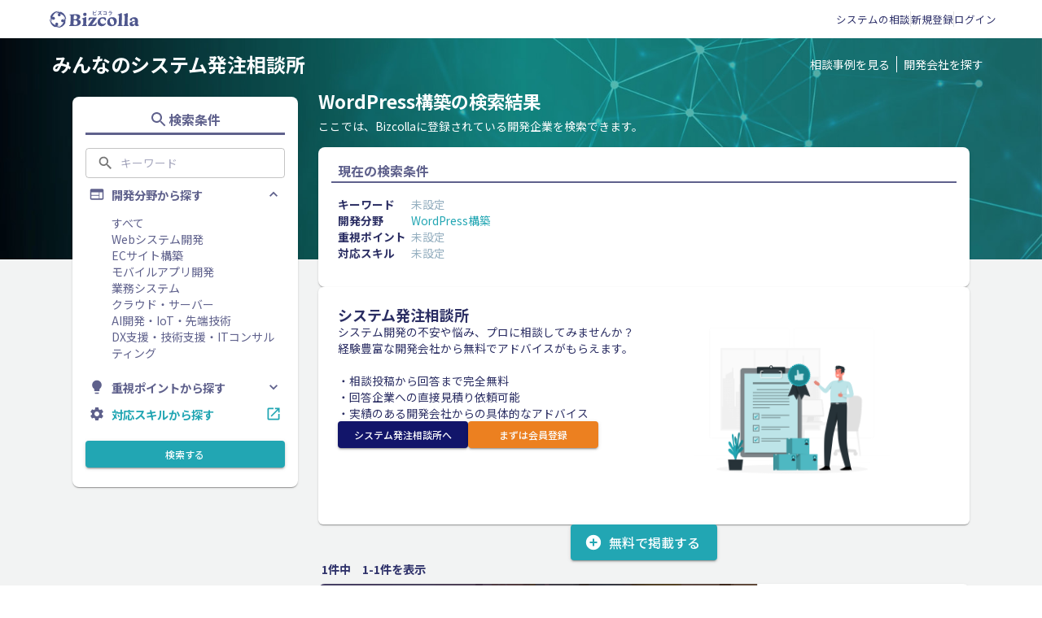

--- FILE ---
content_type: text/html; charset=utf-8
request_url: https://www.google.com/recaptcha/api2/anchor?ar=1&k=6Leyrf8cAAAAAE8B6TCxf2ShJvc4itEMibnQYa8t&co=aHR0cHM6Ly9iaXpjb2xsYS5jb206NDQz&hl=en&v=PoyoqOPhxBO7pBk68S4YbpHZ&size=invisible&anchor-ms=20000&execute-ms=30000&cb=undjkwjk966s
body_size: 48809
content:
<!DOCTYPE HTML><html dir="ltr" lang="en"><head><meta http-equiv="Content-Type" content="text/html; charset=UTF-8">
<meta http-equiv="X-UA-Compatible" content="IE=edge">
<title>reCAPTCHA</title>
<style type="text/css">
/* cyrillic-ext */
@font-face {
  font-family: 'Roboto';
  font-style: normal;
  font-weight: 400;
  font-stretch: 100%;
  src: url(//fonts.gstatic.com/s/roboto/v48/KFO7CnqEu92Fr1ME7kSn66aGLdTylUAMa3GUBHMdazTgWw.woff2) format('woff2');
  unicode-range: U+0460-052F, U+1C80-1C8A, U+20B4, U+2DE0-2DFF, U+A640-A69F, U+FE2E-FE2F;
}
/* cyrillic */
@font-face {
  font-family: 'Roboto';
  font-style: normal;
  font-weight: 400;
  font-stretch: 100%;
  src: url(//fonts.gstatic.com/s/roboto/v48/KFO7CnqEu92Fr1ME7kSn66aGLdTylUAMa3iUBHMdazTgWw.woff2) format('woff2');
  unicode-range: U+0301, U+0400-045F, U+0490-0491, U+04B0-04B1, U+2116;
}
/* greek-ext */
@font-face {
  font-family: 'Roboto';
  font-style: normal;
  font-weight: 400;
  font-stretch: 100%;
  src: url(//fonts.gstatic.com/s/roboto/v48/KFO7CnqEu92Fr1ME7kSn66aGLdTylUAMa3CUBHMdazTgWw.woff2) format('woff2');
  unicode-range: U+1F00-1FFF;
}
/* greek */
@font-face {
  font-family: 'Roboto';
  font-style: normal;
  font-weight: 400;
  font-stretch: 100%;
  src: url(//fonts.gstatic.com/s/roboto/v48/KFO7CnqEu92Fr1ME7kSn66aGLdTylUAMa3-UBHMdazTgWw.woff2) format('woff2');
  unicode-range: U+0370-0377, U+037A-037F, U+0384-038A, U+038C, U+038E-03A1, U+03A3-03FF;
}
/* math */
@font-face {
  font-family: 'Roboto';
  font-style: normal;
  font-weight: 400;
  font-stretch: 100%;
  src: url(//fonts.gstatic.com/s/roboto/v48/KFO7CnqEu92Fr1ME7kSn66aGLdTylUAMawCUBHMdazTgWw.woff2) format('woff2');
  unicode-range: U+0302-0303, U+0305, U+0307-0308, U+0310, U+0312, U+0315, U+031A, U+0326-0327, U+032C, U+032F-0330, U+0332-0333, U+0338, U+033A, U+0346, U+034D, U+0391-03A1, U+03A3-03A9, U+03B1-03C9, U+03D1, U+03D5-03D6, U+03F0-03F1, U+03F4-03F5, U+2016-2017, U+2034-2038, U+203C, U+2040, U+2043, U+2047, U+2050, U+2057, U+205F, U+2070-2071, U+2074-208E, U+2090-209C, U+20D0-20DC, U+20E1, U+20E5-20EF, U+2100-2112, U+2114-2115, U+2117-2121, U+2123-214F, U+2190, U+2192, U+2194-21AE, U+21B0-21E5, U+21F1-21F2, U+21F4-2211, U+2213-2214, U+2216-22FF, U+2308-230B, U+2310, U+2319, U+231C-2321, U+2336-237A, U+237C, U+2395, U+239B-23B7, U+23D0, U+23DC-23E1, U+2474-2475, U+25AF, U+25B3, U+25B7, U+25BD, U+25C1, U+25CA, U+25CC, U+25FB, U+266D-266F, U+27C0-27FF, U+2900-2AFF, U+2B0E-2B11, U+2B30-2B4C, U+2BFE, U+3030, U+FF5B, U+FF5D, U+1D400-1D7FF, U+1EE00-1EEFF;
}
/* symbols */
@font-face {
  font-family: 'Roboto';
  font-style: normal;
  font-weight: 400;
  font-stretch: 100%;
  src: url(//fonts.gstatic.com/s/roboto/v48/KFO7CnqEu92Fr1ME7kSn66aGLdTylUAMaxKUBHMdazTgWw.woff2) format('woff2');
  unicode-range: U+0001-000C, U+000E-001F, U+007F-009F, U+20DD-20E0, U+20E2-20E4, U+2150-218F, U+2190, U+2192, U+2194-2199, U+21AF, U+21E6-21F0, U+21F3, U+2218-2219, U+2299, U+22C4-22C6, U+2300-243F, U+2440-244A, U+2460-24FF, U+25A0-27BF, U+2800-28FF, U+2921-2922, U+2981, U+29BF, U+29EB, U+2B00-2BFF, U+4DC0-4DFF, U+FFF9-FFFB, U+10140-1018E, U+10190-1019C, U+101A0, U+101D0-101FD, U+102E0-102FB, U+10E60-10E7E, U+1D2C0-1D2D3, U+1D2E0-1D37F, U+1F000-1F0FF, U+1F100-1F1AD, U+1F1E6-1F1FF, U+1F30D-1F30F, U+1F315, U+1F31C, U+1F31E, U+1F320-1F32C, U+1F336, U+1F378, U+1F37D, U+1F382, U+1F393-1F39F, U+1F3A7-1F3A8, U+1F3AC-1F3AF, U+1F3C2, U+1F3C4-1F3C6, U+1F3CA-1F3CE, U+1F3D4-1F3E0, U+1F3ED, U+1F3F1-1F3F3, U+1F3F5-1F3F7, U+1F408, U+1F415, U+1F41F, U+1F426, U+1F43F, U+1F441-1F442, U+1F444, U+1F446-1F449, U+1F44C-1F44E, U+1F453, U+1F46A, U+1F47D, U+1F4A3, U+1F4B0, U+1F4B3, U+1F4B9, U+1F4BB, U+1F4BF, U+1F4C8-1F4CB, U+1F4D6, U+1F4DA, U+1F4DF, U+1F4E3-1F4E6, U+1F4EA-1F4ED, U+1F4F7, U+1F4F9-1F4FB, U+1F4FD-1F4FE, U+1F503, U+1F507-1F50B, U+1F50D, U+1F512-1F513, U+1F53E-1F54A, U+1F54F-1F5FA, U+1F610, U+1F650-1F67F, U+1F687, U+1F68D, U+1F691, U+1F694, U+1F698, U+1F6AD, U+1F6B2, U+1F6B9-1F6BA, U+1F6BC, U+1F6C6-1F6CF, U+1F6D3-1F6D7, U+1F6E0-1F6EA, U+1F6F0-1F6F3, U+1F6F7-1F6FC, U+1F700-1F7FF, U+1F800-1F80B, U+1F810-1F847, U+1F850-1F859, U+1F860-1F887, U+1F890-1F8AD, U+1F8B0-1F8BB, U+1F8C0-1F8C1, U+1F900-1F90B, U+1F93B, U+1F946, U+1F984, U+1F996, U+1F9E9, U+1FA00-1FA6F, U+1FA70-1FA7C, U+1FA80-1FA89, U+1FA8F-1FAC6, U+1FACE-1FADC, U+1FADF-1FAE9, U+1FAF0-1FAF8, U+1FB00-1FBFF;
}
/* vietnamese */
@font-face {
  font-family: 'Roboto';
  font-style: normal;
  font-weight: 400;
  font-stretch: 100%;
  src: url(//fonts.gstatic.com/s/roboto/v48/KFO7CnqEu92Fr1ME7kSn66aGLdTylUAMa3OUBHMdazTgWw.woff2) format('woff2');
  unicode-range: U+0102-0103, U+0110-0111, U+0128-0129, U+0168-0169, U+01A0-01A1, U+01AF-01B0, U+0300-0301, U+0303-0304, U+0308-0309, U+0323, U+0329, U+1EA0-1EF9, U+20AB;
}
/* latin-ext */
@font-face {
  font-family: 'Roboto';
  font-style: normal;
  font-weight: 400;
  font-stretch: 100%;
  src: url(//fonts.gstatic.com/s/roboto/v48/KFO7CnqEu92Fr1ME7kSn66aGLdTylUAMa3KUBHMdazTgWw.woff2) format('woff2');
  unicode-range: U+0100-02BA, U+02BD-02C5, U+02C7-02CC, U+02CE-02D7, U+02DD-02FF, U+0304, U+0308, U+0329, U+1D00-1DBF, U+1E00-1E9F, U+1EF2-1EFF, U+2020, U+20A0-20AB, U+20AD-20C0, U+2113, U+2C60-2C7F, U+A720-A7FF;
}
/* latin */
@font-face {
  font-family: 'Roboto';
  font-style: normal;
  font-weight: 400;
  font-stretch: 100%;
  src: url(//fonts.gstatic.com/s/roboto/v48/KFO7CnqEu92Fr1ME7kSn66aGLdTylUAMa3yUBHMdazQ.woff2) format('woff2');
  unicode-range: U+0000-00FF, U+0131, U+0152-0153, U+02BB-02BC, U+02C6, U+02DA, U+02DC, U+0304, U+0308, U+0329, U+2000-206F, U+20AC, U+2122, U+2191, U+2193, U+2212, U+2215, U+FEFF, U+FFFD;
}
/* cyrillic-ext */
@font-face {
  font-family: 'Roboto';
  font-style: normal;
  font-weight: 500;
  font-stretch: 100%;
  src: url(//fonts.gstatic.com/s/roboto/v48/KFO7CnqEu92Fr1ME7kSn66aGLdTylUAMa3GUBHMdazTgWw.woff2) format('woff2');
  unicode-range: U+0460-052F, U+1C80-1C8A, U+20B4, U+2DE0-2DFF, U+A640-A69F, U+FE2E-FE2F;
}
/* cyrillic */
@font-face {
  font-family: 'Roboto';
  font-style: normal;
  font-weight: 500;
  font-stretch: 100%;
  src: url(//fonts.gstatic.com/s/roboto/v48/KFO7CnqEu92Fr1ME7kSn66aGLdTylUAMa3iUBHMdazTgWw.woff2) format('woff2');
  unicode-range: U+0301, U+0400-045F, U+0490-0491, U+04B0-04B1, U+2116;
}
/* greek-ext */
@font-face {
  font-family: 'Roboto';
  font-style: normal;
  font-weight: 500;
  font-stretch: 100%;
  src: url(//fonts.gstatic.com/s/roboto/v48/KFO7CnqEu92Fr1ME7kSn66aGLdTylUAMa3CUBHMdazTgWw.woff2) format('woff2');
  unicode-range: U+1F00-1FFF;
}
/* greek */
@font-face {
  font-family: 'Roboto';
  font-style: normal;
  font-weight: 500;
  font-stretch: 100%;
  src: url(//fonts.gstatic.com/s/roboto/v48/KFO7CnqEu92Fr1ME7kSn66aGLdTylUAMa3-UBHMdazTgWw.woff2) format('woff2');
  unicode-range: U+0370-0377, U+037A-037F, U+0384-038A, U+038C, U+038E-03A1, U+03A3-03FF;
}
/* math */
@font-face {
  font-family: 'Roboto';
  font-style: normal;
  font-weight: 500;
  font-stretch: 100%;
  src: url(//fonts.gstatic.com/s/roboto/v48/KFO7CnqEu92Fr1ME7kSn66aGLdTylUAMawCUBHMdazTgWw.woff2) format('woff2');
  unicode-range: U+0302-0303, U+0305, U+0307-0308, U+0310, U+0312, U+0315, U+031A, U+0326-0327, U+032C, U+032F-0330, U+0332-0333, U+0338, U+033A, U+0346, U+034D, U+0391-03A1, U+03A3-03A9, U+03B1-03C9, U+03D1, U+03D5-03D6, U+03F0-03F1, U+03F4-03F5, U+2016-2017, U+2034-2038, U+203C, U+2040, U+2043, U+2047, U+2050, U+2057, U+205F, U+2070-2071, U+2074-208E, U+2090-209C, U+20D0-20DC, U+20E1, U+20E5-20EF, U+2100-2112, U+2114-2115, U+2117-2121, U+2123-214F, U+2190, U+2192, U+2194-21AE, U+21B0-21E5, U+21F1-21F2, U+21F4-2211, U+2213-2214, U+2216-22FF, U+2308-230B, U+2310, U+2319, U+231C-2321, U+2336-237A, U+237C, U+2395, U+239B-23B7, U+23D0, U+23DC-23E1, U+2474-2475, U+25AF, U+25B3, U+25B7, U+25BD, U+25C1, U+25CA, U+25CC, U+25FB, U+266D-266F, U+27C0-27FF, U+2900-2AFF, U+2B0E-2B11, U+2B30-2B4C, U+2BFE, U+3030, U+FF5B, U+FF5D, U+1D400-1D7FF, U+1EE00-1EEFF;
}
/* symbols */
@font-face {
  font-family: 'Roboto';
  font-style: normal;
  font-weight: 500;
  font-stretch: 100%;
  src: url(//fonts.gstatic.com/s/roboto/v48/KFO7CnqEu92Fr1ME7kSn66aGLdTylUAMaxKUBHMdazTgWw.woff2) format('woff2');
  unicode-range: U+0001-000C, U+000E-001F, U+007F-009F, U+20DD-20E0, U+20E2-20E4, U+2150-218F, U+2190, U+2192, U+2194-2199, U+21AF, U+21E6-21F0, U+21F3, U+2218-2219, U+2299, U+22C4-22C6, U+2300-243F, U+2440-244A, U+2460-24FF, U+25A0-27BF, U+2800-28FF, U+2921-2922, U+2981, U+29BF, U+29EB, U+2B00-2BFF, U+4DC0-4DFF, U+FFF9-FFFB, U+10140-1018E, U+10190-1019C, U+101A0, U+101D0-101FD, U+102E0-102FB, U+10E60-10E7E, U+1D2C0-1D2D3, U+1D2E0-1D37F, U+1F000-1F0FF, U+1F100-1F1AD, U+1F1E6-1F1FF, U+1F30D-1F30F, U+1F315, U+1F31C, U+1F31E, U+1F320-1F32C, U+1F336, U+1F378, U+1F37D, U+1F382, U+1F393-1F39F, U+1F3A7-1F3A8, U+1F3AC-1F3AF, U+1F3C2, U+1F3C4-1F3C6, U+1F3CA-1F3CE, U+1F3D4-1F3E0, U+1F3ED, U+1F3F1-1F3F3, U+1F3F5-1F3F7, U+1F408, U+1F415, U+1F41F, U+1F426, U+1F43F, U+1F441-1F442, U+1F444, U+1F446-1F449, U+1F44C-1F44E, U+1F453, U+1F46A, U+1F47D, U+1F4A3, U+1F4B0, U+1F4B3, U+1F4B9, U+1F4BB, U+1F4BF, U+1F4C8-1F4CB, U+1F4D6, U+1F4DA, U+1F4DF, U+1F4E3-1F4E6, U+1F4EA-1F4ED, U+1F4F7, U+1F4F9-1F4FB, U+1F4FD-1F4FE, U+1F503, U+1F507-1F50B, U+1F50D, U+1F512-1F513, U+1F53E-1F54A, U+1F54F-1F5FA, U+1F610, U+1F650-1F67F, U+1F687, U+1F68D, U+1F691, U+1F694, U+1F698, U+1F6AD, U+1F6B2, U+1F6B9-1F6BA, U+1F6BC, U+1F6C6-1F6CF, U+1F6D3-1F6D7, U+1F6E0-1F6EA, U+1F6F0-1F6F3, U+1F6F7-1F6FC, U+1F700-1F7FF, U+1F800-1F80B, U+1F810-1F847, U+1F850-1F859, U+1F860-1F887, U+1F890-1F8AD, U+1F8B0-1F8BB, U+1F8C0-1F8C1, U+1F900-1F90B, U+1F93B, U+1F946, U+1F984, U+1F996, U+1F9E9, U+1FA00-1FA6F, U+1FA70-1FA7C, U+1FA80-1FA89, U+1FA8F-1FAC6, U+1FACE-1FADC, U+1FADF-1FAE9, U+1FAF0-1FAF8, U+1FB00-1FBFF;
}
/* vietnamese */
@font-face {
  font-family: 'Roboto';
  font-style: normal;
  font-weight: 500;
  font-stretch: 100%;
  src: url(//fonts.gstatic.com/s/roboto/v48/KFO7CnqEu92Fr1ME7kSn66aGLdTylUAMa3OUBHMdazTgWw.woff2) format('woff2');
  unicode-range: U+0102-0103, U+0110-0111, U+0128-0129, U+0168-0169, U+01A0-01A1, U+01AF-01B0, U+0300-0301, U+0303-0304, U+0308-0309, U+0323, U+0329, U+1EA0-1EF9, U+20AB;
}
/* latin-ext */
@font-face {
  font-family: 'Roboto';
  font-style: normal;
  font-weight: 500;
  font-stretch: 100%;
  src: url(//fonts.gstatic.com/s/roboto/v48/KFO7CnqEu92Fr1ME7kSn66aGLdTylUAMa3KUBHMdazTgWw.woff2) format('woff2');
  unicode-range: U+0100-02BA, U+02BD-02C5, U+02C7-02CC, U+02CE-02D7, U+02DD-02FF, U+0304, U+0308, U+0329, U+1D00-1DBF, U+1E00-1E9F, U+1EF2-1EFF, U+2020, U+20A0-20AB, U+20AD-20C0, U+2113, U+2C60-2C7F, U+A720-A7FF;
}
/* latin */
@font-face {
  font-family: 'Roboto';
  font-style: normal;
  font-weight: 500;
  font-stretch: 100%;
  src: url(//fonts.gstatic.com/s/roboto/v48/KFO7CnqEu92Fr1ME7kSn66aGLdTylUAMa3yUBHMdazQ.woff2) format('woff2');
  unicode-range: U+0000-00FF, U+0131, U+0152-0153, U+02BB-02BC, U+02C6, U+02DA, U+02DC, U+0304, U+0308, U+0329, U+2000-206F, U+20AC, U+2122, U+2191, U+2193, U+2212, U+2215, U+FEFF, U+FFFD;
}
/* cyrillic-ext */
@font-face {
  font-family: 'Roboto';
  font-style: normal;
  font-weight: 900;
  font-stretch: 100%;
  src: url(//fonts.gstatic.com/s/roboto/v48/KFO7CnqEu92Fr1ME7kSn66aGLdTylUAMa3GUBHMdazTgWw.woff2) format('woff2');
  unicode-range: U+0460-052F, U+1C80-1C8A, U+20B4, U+2DE0-2DFF, U+A640-A69F, U+FE2E-FE2F;
}
/* cyrillic */
@font-face {
  font-family: 'Roboto';
  font-style: normal;
  font-weight: 900;
  font-stretch: 100%;
  src: url(//fonts.gstatic.com/s/roboto/v48/KFO7CnqEu92Fr1ME7kSn66aGLdTylUAMa3iUBHMdazTgWw.woff2) format('woff2');
  unicode-range: U+0301, U+0400-045F, U+0490-0491, U+04B0-04B1, U+2116;
}
/* greek-ext */
@font-face {
  font-family: 'Roboto';
  font-style: normal;
  font-weight: 900;
  font-stretch: 100%;
  src: url(//fonts.gstatic.com/s/roboto/v48/KFO7CnqEu92Fr1ME7kSn66aGLdTylUAMa3CUBHMdazTgWw.woff2) format('woff2');
  unicode-range: U+1F00-1FFF;
}
/* greek */
@font-face {
  font-family: 'Roboto';
  font-style: normal;
  font-weight: 900;
  font-stretch: 100%;
  src: url(//fonts.gstatic.com/s/roboto/v48/KFO7CnqEu92Fr1ME7kSn66aGLdTylUAMa3-UBHMdazTgWw.woff2) format('woff2');
  unicode-range: U+0370-0377, U+037A-037F, U+0384-038A, U+038C, U+038E-03A1, U+03A3-03FF;
}
/* math */
@font-face {
  font-family: 'Roboto';
  font-style: normal;
  font-weight: 900;
  font-stretch: 100%;
  src: url(//fonts.gstatic.com/s/roboto/v48/KFO7CnqEu92Fr1ME7kSn66aGLdTylUAMawCUBHMdazTgWw.woff2) format('woff2');
  unicode-range: U+0302-0303, U+0305, U+0307-0308, U+0310, U+0312, U+0315, U+031A, U+0326-0327, U+032C, U+032F-0330, U+0332-0333, U+0338, U+033A, U+0346, U+034D, U+0391-03A1, U+03A3-03A9, U+03B1-03C9, U+03D1, U+03D5-03D6, U+03F0-03F1, U+03F4-03F5, U+2016-2017, U+2034-2038, U+203C, U+2040, U+2043, U+2047, U+2050, U+2057, U+205F, U+2070-2071, U+2074-208E, U+2090-209C, U+20D0-20DC, U+20E1, U+20E5-20EF, U+2100-2112, U+2114-2115, U+2117-2121, U+2123-214F, U+2190, U+2192, U+2194-21AE, U+21B0-21E5, U+21F1-21F2, U+21F4-2211, U+2213-2214, U+2216-22FF, U+2308-230B, U+2310, U+2319, U+231C-2321, U+2336-237A, U+237C, U+2395, U+239B-23B7, U+23D0, U+23DC-23E1, U+2474-2475, U+25AF, U+25B3, U+25B7, U+25BD, U+25C1, U+25CA, U+25CC, U+25FB, U+266D-266F, U+27C0-27FF, U+2900-2AFF, U+2B0E-2B11, U+2B30-2B4C, U+2BFE, U+3030, U+FF5B, U+FF5D, U+1D400-1D7FF, U+1EE00-1EEFF;
}
/* symbols */
@font-face {
  font-family: 'Roboto';
  font-style: normal;
  font-weight: 900;
  font-stretch: 100%;
  src: url(//fonts.gstatic.com/s/roboto/v48/KFO7CnqEu92Fr1ME7kSn66aGLdTylUAMaxKUBHMdazTgWw.woff2) format('woff2');
  unicode-range: U+0001-000C, U+000E-001F, U+007F-009F, U+20DD-20E0, U+20E2-20E4, U+2150-218F, U+2190, U+2192, U+2194-2199, U+21AF, U+21E6-21F0, U+21F3, U+2218-2219, U+2299, U+22C4-22C6, U+2300-243F, U+2440-244A, U+2460-24FF, U+25A0-27BF, U+2800-28FF, U+2921-2922, U+2981, U+29BF, U+29EB, U+2B00-2BFF, U+4DC0-4DFF, U+FFF9-FFFB, U+10140-1018E, U+10190-1019C, U+101A0, U+101D0-101FD, U+102E0-102FB, U+10E60-10E7E, U+1D2C0-1D2D3, U+1D2E0-1D37F, U+1F000-1F0FF, U+1F100-1F1AD, U+1F1E6-1F1FF, U+1F30D-1F30F, U+1F315, U+1F31C, U+1F31E, U+1F320-1F32C, U+1F336, U+1F378, U+1F37D, U+1F382, U+1F393-1F39F, U+1F3A7-1F3A8, U+1F3AC-1F3AF, U+1F3C2, U+1F3C4-1F3C6, U+1F3CA-1F3CE, U+1F3D4-1F3E0, U+1F3ED, U+1F3F1-1F3F3, U+1F3F5-1F3F7, U+1F408, U+1F415, U+1F41F, U+1F426, U+1F43F, U+1F441-1F442, U+1F444, U+1F446-1F449, U+1F44C-1F44E, U+1F453, U+1F46A, U+1F47D, U+1F4A3, U+1F4B0, U+1F4B3, U+1F4B9, U+1F4BB, U+1F4BF, U+1F4C8-1F4CB, U+1F4D6, U+1F4DA, U+1F4DF, U+1F4E3-1F4E6, U+1F4EA-1F4ED, U+1F4F7, U+1F4F9-1F4FB, U+1F4FD-1F4FE, U+1F503, U+1F507-1F50B, U+1F50D, U+1F512-1F513, U+1F53E-1F54A, U+1F54F-1F5FA, U+1F610, U+1F650-1F67F, U+1F687, U+1F68D, U+1F691, U+1F694, U+1F698, U+1F6AD, U+1F6B2, U+1F6B9-1F6BA, U+1F6BC, U+1F6C6-1F6CF, U+1F6D3-1F6D7, U+1F6E0-1F6EA, U+1F6F0-1F6F3, U+1F6F7-1F6FC, U+1F700-1F7FF, U+1F800-1F80B, U+1F810-1F847, U+1F850-1F859, U+1F860-1F887, U+1F890-1F8AD, U+1F8B0-1F8BB, U+1F8C0-1F8C1, U+1F900-1F90B, U+1F93B, U+1F946, U+1F984, U+1F996, U+1F9E9, U+1FA00-1FA6F, U+1FA70-1FA7C, U+1FA80-1FA89, U+1FA8F-1FAC6, U+1FACE-1FADC, U+1FADF-1FAE9, U+1FAF0-1FAF8, U+1FB00-1FBFF;
}
/* vietnamese */
@font-face {
  font-family: 'Roboto';
  font-style: normal;
  font-weight: 900;
  font-stretch: 100%;
  src: url(//fonts.gstatic.com/s/roboto/v48/KFO7CnqEu92Fr1ME7kSn66aGLdTylUAMa3OUBHMdazTgWw.woff2) format('woff2');
  unicode-range: U+0102-0103, U+0110-0111, U+0128-0129, U+0168-0169, U+01A0-01A1, U+01AF-01B0, U+0300-0301, U+0303-0304, U+0308-0309, U+0323, U+0329, U+1EA0-1EF9, U+20AB;
}
/* latin-ext */
@font-face {
  font-family: 'Roboto';
  font-style: normal;
  font-weight: 900;
  font-stretch: 100%;
  src: url(//fonts.gstatic.com/s/roboto/v48/KFO7CnqEu92Fr1ME7kSn66aGLdTylUAMa3KUBHMdazTgWw.woff2) format('woff2');
  unicode-range: U+0100-02BA, U+02BD-02C5, U+02C7-02CC, U+02CE-02D7, U+02DD-02FF, U+0304, U+0308, U+0329, U+1D00-1DBF, U+1E00-1E9F, U+1EF2-1EFF, U+2020, U+20A0-20AB, U+20AD-20C0, U+2113, U+2C60-2C7F, U+A720-A7FF;
}
/* latin */
@font-face {
  font-family: 'Roboto';
  font-style: normal;
  font-weight: 900;
  font-stretch: 100%;
  src: url(//fonts.gstatic.com/s/roboto/v48/KFO7CnqEu92Fr1ME7kSn66aGLdTylUAMa3yUBHMdazQ.woff2) format('woff2');
  unicode-range: U+0000-00FF, U+0131, U+0152-0153, U+02BB-02BC, U+02C6, U+02DA, U+02DC, U+0304, U+0308, U+0329, U+2000-206F, U+20AC, U+2122, U+2191, U+2193, U+2212, U+2215, U+FEFF, U+FFFD;
}

</style>
<link rel="stylesheet" type="text/css" href="https://www.gstatic.com/recaptcha/releases/PoyoqOPhxBO7pBk68S4YbpHZ/styles__ltr.css">
<script nonce="Ty3OHy3FAiuRhpepnKS93A" type="text/javascript">window['__recaptcha_api'] = 'https://www.google.com/recaptcha/api2/';</script>
<script type="text/javascript" src="https://www.gstatic.com/recaptcha/releases/PoyoqOPhxBO7pBk68S4YbpHZ/recaptcha__en.js" nonce="Ty3OHy3FAiuRhpepnKS93A">
      
    </script></head>
<body><div id="rc-anchor-alert" class="rc-anchor-alert"></div>
<input type="hidden" id="recaptcha-token" value="[base64]">
<script type="text/javascript" nonce="Ty3OHy3FAiuRhpepnKS93A">
      recaptcha.anchor.Main.init("[\x22ainput\x22,[\x22bgdata\x22,\x22\x22,\[base64]/[base64]/[base64]/[base64]/[base64]/[base64]/[base64]/[base64]/[base64]/[base64]\\u003d\x22,\[base64]\\u003d\x22,\x22ZmpJKMKgNMK4wosGKMOwPsORFsONw4TDvlzCmHzDlsKSwqrClsK7wolibMOUwrTDjVckKCnCixU6w6U5wocMwpjCgnLCscOHw43Dn1NLwqrClMOnPS/CscOdw4xUwr/Cuit4w5ppwowPw5NFw4/DjsOKUMO2wqwPwolHFcKNO8OGWAzCrWbDjsOMYsK4fsKVwrtNw71NFcO7w7cqwoRMw5wSKMKAw7/CsMOWR1s4w78OwqzDuMOkI8Obw7fCg8KQwpd7wpvDlMK2w6DDv8OsGC0OwrV/w5sAGB5Ow6JcKsOjPMOVwopMwpdawr3CusK0wr8sE8KEwqHCvsKfL1rDvcKVdC9Aw6NrPk/[base64]/CoA8teMOleMOFc8KFw4BFw6PDry9kw4vDisOof8KGEcK7PcOvwqw2WzDCpnfCnsK3acO/[base64]/w7QDQxtEwrnDhk46anzCpy0Ywr9rwrDDgXRkwqMMNTlUw5wQworDlcK2w6fDnSBXwpA4GcKCw5E7FsKkwq7Cu8KiVMKYw6AhaWMKw6DDmsOTax7DscK8w55Yw4DDpkIYwohxccKtwqHCu8K7KcKpIC/CkTNLT17CtsKlEWrDjHDDo8KqwoPDg8Ovw7I0cibCgV/[base64]/XFp3w6fDgMOfw4rCjGfDlcK4dUAcwrJ7woPCrHTDosOiw5PCgsK9wqbDrsKRwotyZcKfAmZvwqgLTnRRw7okwr7CgsOEw7NjMcKMbsOTOcOASmLCo3LDvCILw4nCsMOHTiNnd0zDuAJlCVDClsKrb0vDqgvDs03CtkwTw45YehvChMOqTcKEwonClcKJwp/[base64]/wqvCqcOpwqzDv1TDjcKhVcKlwr7DijIMwpnCkFjDn0Y2fl/DlRlvwolGE8Odwrtqw5tKwoAVw6xpw5tgKMKPw5pPw6zDtzMWECvDicKFY8OSEMOqw5A1EMOZWAfCj3UtwrHCuxXDqExIw7Q3w48nXxIdNhPDsivDhcOPB8OtXhjDh8Klw4hjIitXw77Co8KiWizDl0d+w6/[base64]/DmsOeakrDgUjDpS4Hw6nCknnClcKlwq3CmxR5F8KTd8Khw5l5asKZw5kkf8K6wq3CmC9SQC0ZBmfDiD5OwqIlTV07Xx8Xw7MlwpnDuDdXC8O4bCDDiSvCuk/DicKnS8KHw4h0dxo8wpo7VXc7YMOBeUYDwqnDgStIwplrZMKpPwE/J8O1w5fDtMKcwpzDuMObQMOGwrAtZ8Kjw73Dk8OBwrLDkW0hVz7Drm8cwrPCuEvDkhgwwrYgFMOhwpfDrcOsw6LCo8OpJl7DrTM5w4nDk8OvB8O6w58rw5jDuUPDnRHDi3XCnH9udMOqZC7Dqwd1w5zDqG4cwptGw70cGmnDp8OaNcKzXcKlVsO/X8KlR8O0ZQRvDcK7U8ODb0tiw6fCrDXCpE/DniHCt0bDt3NGw5MOBMO+ZVMwwpXDiQZzLkTChGQewoPDvFDDocOrw4vCtEAgw6vCrywEwqvCmcOCwrrDr8KmMmPCtsK4Fhchwr8GwoRrwoHCmmPCnC/Do39iZMKJw70lSMKgwp4FUl7Dq8OsPChpAsK+w77DnA3CjBEZK1tVw4LDq8OdbcOww5NuwoZYwoAnw75hcMO+w63Du8OuHC7DosO5wp7ClcOkMEXCq8KFwr7CmWPDjXrDhsOzbDIebMK4w6Btw5LDrX3DnsO2DMKiWSfDuG/DosKrEsOBJ0UywrsuSsOyw4lfCMO7CCQ+wobCk8KTwoNcwq4hbE/DuU8Mwp7DncKGwoTDusKrwpdxJj7CjMK6IVshwrPDpMOCWWA9B8O9wrvCpjnDpsODWkoGwprCv8KiHsOlckDDhsO/w6rDgcKZw4XDvm5hw5skRVB5wppKFmsPAGHDocK1OkXCiGTCnA3DoMKaGw3CvcKZNDjCtlrCrVR8KsOswpXClWXCpkt7AB3DqH/Dr8OawqQmOFEUSsOpW8KVwqXDo8OIOy7DoAHCncOCLcOEwp3CjcKII0/Dj1/DqTlewprCrsOaFMO4UQ5GRD3Ct8OkNMKBG8KdESrCjcOIHsOuXBvDr3zCtMK+G8KWwpBZwrXCkMO7w7TDpDUEHy/DozYOwrPCq8K4McK3wpXDjS/CuMKOw6vDoMKnPWTDkcOIO2ULw5crDXPCvMOKw4HCscObK0Rew6I8w5zCnV9Swpw/[base64]/[base64]/DnyUMwp/[base64]/[base64]/DnwrDvMOow4/DqsKZT8KBw5hAHTXCmGcWaRzCmEhUGMKlNcKnBG/CoXrDg1fCgmTDr0TCuMONWVBJw5/DlsOpL3/Co8KhUcOzwqoiwp/Dq8Kdw47CrcO6w5rCssKlDsK1C0jDmsOFEEY9w7jDqR7CpMKbEMKmwpJTwobCq8Orw75/wrTCojFKYcOlw5pMUHEFDn0rDi00QsOIwpxQU1/Cvh3CiSdjRG3CtcKhw4xJRCt3wp1dGUUgDxUgw6l3w5UuwqoBwqTCpyfDt1XCuTHDvCXDrm5dD3c1c37DvDZCAMKmwp3Dhz/CtsKbTMKoG8O9wp3CtsKZKsKfwr06wpzDqXTCocK6XWMpIQZmwpoaUF4Iw4YfwqhvHcKGHcOiwrw6FG/[base64]/[base64]/wpk7woPCgm1+wqhNwpkdOmjDuHhFe2Now6rChsKcEMKDbGfDpMOQw4VXw6LDkcKbHMO8wp0lw5pTG0QqwqRpB2rCvT3CkiXDqFLCsgjDhkpjwqfClz/[base64]/DhMOiVMKewr/CuhHDkcKfw7Ybw5vDrn/Dv1fCusKgLMOowpAYJ8Ouw7rDvMKKw5Rlwq3CvDbDqgF0QhAwF1tDY8OTK0DCjDrDiMOBwqbDj8O0wr8tw7fCqSlrwrkAwp3DgsKcNiM4AMKDdcOeRsKOwqDDlsOFw7zClHzDlFMlGcOxU8K7VsKfTMOcw4DDgkMvwrfClnlswo4sw44bw5/Dn8K0wofDgFDCj0rDmMOaPBzDiS/CvsOGI2Jhw4hlw5nDn8OUw71fOhfCh8OHSUF7Tkc9HsKswoYSwoM/Nw4GwrRvwpHCk8KRw5PDl8Ocwqp9NcKEw4pEw7TDn8OZw4RdXcOkGivDl8ORw5RcKcKawrXCvcOabsKRw4V1w7RIw6lswpnCnMKxw48Mw7HCoUfDvkY7w67Dhl/[base64]/CtF4RFn7DlcOgw5LDnhdtW8KGw5FGw6LDhsKAwrXDssKPNMKwwoVFBsO0csObXcOhZikwwrPDi8O6K8K3VURyDMOKRxXDs8K/wo59fmLCkE7CszLDpcO4w5/DjxTCpRXCrcOGwoYgw7JYw6YOwo/CocK/wovCoTxHw5Z3ZzfDrcKpwoF3fU8EeHZmVz7DjMKEVSU/BR5tW8OfL8OiNMK7aAjClcOEMwLDpsKwJsK5w6LDhEVuUANBwpYnA8KhwpLDljNgFcK7VCjDnsOkwq5Aw5c3ccKECU3Dj0XCuyBxwr4tw4zDn8OKw6vDhUQHZHhuXMKIOMOBOMOnw47Dgz9Swo/Dl8OzextsYMOjSMOiw4XDncOkEETDsMKcw4VjwoMmS3vCt8KkJ1zCu3wUwp3DmMKiVcO6wovCnXpEw4fDrsKZB8OkcsOFwp4wD2fCmSMMaURewpXCnilNGsKdw53Cjz/Dj8OYw7EJEQXDq3LChMOmwrFcJ3JNwqQ2Yk/CoCzCkMOichgYwpbDjjsiK3EZamQaZRPDjRFNw551w5JoNMKgw7pdXsOqBcKrwqVlw7AVIC4iw4LCqF9/w4VvCMOYw5Uhwp/DjlHCpCsXeMO3w4Rtwr1XRsKVworDvRPDpgrDo8KLw53Ds1wWRDZew7fDnxktwqvDhRbCmwnCqXUgwoB8eMKMw5ILwphGw5ocIsK6w5HCuMKBw4FmeBjDg8O+BwYAHcKnBsO/bi/DlMOmD8KjDjZXUcK9W0LCsMKAw4XCmcOGNC3DssOXwpDDhcKqDzoXwovCnWvCtW1sw4EAIMKHwq0nwrEubMKKwofCvinClVU/wqHDsMOXPjTClsOKwpAlecKiFj7ClFTDr8O8wobDuhjCvMKAAxDDrhLDvD5uX8Kjw6UAw4w7w7cWwoFhwpRkZGJMIUYJX8K7w6zDjMKRJ0zCo3jCjsKlw7opwr/DlMKPDTTDonZ3ZMOvG8OqPmnDihwlEsOXDC3Drk/Dhwpaw55OXwvDnC1cwqsSVDbCqzbDp8OPZCzDkmrDj3/DgcOvE1wrNWQ1woZhwqITwrtZRQx1w6fCgcKrw5fDgD1RwpwDwpTDgsOYwq4pw4fDt8KAIiYvwrB/UhpkwqHCsXJBUsOywq3CoE0QV0/CqUVCw57Ckh9vw5/Cj8OJVjVMchbDkx3Ck0gXbG15w51ww4MJEcOewpDDkcKtQlMHwotMVE7Cl8OYwpMtwqJ7w5jCnFXCrMOlBw3DtGQ2EcK/Qz7DpjcEb8Kww75hP39kaMOIw65UK8KFNcO5Bit3JGvCjMOgScOoanTCjcOWADbClzHCsjkZw6LDvmIWasOJwpDDomAtKx8Tw5/DpcOVXys5ZsOMHMKNwp3CulvDpsK4BcKQw4YEw5LCtcKPwrrCo3zCnAPDpsOsw6vDvlPCgXPDtcKyw44Ywrs6wrUUfSsFw5/DksK2w5ZpwpDDlMKHX8OpwrRpAcOcw7IsP3/CmXp9w7Uaw54iw5o+wp7CpMO3fFzCkWHDgDnDsTvDmcKnwqPCksOeYsO9dcOmSH55wpdSwofDlGvDssOcV8OYw6tYwpTCmAlvL2bDhTTCrz5dwozDgGU6Mm7DmMKyezpww6kLZ8KEInXClCZeLMOBw41/w5nDpMK7QifDlsKhw4l2UcOzTljCoj4EwqYGw5xbLHs2woLDn8Ohw7AxAmZRIT/CicK8DsKXWcOxw4ZaNCsvw5AHw6rCtmA3wrrDvcKQd8O0F8KCbcK0QgbCs1JAZTbDmsKSwrtMJsOBwrTCtcOiYk/Dij/Dp8KcUsKBwrApw4LCjsO3wrHCg8Kza8KAwrTCpzQdDcOXw4XCt8OHNFrDk1EHAsOEO3dLw4/DicOuVl3DuSooUMO5woYtY3hrZQfDj8Kjw6xVWcK8AlvCsCzDlcKDw40HwqIvwoDDv3jDgGIWwr/CvMKSwp5pB8ORYMOFMnXCmMOAYgkOwpMRfwk1YxPCtsKRwoB6WgkGTMKiwrPCtA7DtsKMw7oiw5xCw7HDosK0LH8DR8OVLirCoBLDrMKNw7NQCSLCl8KVaTLDvcKvw5tMw4lvwqcHWWvCqMKQL8K1c8OhdGh8wqXDtXN4LzDDgVN/dcKNDRIrw5XCoMKsOUvCicKdH8Krw7/CtMKCGcOjwq4ywqnCqsKnMcOiw6jCkcOWZMKQOXjCujzCm1AYb8Klw6PDicKhw692w75BLsKYwolaZzzChT0dBsONAcOCURtNwr5KZ8OsWMKkw5TCtMKDwoVVST3ClMOfwqzCgy/DjBjDm8OKOsKTwozDhDrDi07DiUjCqH4iwpcfUcOkw57CksO5w4oYwo/[base64]/DihvCgS0WIk9Iwq3Cr1HCgcKgW8ODwro/D8K4FcOxwprCpmdIZEkNL8KTw7Qfwrlvwrxzw6nDlDrCo8OKwrNxw4jDhhs3w7FeLcOOOWTDv8KAwoTDnVDDqMKhw6LDpAogwr5ewow5wrRpw6IlBsOaJGnDtlnCqcOScSLCrsKdw7/DusKoJA5Rw5vChxhJZAjDl33CvFElwoE0wpvDmcOrJDxOwoMSb8KyABjCqXccb8O/wpnCkDHDrcKMw4oOZzjDtQF7GijDrFACwp3CgEtwwonCu8KBQzXCg8OMwqLCqiQiMD4/w6FyaFbDhFZpwpLDn8Kww5XDlxDCm8OWMXHCllPDhUhsEg0Pw7IKSsOoLcKcw6nDmA/Dn13CiV5kKWIzwpMbKcKbwo9Sw7EHY11INMOIYmXCvcOObUMtwqPDpU/CtmbDuDTCl2R5XWIDw4hzw6bDmXjCp3zDssOjwqIowpDCr2JwFxRqwrHDvk0UBGVxHgLDj8Oiwpc+w68iwoNUb8K5fcKKwp0hw5UBUl/DpsO2w7N1w7XCmjATwr0IRsKNw6rDlcKjXMK9EXvDr8KWw5HDqHtcUnMWwrEjFcKUAMK3WhHCv8Omw4XDtcOnLcOXL1kmNW9kw57Cuz8ww7nDpkPCvlQ5wo3Cv8OXw7TCkB/DjsKZImUbCsK3w4jDsV51wofDnsOewrXDnsKzOBLDlU1qJStCXxDDonjCii3DukYlwqU9w43DjsOBamwJw4jDg8OVw5cecX/DmsKfcsOzVsOvNcK4wpQ/[base64]/DimjCsMOHwrwjLcOFfsKMeRPDqcKuwptswpfCgT/DunzCkcKQwohWw7EtdMKYwoLClMO3GsK8KMOZwq/DlEgqw4xFXzVVwrNxwqJTwrQpVAZBwq7DmnEBJ8KFwqFYwqDDsx3Cvw5DQ3zDjW/DiMOXwphbw5LCnhrDk8KtwqfCqcO9ViocwoTCucOiW8Olw7jChEzDmnXDicKbworDlMOOLV7DtznCgkzDjsKgEMO1IEZgWUAVwq/CjT9Gw6zDlMO1YcOjw6rDoUgmw4wLdcKfwoYrJ3ZsGjPCqVzCvVtLYMOiw6pmZ8Krwo4Idi3ClXElwp/[base64]/CtsOMwoAmYi/[base64]/CXkGw67DrmLDgRzCjcKTw6kGKWXDiMKNKMO+w6NrOH3Dm8OuMsKVw5vCjcO1Q8KkIQ0IQ8OqNTAqwp/CisKLV8OPw4McK8OwHBA8Un9+wphsW8Kgw7XCrGDCqhzDhmtZwrzChcOzwrPDuMO8YMObdQETw6c8w5ElIsKQw79PDhFGw4tAW30VHcOIw7PClcKyRMOQwr3CsRLDmhrDoxDCiAgTCsKiwoITwqI9w4IZwrAZwq/CkiDDrGAsHy0fFDDDicODXMO8QV3CpsK2w7ltOjQKCcOgwp5HD2ARwoUFE8KSwqlELzbCvmvCk8Kfw6FDScKZHMOTwp/Ct8Kkw75kDMKZesKyesKiw6FHfsKQPVoFMMK4bzfDlcOlwrYBMcO9YT3DlcKjw5vDnsKnw6c7T2RFIS4rwrnCoUUFw7wzdF/Dh3jDnMKbGsOPw4/[base64]/QC0+OcKaYcOzbMOyJAnCqwTDs2xowqQTXAIrwrXDlsKmw53DisOsK13DnCBvwpRRw7lXcsKkVG7DkVNpQsKmCMKRw5LDg8KcSF1NPcOBGF5+w5/CngczH0wOZmhmeFYWVcOvdMKuwoIoLMOSIsKfGMKLLsOcCsOPFMKxMMORw4QNwp8FasOqw5hPaVMdPH51JsK/QQ8UL39Fw5/DjMOxw4A7w4Vcwp5two9hJlFmbnvDlcK5w44Val/Dv8Obc8Kbw6bDo8OWQcKDQh/DmXrCtSJ1wqTCocOCUAvCrMODeMKywqA3w7LDlmURwqtyCmIUwozDj07CkcKWMsO2w4/Dk8OPwrrCtjvDucKGEsOaw6U0wo3DqMOQw47DnsKOY8KiQUkqVMOzBRHDqhrDkcKpNcOcwpHDp8OjHSMxwobDmcKQw7Zdw5zCiQTCiMO+w7PCoMKXw4LCtcKgw6gMNx0fMi3DuUM4w4QVw40GEmADGlrDhsKGw5vCqSDDqcOWKgzCgwHCnsK/KMKoXknCp8O8I8KxwophKlxdGsKewr1tw6DCnDp3w7rCtcKxLsKnwrIBw4A+AsOMD1nCksK7J8KIPy5twpvCnsOyL8K+w5Mnwpl/cRhfw7DDtSkecMK3D8KHT0Iyw6gow6LCscOALMOkw4FbHcKxKMKDRSd6woLCgsKjB8KdEMKuf8O5dMO/bcKeIWoZG8KBwqQCw7LDncKlw6FOAh7CpsOOw4PDtDJaSRw8wpHCrX8pw6fCq1HDscK1woIuewTCsMKrJwDDvsOKXE3DkwrCuVtxVcKSw5LDnsKFwqFSMsKGe8KXwqsXw4rDmmt3Z8Ora8ODV1wCw6vCtilTwosQVcKHYsO1RGrDnnVyIMOSw7/DrwfCocOtHsKJWSBqJmALwrBrKkDCtTgtw7nClFHCu2oLEz3DnFPDgsO5w5tqw7vDscK4LMKXViJGVMORwoUCDmrDmsKbAsKKwrfCugEVMcOaw7oLXcK/w50+Ty9/[base64]/[base64]/CjChNwoYJAsO7w43DmUViVmHDpzTDh0JNw7PChRAMUsO3OCbCrkTChgNeShnDpsO7w4x2VsOxLMO5wodxwqRIwo1lJjhSwr3Do8OiwqHCjTMYwpjDu15RBDMsDcOtwqfCkCHCsWw6wpzDkDswGgcOKMK6Dm3DkcODwrrDp8KWOm/DnCczNMOMwosNYVjCjcKawqgOLmIwQsORwpvDuwrDm8KpwptRJUbDhWpxwrBdwqodLMORBinDgGTCr8OvwoUpw6N4RBnDs8KlOmXDo8K/wqfCi8OkfXY/K8K4w7PDg3hUZm0wwo8SCW7DhnbCoDxcSMOBw5wPw6XDolHDj1TCpRXDuFfCtA/DlMKmS8K8RSA4w6QeA3JJw7QwwqQhH8KVPCkKb39/[base64]/Cq8KNw5BKw6RPC8K9IybDjwTDnMOow5ATw50zw5UTw68IWiZYO8K2GcK2wpwGK0bDiC/[base64]/DocKyw4YCw4nCpcOmKk3DgUQWwofDp8OteGptU8OHW0PDt8Ocwpd/[base64]/CsyUFC8OwcjXDrG5VAcOgw7rDh2dtwrXCghZjRhfCl1TDgxRMw6xkScOVbyhBw6QEETVcwqHCszDDiMOBw551IcOqG8ODPMKaw7ghK8KLw7XDucOcXcKaw7HCsMK1EnDDqMKEw7t7Mz/Cvy7Dj1oGQcOaQEsmw6LCuHjCosO6FG3Ci3p6w4ERwobCl8KKwoPCkMKfajjCklXDvcOSw7fCncO9P8O8w6UXwqDCrcKhN25/[base64]/DssKCPUjDj1oKHU10KMOHwqnDgAlAwoYawqgNw7Etw6HCjcKnJHDDjMKxwrhpwrjDgWVXwqF3Bg8Ib07CtTXCmXs4w6kLd8OuDiF0w6fDtcO1wrXDoz0vJMOdw71jUlYlwoDCkcKxw63DpsOnw5nCkcO3w4/[base64]/CgXROJMOXYMO+woQEw4o/wq82GyvCmcO9bxnDnsOxcsO+w4NKw4NoBsKJw4fCnMO7wqTDryXDhcKmw43CucKQUm/[base64]/CocKIJVI9w5MgDcOrXx1BEcKnwps2B8Kvw4HDqAzDs8KGwp4Cw5tUG8OHw6YkelM4fRECw68eYlTDi1QdwovDjsKZdT8cYMOjWsK7SxUIwqzCjU0mUjFyRcKrwrDDsgl3wrN3w6JtEUvDl2XCvcKyGMKbwrDDmMOxwpjDncOYFh/[base64]/Dsy5hwoJuwq8yJMODw6fCpcOkwrbCh8K5WkUOwp3CrMKWcmrDhMOhw6hQw4LCvcOEw58Vb0jDlcKqBAzCqMK+wp16dh4Lw5NJIsObw7/[base64]/wpDCshDCjsOuw5IswrwGw6jDtjFcA8Ohw5TDqnsbOcOqR8KKfjrDqsKsGTLCqsKRw4duwoYCEyfCmMOtwo8BR8OHwoJ9eMKcV8ORa8OwDihbw4kYwp5ZwoTDsGvDrTHChcOAwojCt8KaEcKJwqvCmj3Dl8OafcO2T0MTLj4WGMKMwobCniAHw7/CrnvChSXCpi1fwpfDrsK4w6lCPlcbw5HCmHHDg8KJAGAfw7ZIS8KYw6E6wo4hw5rDnhDDkWRkw7cFwqcdw6vDicOiwr/DqcKjwrd6aMKzwrPCkzzDo8KSdQLCmVrCjcOPJx7CjcKXbFrCgsOTwpFqKDQ0w7LDrmIkC8OeRMOcwpvCnBzClsK9asOJwp/DgwJ+CRHCu1vDp8KDwqxbwqXCicK0woHDlSLDgsKOw6HDqg0hw73DpwDDs8OZKzE/PwnDucOicAnDisKtwohzw4/[base64]/w6BIwqvCkcOAw7I2woF/O8O3WhfDpmJOYsKhAhV5wrHCpcOEPsOJCyxyw7EDfMOPdsK+w7Z6w5zCicOZVHURw6knwr/[base64]/wpk2CCYDBsKcwo5RDHsPb2LCjD/Cn8K6F8KYaGzCgm82w7dmw7PCmQtvw4EVazvCvMKBwqFYw7TCpMO4RXgFw5jDoMK0wq1HKMO3wqlWwprDtsOBwpQpw5pOw4XCpcOSdiHClh7CrcK+ckdPwrpGK2jCrMK/LcKhw4JWw5tZw4LDisKdw5AWwojCpcOEw4zCvkxgVC7CgsKJwrPDh0plw7hkwrnCilJLwrbCvkzDicK4w651w7bDlMOzw7kuI8OcRcOVwo7DusK/[base64]/B8OFwrzCl8OpwrRLWMKqbcKVw4R1w4jDv8KwJhXDkRUwwqhFKX4sw7nDmi3DtsO8UHZswq0iN1XDmcOSwo3CnsO5woTCqcKtwonDqzdPw6HCkV/DocKYwok4HAfDjsKaw4DClcKpw6NtwrHDhypweDvDjjnCnnAZMXXCuQ9cwqjCg0hXOMK+AyFNaMKrw5rDgMKEw6bDqnkdecOkBcKWNcO5w7cPL8ODGcKXwp7CiF/[base64]/BsOJw5RcwoRvw6XClcKuw7tYN8KET3XDk8Ouw7/[base64]/[base64]/DiMKfwp3ClsONwqEiYcK/ZsKXYcOBCGfCgsKSBQJfwqDDtWVfwqQxZQkeJRwwwq3DlcOCwpLDvMOowot6w5BPRg4/wpxGTBLClcOgw5zDqMK4w4LDnwDDm0Auw6DCncORPsOIYS7DpG/[base64]/w6vCnD1ND8Ojw4RlJDlcKMOJw6zDn2HCk8Ojwr7DrMO3w7XDvsKidsK7VhMSd1PDgMO7w78Pb8OCw6vCjXjCnsOqw4TCgsKuw5LDrsKxw4vDt8K4w54Kw7Uwwq3CnsKqJGPDuMK3ditWw7wZJgkSw7/CnX/ClUjDq8OKw4ksQmvCsTA3w4jCs1vDscKSZ8KbIMKWeTjCt8KjUnLCm2k0TcKrXMO1w6Anw5ZvMSFVwrpJw5c1Z8OGEMKLwolVUMOVw7rCocKFASJCwqRJwrzDrmlTwo/[base64]/wp3CsER+U8O8w7LDmcKTbsKWHcOkHRQAw7lHw7bCvcKkw4XCpMOacMOww4Zrwow2acODw4TCo2dJQcOkPsOrw45QLW3CnWDDq3jCkGzDssKYwqlmw4vDvcKhw7h/KWrCumDCrkZPwo8fLG7DiwrDoMKzw4pNW2gFw6/Co8KMw5zCoMKGTxctw6wwwqxPLD5QesKmVkLDs8Ovw4HCusKCwprDqcKLwoLDphfDi8OrSTXCgR9KKBIbw7zDrsKFIcObI8KFAjzDt8KIw6BSTcK8CzhXfcKREsK/XirClDLDm8ODwo3DhcOKXcOCwpjDvcK0w7HDkRUcw5Q4w5VJFXEvYSRDwqTDrGXCklLCjxTCph/Djn/DlAXDi8OSwpgnE0nCuUJGAsOkwrdDwpfCp8KPwpIuw4AkKcOdYsKPwrBFCMK8wqnCpMOmw6lvwoJWw7skw4V/OMOow4FSM2zDsEANwpvCszHCtcO/wpIEEXHCpyRuwphmw6wvH8KSZsOywr54w71yw5QJwplUYxHDiCjCv3zDul9nwpbDhMKGQsOAw4vDoMKRwr3DuMOPwoPDt8Oow5/[base64]/Ch8K9CBxocRklw5nDlwdcH8KLwrBKwpgqw4vDi17DrcOuNsKhRsKFFsOvwoU5wp8Ed2soH0R/wodIw7ADw7sUah/DqsKjesOjw5hwwqDCu8KCw7fCmkxLwprCg8KROsKAwpLCpsO1KVHCm0LDnMK4wrzCtMKySMOIAwTCuMKlwozDvgXClcOJHzvCksK1WmYWw64ew6nDpCrDmW3DlcK+w7IkH0DDkA/DtMKvQsKHTcOnYcOrZwbDq1dAwrxzRMOsGzh7UAZtwpnChsKENlDDgMOHw6HDicKXU2M2Bj/DqsOsG8OGU38sPG14wpfCvkt8w4XDtMO6OlUTw5bCqMOwwqpDw6paw6vCghg0w7cfNGlTw47DtsOawrvCozrChk1nU8KTHsONwrbDpsOzw5slMntfQFwKYcOuFMOQC8O1V3/[base64]/w6/[base64]/JMOjJMOoVMKsw6Rnw5/DomnDtUTCkljDrybDizjDlsO4wqZzw5XCn8OkwphWw7Bnwqk3wpQhw77DlsKVWBLDuyzCv33ChMOqVMOsQMOfIMKfdsOGLMKvGCRVbyHCm8KLEcOzwrEhCRsiKcOtwqUGCcO6P8KeNsKKwpfCmsOOw4AGXcOmKSLCo23DsGzClkDCoRRYwpMXHkUxUsKhwr/Cs3jDnRwaw4nCqXfDs8OsbsOHwqZ3woHDhMOFwroVwqzCm8K8w4gBw5VowpDDjsOvw4HCmGPDhhXChcOdLhHCusK4IMOtwoTCrVDDoMKmw4JqcMKmw5wnJsOvTsKPwo09PMKIw67DtcOwezfCrkHDvFg1wos/W00+GhvDqF7CosO1BzlUw48SwrAvw7XDocKhw5QEBcOZw4V5wqAqwqjCsQ7DrVbCs8Kww73DnXrCqMO/[base64]/CrMOGWUIPOBvCijbCnMK3w6zCtDHDu0Y8wo9sIkUlEEUzR8Kuwq/DtDLCjzvDrMOQw4g2woYswoMBZ8KWYMOpw7xCGD8Oek/DulcDOsOawpN+wrfChsOPb8K5woPCtMOewovClcOVIMK2wqRKDMKZwqzCp8OiwpDDh8Omw5ICDcOdQMOowpTClsKKw61Yw4/[base64]/CjMOhwoPDuh04DXduSsKkwqDDojpAw5MvVsOOwotKWcKjw5nDlWUMwqkcwrFxwqYFwojCpmPCkMKmDinCjm3Dl8OFN2rCpsK+ZC7CuMOOJkEEw7/CjGDCu8O+TMKGXT/ChsKHwqXDnsKYwp3DtnAYaDxyXsK1Mghww6Y/RsOqw4BSA0t0w7XDvR4XISV2w6nDm8OqGcO6w6NXw6Jyw4MVwqzDn2xNKTVxezApXVfCocKwdQ8sMg3Dg27DjCjDrcOVJ3hVOUsZWsKCw5zDoHIPZTttw4PDo8OrPMOZwqMCZMOFYFBIYgvDvMKZCynCgCpkSsO6w6rCusKqHMKiFsOJMy3DrMOcwr/DsDHDvlxPYcKPwofDrcO8w5BJw5wAw7HCjGXCiS1/KsOBwp/Cn8KqMAhxWsKbw4pxwrTDn3vCoMKlTmhWw7YMwrJ+b8KHUA48RsO4X8OPw5DChhBEwrwHw77ChSBEwpkfw6jCvMOvW8KFw5vDkgdaw7BzZjgHw5HDh8K6wrzCiMKVfwvDr1vCi8OcYC5ob0zDq8KPf8OTXSw3MQxsSiHDmsOLRSAtEglvwq7CuDPCvcK2w5dDwr/[base64]/H8OBwrDCqMOUA8ONWsO2w73CoEMuL8K3Y23CuUrDrGPDtkMxw6AuA0nDj8KvwoDDusKDOcKpA8KyScKSZcO/[base64]/[base64]/[base64]/I2nDrnpWw7HDjcKPSMOJwrvCtMO0wofDqzgjw7vCpBw9wqpWw7lowonCvMONKCDDhVFnTQU5fTVlbcOEwrMNA8Otw7lCw5/[base64]/[base64]/DmsOrOTU1w5zCu8KIZ08nwo7DmzTCkE7DqsKBVMOoOTEcw57DvAPCtDjDsm9Fw61TBcOhwrvDhwlTwqtgwpQ2S8Ozwqk0HznDuyTDlcKiwrVLLcKTwpdcw6tnwqF8w7ZSwqQxw73CisKLIULCkFpbwq8zw7vDi1nDkU5aw5FZwrxRw6gywozDgxo5Z8KUeMO0w7/ChcOgw7cnwoXDnMOpwqXDklIFwpw2w4DDgyHCtHHDo0TCjl3ClMKow5XDk8OSY15rwrR0wqHDvRHDkcKIwpbCjx1KCAbCvMOlRX0wJMKpTT89wovDjy7Cl8KPNHTCosOiN8O1w7PClcO7wpTDnMK/wrbCkk1Cwqsqe8Kpw44rwo5ewp7CsC3DlsOdY3rCqcOPVX7DqsOiSFFzJcOHUMKhwq/Cp8O4w7vDgRw/L1PDp8KxwrN/wo7DrkTCosOsw4jDt8Opwp4Tw7jDvcK3SCLDjVtRDTjDvSdVw4x9GVPDuWvCuMKzZ2DCpMKGwo5GMC5fA8O7KsKSw5vDqsKQwq/Cm3IJSkDCrMOSPcKMwphCOGTCj8Kxw6jCoAMMB0rDhMObBcKmwpjCm3ZzwoRDwoXCpcOCdcO3w4rCtl3Clh08w77DnQpowrXDmMKXwpHCjsKyAMO1wrTCmUbCj2fChitUwofDl1zCn8K/MF9fbcOQw5/DoCJPJzXCgsO5NMK0woPDlzbDkMOmM8O8LyZMbcO3BsOiRAcKW8OMAMK7wrPCocOfwq7DjQQbw6R0w4fDrsKXJcK3e8KrFsKEO8O1YcKpw5nDpH/CtEHDgVxHdsK1w6zCnMOIwqTDisKZRsOvw4DDiUFkOGnDhivDmDpZNcORw7rDiRDCtH4yCsK2wq15wqFAZAvClggfacKWwqPCv8OAw44ZUMObWcO7w6lAwp4xw7LDk8KAwp0aY0/[base64]/woHCkmQ3woBHQUrCmMKkwqAuwrVCQXRaw4zDq1pZwpRlwpDCrSQWPhtJw5lBwrXCrl4+w497w5HCrEjDkcOWCcOOw6nDksKVcMOXw6wNZsKRwr0Wwok/w4HDjcOnKjYvw7PCtMO7wp4Jw4LCrQvDkcKxNyDDmjdrwrjClsK4w6JFwpliX8KbRR5qYXBLOsOYP8ONw60+Xz/ClMOEJ27CvcOuwqrDhMK0w6wZQcKoMMO2FcOxbRcMw5ouCADCosKJwpsSw5sCQB1owqHDtTLDrMOLw6VYw75qHcOCNsO8wowvw51ewpvCnDzCo8Knd3gZwpXCswrDmnTCpnnChXDDqxHCu8OQwpJXasKTfn5QFcKRUcKDLAJaIh/Cni3DqMOaw5nCsihNwq03SiAPw4gJwoBiwqHCmDzCsldfw78Tc2jCvcK1w4zCkcOwFAxfJ8KzMndgwqFKdMKdd8OOeMOiwpBjw5vClcKlw71aw4dTY8KKwozClGbDrhpEwqTCn8O6HcKZwrxILWjCkxPCncOMBcKhGMKSbDLDokgBNcKvw77Dp8OPwoxRwq/CsMK0N8O+BF9bW8KYMSJEVF7CoMOCw7gUwpjCqzHDlcKhJMKhw7lEGcK+w7bCoMOBTjnDth7CiMKeS8KTw4nCrC/CihQkOMKREcOEwpHDkz7DucKxw5rCq8KLwrRVI2fCncKdQjEXa8KtwpFIw7p4woHCuFFKwpwCwpPDsDAUDVoOESPDncOkZ8OmJiBTwqJgc8ONw5UBTsKLw6U/wqrDgyQnGsOcSXRcHsKfS3rCkm7CgcOXaw3DkTsGwrR2fgoYwo3DpDHCvF52NU0Iw53DuhlgwrVFwqF6w55mDsKkw43DjmDDlMO+w6fDrcKtw7RPJcO/wpEWw74zwokrVcOiD8OKwr3Dg8Kpw73DqXLCgMOBw43CusOiw6FdJWsWwqrCoWfDiMKDXHV7ZsO4XghTw5PDusOdw7DDqRpAwrYpw4VUwrjDo8KNJkAzw7LDlcOufsOdw5waeg/Co8OrMSgew696GsKxwrjDpmXCjUzCvsOrJlDDiMORw7rDocOgQnzCkMOow7E4YQbCqcK1wpNcwrTCgEs5bFjDnQjCgMOLKB/[base64]/w7jCvFo7woAiw6zCrxfDocKKfyYFwqwmwoIMRMKOw7ALw5bDhsKCNhN0X0UfTCQTEyvDr8OUISBzw4bDjcOZw6bClMOxwpJDw5PCncOzw47DsMOpKk53w6VnKsOgw73Dry7Dm8OUw60SwoZKX8O3FcKCTE/CuMKKwoHDkH0oYw4jw5hyeMKxw7rCnsOUUUVAw6xjDMOdV0XDjcKWwrg+BMODXnfDlcKQKMKbLHIGc8KRDjVIXD43wqbDg8OmG8Otw4Byfg7DuF/CpsK5Fg4vwr02RsOUJgfCrcKeah9Nw6rCm8KEPGdGNsOxwrJbMS9SDcKleH7DvU3DtixxBnbDsDp/wp9Nwr9kIUcIBk7DssKkw7ZraMOCfgJkJMK8YH1Awr8NwrTDjnMAbGnDlxvDhsKNIMKuwpTCoGBOXsODwodiY8KDABbDkHcNYGsGPwLCk8OGw5vCpcK9wp7DocOtQ8KXAW9fw5TDgEltwpJtScKjOi7Cs8KcwpPDmMOXw7TDocKXJMKWAMOow5/CiCrCosKew7JTY2pTwoHDhMKVLMOZJMOIJ8K7wq57MBoeTy5ZVFjDnh7DglnCjcKAwrPClUvDksOVZMKheMOvLG0Zw6kiGk1YwpUSwqjDkMKkwpBvFAHDocK/[base64]/[base64]/DpjkgLm3Dp8K1w7XDj8O3woHDsyJMwp9Ww7nDn2bCmMOTVcKvwp7DnMKEX8KzS1sTVMOHwpLDsFDDrcOtcMORw7J1wqFIwqPDiMOXwr7Drl3CoMOhacKmwobCo8OTbsKSwrsKwqYpwrFfNMK5w51ywrI2MV7Cj0PDq8KDTMOTw5rDqFHCvQpEeHXDu8OBw4/DoMOMw5fClMOewpnDqijChkkfwoVOw5TDg8KxwrjDp8O0woHCiRXCosOuKVREWSpdw4jDgD3Di8KUWMOkG8Khw7bDisO1MsKGw7/Cg0rDrsODc8K6LS7Co0oaw7sswr5jdMK3woXCmzd4wqlZEm1OwrHCvzHDjsK1VsKww7rDuy93SSvCg2V4cEDCv2Yjw51/[base64]/DpsOEVCbCvmoSacO/ZkzCpsOjRMKTcT94ZnLDtcKlY1VfwrDCkk7Cj8KjDQ/DpcOBLEhkwol7wrYEw7wgw45uZsOCFUHDm8K3YMOHN0ldwojDmSPClMOtwpV3w5cZYMOTw7Jgw6JywrfDp8O0woUkFFtRw7fDl8KxUMKweirCsghKwrDCocO0w7RZLlFwwp/DiMOdalZ+wo/Dv8K7f8Ouw6rDjFFneVnCl8KPbMKUw6/CoTvDjsORwqPClsOqAl8nNsKbwpA3w5rCqcKtwqHDu2jDk8Kqwrs+U8OcwqFeM8KBwolKEcOyIcKtw5YiBcO1B8Kew5LDj15iwrRYw5tywpsHS8Khw6RFw6JHw7JHwofDrsOAw6cASEHDp8K+wplUF8KuwpsAwqx5wqjCr1rDlDxowqbDo8K2w6Z8wqRFK8KzRsKiw4/[base64]\x22],null,[\x22conf\x22,null,\x226Leyrf8cAAAAAE8B6TCxf2ShJvc4itEMibnQYa8t\x22,0,null,null,null,0,[21,125,63,73,95,87,41,43,42,83,102,105,109,121],[1017145,565],0,null,null,null,null,0,null,0,null,700,1,null,0,\[base64]/76lBhn6iwkZoQoZnOKMAhk\\u003d\x22,0,0,null,null,1,null,0,1,null,null,null,0],\x22https://bizcolla.com:443\x22,null,[3,1,1],null,null,null,1,3600,[\x22https://www.google.com/intl/en/policies/privacy/\x22,\x22https://www.google.com/intl/en/policies/terms/\x22],\x22Ofy/70k/sVHTnxFgVC7bfE9f37A54bElFW+brg70oW0\\u003d\x22,1,0,null,1,1768709711355,0,0,[84],null,[117],\x22RC-y73nqwAHBl85qg\x22,null,null,null,null,null,\x220dAFcWeA445tvtlWARvXSHGueIbK4aWOuxf3T8vgieJmL3HX5_ca8eiM-sVcUCH2HxPApb_Gg6cXAFh3Jd_UGB9orYhAnhA1Twfg\x22,1768792511579]");
    </script></body></html>

--- FILE ---
content_type: text/css; charset=UTF-8
request_url: https://bizcolla.com/_next/static/css/30cc6a0fe3770512d1b7.css
body_size: 514
content:
:root{--project-footer-crawler:34px;--project-footer-product:50px;--chat-header-height:46px;--chat-toggle-height:42px}html{height:-webkit-fill-available}body{font-size:14px;font-family:Noto Sans JP,sans-serif;margin:0;color:#30336b;min-height:100vh;min-height:-webkit-fill-available}@media screen and (min-width:1440px){#__next,.MuiModal-wrapper{zoom:1.2;-webkit-zoom:1.2;-moz-zoom:1.2;-ms-zoom:1.2;-o-zoom:1.2}.Global-unZoom{zoom:.83;-webkit-zoom:.83;-moz-zoom:.83;-ms-zoom:.83;-o-zoom:.83}.Global-zoom{zoom:1.2;-webkit-zoom:1.2;-moz-zoom:1.2;-ms-zoom:1.2;-o-zoom:1.2}.MuiModal-wrapper{max-height:95%!important}}

--- FILE ---
content_type: application/javascript; charset=UTF-8
request_url: https://bizcolla.com/_next/static/chunks/pages/contractors-abe61ce8285a6e23d409.js
body_size: 13519
content:
(self.webpackChunk_N_E=self.webpackChunk_N_E||[]).push([[7794],{7138:function(e){const t=[{developerSearch:[{id:37,label:"\u4f4e\u30b3\u30b9\u30c8\u30fb\u77ed\u7d0d\u671f\u958b\u767a\u304c\u5f97\u610f"},{id:38,label:"UI/UX\u30c7\u30b6\u30a4\u30f3\u306b\u5f37\u307f"},{id:39,label:"\u30b9\u30b1\u30b8\u30e5\u30fc\u30eb\u53b3\u5b88"},{id:40,label:"\u67d4\u8edf\u5bfe\u5fdc"},{id:41,label:"\u9577\u671f\u7684\u306a\u30b5\u30dd\u30fc\u30c8\u4f53\u5236"},{id:42,label:"24\u6642\u9593365\u65e5\u306e\u30b5\u30dd\u30fc\u30c8\u4f53\u5236"},{id:43,label:"\u5c0f\u898f\u6a21\u6848\u4ef6\u304b\u3089\u5927\u898f\u6a21\u6848\u4ef6\u307e\u3067\u5bfe\u5fdc\u53ef\u80fd"},{id:44,label:"\u30e2\u30d0\u30a4\u30eb\u30a2\u30d7\u30ea\u958b\u767a\u5c02\u9580"},{id:45,label:"\u30bb\u30ad\u30e5\u30ea\u30c6\u30a3\u5bfe\u7b56\u306b\u5f37\u307f"},{id:46,label:"\u591a\u8a00\u8a9e\u5bfe\u5fdc\u30b7\u30b9\u30c6\u30e0\u306e\u958b\u767a\u7d4c\u9a13\u8c4a\u5bcc"},{id:47,label:"\u5927\u898f\u6a21\u30b7\u30b9\u30c6\u30e0\u958b\u767a\u306e\u5b9f\u7e3e\u3042\u308a"},{id:48,label:"AI\u3084IoT\u306a\u3069\u306e\u6700\u65b0\u6280\u8853\u306b\u5bfe\u5fdc"},{id:49,label:"AI\u30fb\u6a5f\u68b0\u5b66\u7fd2\u306e\u5b9f\u88c5\u7d4c\u9a13\u3042\u308a"},{id:50,label:"\u30c7\u30fc\u30bf\u5206\u6790\u30fb\u30d3\u30c3\u30b0\u30c7\u30fc\u30bf\u51e6\u7406\u306b\u5f37\u307f"},{id:51,label:"\u30d6\u30ed\u30c3\u30af\u30c1\u30a7\u30fc\u30f3\u6280\u8853\u306e\u5b9f\u88c5\u7d4c\u9a13\u3042\u308a"},{id:52,label:"\u6210\u529f\u4e8b\u4f8b\u591a\u6570"},{id:53,label:"\u308f\u304b\u308a\u3084\u3059\u3044\u8aac\u660e\u30fb\u30b3\u30df\u30e5\u30cb\u30b1\u30fc\u30b7\u30e7\u30f3\u304c\u5f97\u610f"},{id:54,label:"\u696d\u754c\u7279\u5316\u578b\u306e\u958b\u767a\u7d4c\u9a13\u3042\u308a\uff08\u4f8b\uff1a\u91d1\u878d\u3001\u533b\u7642\u3001\u5c0f\u58f2\u306a\u3069\uff09"}]}];e.exports=t.length<=1?t[0]:t},26967:function(e){const t=[{products:{label:"\u5bfe\u5fdc\u5206\u91ce\u3092\u9078\u629e",type:"paragraph",paragraphs:[{name:"Web\u30b7\u30b9\u30c6\u30e0\u958b\u767a",id:91,type:"list"},{name:"EC\u30b5\u30a4\u30c8\u69cb\u7bc9",id:111,type:"list"},{name:"\u30e2\u30d0\u30a4\u30eb\u30a2\u30d7\u30ea\u958b\u767a",id:127,type:"list"},{name:"\u696d\u52d9\u30b7\u30b9\u30c6\u30e0",id:138,type:"list"},{name:"\u30af\u30e9\u30a6\u30c9\u30fb\u30b5\u30fc\u30d0\u30fc",id:155,type:"list"},{name:"AI\u958b\u767a\u30fbIoT\u30fb\u5148\u7aef\u6280\u8853",id:168,type:"list"}]},occupations:{label:"\u8077\u7a2e\u3092\u9078\u629e",type:"hierarchy",paragraphs:[{name:"\u30a8\u30f3\u30b8\u30cb\u30a2\u30fb\u30d7\u30ed\u30b0\u30e9\u30de\u30fc",id:1,type:"hierarchy"},{name:"\u30af\u30ea\u30a8\u30a4\u30bf\u30fc\u30fb\u30c7\u30b6\u30a4\u30ca\u30fc",id:33,type:"list"},{name:"\u30b2\u30fc\u30e0\u30af\u30ea\u30a8\u30a4\u30bf\u30fc",id:51,type:"list"},{name:"\u30d7\u30ed\u30b8\u30a7\u30af\u30c8\u7ba1\u7406\u8005",id:59,type:"list"},{name:"\u4f01\u753b\u30fb\u30de\u30fc\u30b1\u30c6\u30a3\u30f3\u30b0",id:65,type:"list"},{name:"\u55b6\u696d\u30fb\u4e8b\u52d9",id:72,type:"list"}]},areas:{label:"\u5730\u57df\u3092\u9078\u629e",type:"hierarchy"},skills:{label:"\u30b9\u30ad\u30eb\u3092\u9078\u629e",type:"paragraph",paragraphs:[{name:"\u30d7\u30ed\u30b0\u30e9\u30e0\u8a00\u8a9e",id:1,type:"hierarchy"},{name:"\u30c7\u30fc\u30bf\u30d9\u30fc\u30b9",id:40,type:"hierarchy"},{name:"\u30d5\u30ec\u30fc\u30e0\u30ef\u30fc\u30af",id:57,type:"hierarchy"},{name:"\u30df\u30c9\u30eb\u30a6\u30a7\u30a2",id:130,type:"hierarchy"},{name:"\u30a4\u30f3\u30d5\u30e9\u30fb\u30af\u30e9\u30a6\u30c9",id:147,type:"hierarchy"},{name:"\u30c7\u30b6\u30a4\u30f3\u30c4\u30fc\u30eb",id:169,type:"list"},{name:"\u30d3\u30b8\u30cd\u30b9\u30c4\u30fc\u30eb",id:189,type:"list"}]}}];e.exports=t.length<=1?t[0]:t},23342:function(e){const t=[{menuItems:{signIn:"\u30ed\u30b0\u30a4\u30f3",signUp:"\u65b0\u898f\u767b\u9332",menu:"\u30e1\u30cb\u30e5\u30fc",account:"\u30a2\u30ab\u30a6\u30f3\u30c8",client:"\u767a\u6ce8\u8005\u306e\u65b9",developer:"\u958b\u767a\u4f1a\u793e\u306e\u65b9"}}];e.exports=t.length<=1?t[0]:t},10249:function(e){const t=[{pageTitle:"\u30de\u30a4\u30da\u30fc\u30b8",menuTitle:"\u30de\u30a4\u30da\u30fc\u30b8\u30e1\u30cb\u30e5\u30fc",redirects:[{name:"developer_form",path:"/mypage/developers/new?redirected=true",message:"\u958b\u767a\u4f01\u696d\u63b2\u8f09\u60c5\u5831\u3092\u8a18\u5165\u3057\u3066\u304f\u3060\u3055\u3044\u3002"},{name:"corporate_form",path:"/mypage/corporates?redirected=true",message:"\u4f01\u696d\u60c5\u5831\u3092\u8a18\u5165\u3057\u3066\u304f\u3060\u3055\u3044\u3002"}]}];e.exports=t.length<=1?t[0]:t},10497:function(e,t,r){"use strict";r.d(t,{B:function(){return g}});var n=r(69421),o=r(56328),i=r(39964),c=r(22771),a=r(33323),l=r(5118),s=r(92493),u=r(41322),p=r(94820),d=r(94007),f=r(16436);function b(e,t){var r=Object.keys(e);if(Object.getOwnPropertySymbols){var n=Object.getOwnPropertySymbols(e);t&&(n=n.filter((function(t){return Object.getOwnPropertyDescriptor(e,t).enumerable}))),r.push.apply(r,n)}return r}function h(e){for(var t=1;t<arguments.length;t++){var r=null!=arguments[t]?arguments[t]:{};t%2?b(Object(r),!0).forEach((function(t){(0,n.Z)(e,t,r[t])})):Object.getOwnPropertyDescriptors?Object.defineProperties(e,Object.getOwnPropertyDescriptors(r)):b(Object(r)).forEach((function(t){Object.defineProperty(e,t,Object.getOwnPropertyDescriptor(r,t))}))}return e}var y=d.Z.informations.adviceServiceInformation,j={client:0,developer:1,common:2},g=function(e){var t,r,n=e.service,i=(0,c.useMemo)((function(){return y.items[j[n]]}),[n]);return(0,f.jsxs)(s.Z,h(h({className:"AdviceServiceInformation"},O),{},{children:[(0,f.jsxs)(a.Z,h(h({},x),{},{children:[(0,f.jsx)(u.Z,h(h({},v),{},{children:y.title})),(0,f.jsx)(u.Z,h(h({},P),{},{children:i.description})),(0,f.jsxs)(a.Z,h(h({},w),{},{children:[(0,f.jsx)(o.default,{href:"developer"===n?"/mypage/advices":"/advices",passHref:!0,prefetch:!1,children:(0,f.jsx)(l.Z,h(h({},Z),{},{color:"devqaPrimary",children:y.button}))}),"/sign_up"===i.link?(0,f.jsx)(m,{label:null!==(t=i.title)&&void 0!==t?t:"",color:i.color}):(0,f.jsx)(o.default,{href:null!==(r=i.link)&&void 0!==r?r:"",passHref:!0,prefetch:!1,children:(0,f.jsx)(l.Z,h(h({},Z),{},{color:i.color,children:i.title}))})]}))]})),(0,f.jsx)(a.Z,h(h({},k),{},{children:(0,f.jsx)("img",{src:y.image,alt:"Service"})}))]}))},m=function(e){var t=e.label,r=e.color,n=(0,i.I0)(),o=(0,c.useCallback)((function(){n((0,p.A)("signupModalOpen",!0))}),[n]);return(0,f.jsx)(l.Z,h(h({},Z),{},{color:r,onClick:o,children:t}))},O={sx:{display:"flex",flexDirection:{xs:"column",sm:"row"},gap:{xs:0,sm:2},borderRadius:1.5,p:3,pb:{xs:13,sm:3},position:"relative",maxWidth:900,boxSizing:"border-box"}},x={display:"flex",flexDirection:"column",gap:3},v={variant:"h3",fontSize:18,fontWeight:"bold"},P={whiteSpace:"pre-wrap"},w={display:"flex",flexDirection:{xs:"column",sm:"row"},alignItems:{xs:"center",sm:"flex-start"},justifyContent:{xs:"center",sm:"flex-start"},gap:2,position:{xs:"absolute",sm:"static"},bottom:28,left:0,width:"100%"},Z={variant:"contained",color:"primary",sx:{width:160}},k={width:"100%",maxWidth:240,margin:"0 auto",sx:{"& img":{width:"100%",height:"auto"}}}},4239:function(e,t,r){"use strict";r.d(t,{e:function(){return n}});var n=r(96867).ZP.section.withConfig({displayName:"CategoriesWrapper",componentId:"sc-1h4mz6m-0"})([".fieldset{.MuiTypography-h4{margin-left:",";margin-bottom:-",";label{font-weight:bold;font-size:13px;color:",";line-height:2.4;&.MuiFormControlLabel-label{line-height:1.4375em;}}}& > div{margin-left:",";.MuiFormControlLabel-root{margin-right:",";}}.MuiDivider-root{margin:"," 0;}&:last-child{.MuiDivider-root{border-color:transparent;}}}"],(function(e){return e.theme.spacing(1)}),(function(e){return e.theme.spacing(.5)}),(function(e){return e.theme.palette.text.secondary}),(function(e){return e.theme.spacing(2)}),(function(e){return e.theme.spacing(3)}),(function(e){return e.theme.spacing(.5)}))},89741:function(e,t,r){"use strict";r.d(t,{AB:function(){return b},F0:function(){return h},xB:function(){return y},hz:function(){return j},mz:function(){return g}});var n=r(69421),o=(r(22771),r(23779)),i=r(5118),c=r(59448),a=r(868),l=r(41322),s=r(54555),u=r(96867),p=r(16436);function d(e,t){var r=Object.keys(e);if(Object.getOwnPropertySymbols){var n=Object.getOwnPropertySymbols(e);t&&(n=n.filter((function(t){return Object.getOwnPropertyDescriptor(e,t).enumerable}))),r.push.apply(r,n)}return r}function f(e){for(var t=1;t<arguments.length;t++){var r=null!=arguments[t]?arguments[t]:{};t%2?d(Object(r),!0).forEach((function(t){(0,n.Z)(e,t,r[t])})):Object.getOwnPropertyDescriptors?Object.defineProperties(e,Object.getOwnPropertyDescriptors(r)):d(Object(r)).forEach((function(t){Object.defineProperty(e,t,Object.getOwnPropertyDescriptor(r,t))}))}return e}var b=u.ZP.div.withConfig({displayName:"ModalWrapper",componentId:"o8aggl-0"})(["position:absolute;top:50%;left:50%;transform:translate(-50%,-50%);width:","px;height:","px;max-width:95vw;max-height:95vh;background-color:white;border:solid 2px ",";box-shadow:",";.MuiModal-outline{border:solid 5px ",";height:calc(100% - 10px);}.MuiModal-inline{position:relative;height:100%;header{top:0;margin:"," ",";section{display:flex;width:100%;align-items:center;.MuiTypography-h2{font-size:16px;font-weight:bold;flex:1;margin-left:",";}.MuiButtonBase-root{color:",";}}}main{overflow:auto;margin:"," ",";padding:",";height:calc(100% - ",");&::-webkit-scrollbar-thumb{border-radius:3px;background-color:",";}&::-webkit-scrollbar{width:",";border-radius:3px;}.modal-content,.modal-annotation{overflow-y:auto;&::-webkit-scrollbar-thumb{border-radius:3px;background-color:",";}&::-webkit-scrollbar{width:",";border-radius:3px;}}.modal-content{height:calc(100% - 65px);}.modal-annotation{height:65px;box-sizing:border-box;border-top:solid 1px rgba(0,0,0,0.12);.modal-annotationInner{height:calc(100% - 1px);}}}footer{position:fixed;bottom:",";width:calc(100% - 10px);text-align:center;.MuiButton-root{margin:0 ",";}.MuiButton-containedWarning{width:240px;font-size:14px;}.MuiButton-textPrimary{position:absolute;right:",";bottom:0;font-size:11px;}}}.MuiModal-actions{white-space:pre;text-align:center;}.MuiModal-stepper{margin-bottom:",";}","{height:",";max-width:100vw;max-height:100%;.MuiModal-inline{header,main{margin-left:0;margin-right:0;}main{.modal-content{height:calc(100% - 92px);}.modal-annotation{height:100px;margin-bottom:-8px;}}footer{bottom:initial;.MuiButton-containedWarning{width:120px;font-size:13px;}.MuiButton-textPrimary{position:static;font-size:13px;}}}.MuiModal-stepper{margin-top:",";}}"],(function(e){return e.width||800}),(function(e){return e.height||570}),(function(e){return(0,s.oo)("".concat(e.theme.palette[e.palette||"primary"].main,"bf"))}),(function(e){return e.theme.shadows[24]}),(function(e){return(0,s.oo)("".concat(e.theme.palette[e.palette||"primary"].main,"3f"))}),(function(e){return e.theme.spacing(1)}),(function(e){return e.theme.spacing(2)}),(function(e){return e.theme.spacing(1)}),(function(e){return(0,s.oo)("".concat(e.theme.palette[e.palette||"primary"].main,"9f"))}),(function(e){return e.theme.spacing(1)}),(function(e){return e.theme.spacing(2)}),(function(e){return e.theme.spacing(1)}),(function(e){return e.theme.spacing(15)}),(function(e){return(0,s.oo)("".concat(e.theme.palette[e.palette||"primary"].main,"9f"))}),(function(e){return e.theme.spacing(.5)}),(function(e){return(0,s.oo)("".concat(e.theme.palette[e.palette||"primary"].main,"9f"))}),(function(e){return e.theme.spacing(.5)}),(function(e){return e.theme.spacing(2.5)}),(function(e){return e.theme.spacing(1)}),(function(e){return e.theme.spacing(3)}),(function(e){return e.theme.spacing(1)}),(function(e){return e.theme.breakpoints.down("sm")}),(function(e){return e.height?"".concat(e.height,"px"):"100%"}),(function(e){return e.theme.spacing(-2)})),h=function(e){var t=e.children;return(0,p.jsx)("div",{className:"MuiModal-outline",children:(0,p.jsx)("div",{className:"MuiModal-inline",children:t})})},y=function(e){var t=e.title,r=e.onClose;return(0,p.jsxs)("header",{className:"MuiModal-header",children:[(0,p.jsxs)("section",{children:[(0,p.jsx)(l.Z,{variant:"h2",children:t}),(0,p.jsx)(a.Z,{onClick:r,children:(0,p.jsx)(o.Z,{})})]}),(0,p.jsx)(c.Z,{})]})},j=function(e){var t=e.children;return(0,p.jsxs)("main",{className:"MuiModal-main",children:[(0,p.jsx)("span",{id:"ModalInnerTop"}),t]})},g=function(e){var t=e.onClear,r=e.onClick,n=e.disabled,o=e.buttonProps;return(0,p.jsxs)("footer",{className:"MuiModal-footer",children:[t&&(0,p.jsx)(i.Z,{color:"primary",onClick:t,children:"Clear"}),(0,p.jsx)(i.Z,f(f({variant:"contained",color:"warning",disabled:n,onClick:r},o),{},{children:(null===o||void 0===o?void 0:o.children)||"Submit"}))]})}},67650:function(e,t,r){"use strict";r.d(t,{P:function(){return b},_:function(){return h}});var n=r(69421),o=(r(22771),r(5118)),i=r(81546),c=r(37874),a=r(80156),l=r(83233),s=r(40),u=r(41322),p=r(16436);function d(e,t){var r=Object.keys(e);if(Object.getOwnPropertySymbols){var n=Object.getOwnPropertySymbols(e);t&&(n=n.filter((function(t){return Object.getOwnPropertyDescriptor(e,t).enumerable}))),r.push.apply(r,n)}return r}function f(e){for(var t=1;t<arguments.length;t++){var r=null!=arguments[t]?arguments[t]:{};t%2?d(Object(r),!0).forEach((function(t){(0,n.Z)(e,t,r[t])})):Object.getOwnPropertyDescriptors?Object.defineProperties(e,Object.getOwnPropertyDescriptors(r)):d(Object(r)).forEach((function(t){Object.defineProperty(e,t,Object.getOwnPropertyDescriptor(r,t))}))}return e}var b=function(e){var t=e.label,r=e.selectedLabel,n=e.size,u=e.shrink,d=e.buttonProps,b=e.formControlProps,h=e.selectProps,y=e.onClick;return(0,p.jsx)(o.Z,f(f({className:"selectorButton",onClick:y},d),{},{children:(0,p.jsxs)(i.Z,f(f({size:n},b),{},{children:[(!1!==u||!r)&&(0,p.jsx)(l.Z,{children:t||"\u9078\u629e\u3057\u3066\u304f\u3060\u3055\u3044"}),(0,p.jsx)(c.Z,f(f({size:n,value:r?1:"",input:!1!==u?(0,p.jsx)(a.Z,{label:t||"\u9078\u629e\u3057\u3066\u304f\u3060\u3055\u3044"}):void 0},h),{},{sx:f({pointerEvents:"none"},null===h||void 0===h?void 0:h.sx),children:(0,p.jsx)(s.Z,{value:1,children:r})}))]}))}))},h=function(e){var t=e.label,r=e.onClick,n=e.typographyProps,i=e.props;return(0,p.jsx)(o.Z,f(f({className:"selectorButton simple",onClick:r},i),{},{sx:f({fontSize:10.5,width:"100%",maxWidth:110,py:.75,px:0},i.sx),children:(0,p.jsx)(u.Z,f(f(f({},y),n),{},{children:t}))}))},y={fontSize:10.5}},20493:function(e,t,r){"use strict";r.d(t,{y:function(){return v}});var n=r(69421),o=r(22771),i=r(96867),c=r(54555),a=r(33574),l=r(33323),s=r(50464),u=r(58748),p=r(81929),d=r(35036),f=r(71415),b=r(35473),h=r(59448),y=r(30677),j=r(39446),g=r(76270),m=r(16436);function O(e,t){var r=Object.keys(e);if(Object.getOwnPropertySymbols){var n=Object.getOwnPropertySymbols(e);t&&(n=n.filter((function(t){return Object.getOwnPropertyDescriptor(e,t).enumerable}))),r.push.apply(r,n)}return r}function x(e){for(var t=1;t<arguments.length;t++){var r=null!=arguments[t]?arguments[t]:{};t%2?O(Object(r),!0).forEach((function(t){(0,n.Z)(e,t,r[t])})):Object.getOwnPropertyDescriptors?Object.defineProperties(e,Object.getOwnPropertyDescriptors(r)):O(Object(r)).forEach((function(t){Object.defineProperty(e,t,Object.getOwnPropertyDescriptor(r,t))}))}return e}var v=function(e){var t=(0,a.Z)(g.r.breakpoints.up("sm"));return o.createElement(t?Z:k,e)},P=i.ZP.div.withConfig({displayName:"ParagraphSelector__DesktopParagraphWrapper",componentId:"lud2z8-0"})(["display:flex;flex-glow:1;height:100%;overflow:hidden;.MuiTabs-root{.Mui-selected{color:",";}.MuiTabs-indicator{background-color:",";}.MuiTabScrollButton-root{height:20px;}}section.tabPanel{flex:1;padding:0 ",";overflow-y:auto;&::-webkit-scrollbar-thumb{border-radius:3px;background-color:",";}&::-webkit-scrollbar{width:",";border-radius:3px;}}"],(function(e){return e.theme.palette[e.palette||"primary"].main}),(function(e){return e.theme.palette[e.palette||"primary"].main}),(function(e){return e.theme.spacing(1)}),(function(e){return(0,c.oo)("".concat(e.theme.palette[e.palette||"primary"].main,"9f"))}),(function(e){return e.theme.spacing(.5)})),w=i.ZP.div.withConfig({displayName:"ParagraphSelector__MobileParagraphWrapper",componentId:"lud2z8-1"})([".MuiList-root{& > .MuiDivider-root{&:last-child{border-color:transparent;}}}"]),Z=function(e){var t=e.menu,r=e.palette,n=e.openCallback,i=e.Paragraph,c=e.paragraphProps,a=(0,o.useState)(t[0].value),l=a[0],p=a[1];return(0,m.jsxs)(P,{palette:r,children:[(0,m.jsx)(s.Z,{variant:"scrollable",orientation:"vertical",value:l,onChange:function(e,t){n&&n(t),p(t)},sx:{borderRight:1,borderColor:"divider"},children:t.map((function(e){var t=e.label,r=e.value;return(0,m.jsx)(u.Z,{value:r,label:t,id:"vertical-tab-".concat(r)},r)}))}),(0,m.jsx)("section",{className:"tabPanel",role:"tabpanel",id:"vertical-tabpanel-".concat(l),children:o.createElement(i,x({id:l},c||{}))})]})},k=function(e){var t=e.menu,r=e.openCallback,n=e.Paragraph,i=e.paragraphProps,c=(0,o.useState)(void 0),a=c[0],s=c[1];return(0,m.jsx)(w,{children:(0,m.jsx)(p.Z,{component:"nav",sx:{width:"100%",mt:-2},children:t.map((function(e){var t,c=e.label,u=e.value;return(0,m.jsxs)(o.Fragment,{children:[(0,m.jsxs)(d.Z,{onClick:(t=u,function(){r&&r(t),s(a!==t?t:void 0)}),children:[(0,m.jsx)(f.Z,{primary:c}),a===u?(0,m.jsx)(y.Z,{}):(0,m.jsx)(j.Z,{})]}),(0,m.jsxs)(b.Z,{in:a===u,timeout:"auto",unmountOnExit:!0,children:[(0,m.jsx)(h.Z,{}),(0,m.jsx)(l.Z,{sx:{px:1},children:o.createElement(n,x({id:u},i||{}))})]}),(0,m.jsx)(h.Z,{})]},u)}))})})}},10437:function(e,t,r){"use strict";r.d(t,{k:function(){return P}});var n=r(12396),o=r(69421),i=r(22771),c=r(19134),a=r(1201),l=r(59448),s=r(5118),u=r(41322),p=r(868),d=r(23779),f=r(67650),b=r(89741),h=r(78231),y=r.n(h),j=r(16436),g=["palette","label","defaultOpen","wrapperProps","buttonProps","typographyProps","openCallback","closeCallback","successCallback","overrideCallback","SelectorButton","selectorButtonProps","disableSelectorButton"];function m(e,t){var r=Object.keys(e);if(Object.getOwnPropertySymbols){var n=Object.getOwnPropertySymbols(e);t&&(n=n.filter((function(t){return Object.getOwnPropertyDescriptor(e,t).enumerable}))),r.push.apply(r,n)}return r}function O(e){for(var t=1;t<arguments.length;t++){var r=null!=arguments[t]?arguments[t]:{};t%2?m(Object(r),!0).forEach((function(t){(0,o.Z)(e,t,r[t])})):Object.getOwnPropertyDescriptors?Object.defineProperties(e,Object.getOwnPropertyDescriptors(r)):m(Object(r)).forEach((function(t){Object.defineProperty(e,t,Object.getOwnPropertyDescriptor(r,t))}))}return e}var x=y().components.SelectorModal,v=function(e){var t=e.children,r=e.title,n=e.buttonProps,o=e.disableFooter,i=e.clearCallback,c=e.closeCallback,a=e.successCallback;return(0,j.jsx)("div",{className:"MuiModal-outline",children:(0,j.jsxs)("div",{className:"MuiModal-inline",children:[(0,j.jsxs)("header",{className:"MuiModal-header",children:[(0,j.jsxs)("section",{children:[(0,j.jsx)(u.Z,{variant:"h2",children:r}),(0,j.jsx)(p.Z,{onClick:c,children:(0,j.jsx)(d.Z,{})})]}),(0,j.jsx)(l.Z,{})]}),(0,j.jsxs)("main",{className:"MuiModal-main",children:[(0,j.jsx)("span",{id:"ModalInnerTop"}),t]}),!o&&(0,j.jsxs)("footer",{className:"MuiModal-footer",children:[i&&(0,j.jsx)(s.Z,{color:"primary",onClick:i,children:x.clear}),(0,j.jsx)(s.Z,O(O({variant:"contained",color:"warning",onClick:a},n),{},{children:(null===n||void 0===n?void 0:n.children)||x.submit}))]})]})})},P=function(e){var t=e.palette,r=e.label,o=e.defaultOpen,l=e.wrapperProps,s=e.buttonProps,u=e.typographyProps,p=e.openCallback,d=e.closeCallback,h=e.successCallback,y=e.overrideCallback,m=e.SelectorButton,x=e.selectorButtonProps,P=e.disableSelectorButton,w=(0,n.Z)(e,g),Z=(0,i.useState)(null!==o&&void 0!==o&&o),k=Z[0],S=Z[1],C=(0,i.useCallback)((function(){p&&p(),S(!0)}),[p]),D=(0,i.useCallback)((function(){d&&d(),S(!1)}),[d]),M=(0,i.useCallback)((function(){h&&h(),y?y((function(){d&&d(),S(!1)})):(d&&d(),S(!1))}),[h,y]);return(0,i.useEffect)((function(){w.open&&C()}),[w.open]),(0,j.jsxs)(j.Fragment,{children:[!P&&(m?(0,j.jsx)(m,{label:r,onClick:C,props:O({},x),typographyProps:u}):(0,j.jsx)(f.P,{label:r,onClick:C,buttonProps:s,typographyProps:u})),(0,j.jsx)(c.Z,{open:w.open||k,onClose:D,closeAfterTransition:!0,sx:{backdropFilter:"blur(2px)"},children:(0,j.jsx)(a.Z,{in:w.open||k,children:(0,j.jsx)(b.AB,O(O({className:"MuiModal-wrapper",palette:t},l),{},{children:(0,j.jsx)(v,O(O({},w),{},{closeCallback:D,successCallback:M,buttonProps:s}))}))})})]})}},4236:function(e,t,r){"use strict";r.d(t,{R:function(){return u}});var n=r(69421),o=r(12396),i=(r(22771),r(92493)),c=r(16436),a=["className","children"];function l(e,t){var r=Object.keys(e);if(Object.getOwnPropertySymbols){var n=Object.getOwnPropertySymbols(e);t&&(n=n.filter((function(t){return Object.getOwnPropertyDescriptor(e,t).enumerable}))),r.push.apply(r,n)}return r}function s(e){for(var t=1;t<arguments.length;t++){var r=null!=arguments[t]?arguments[t]:{};t%2?l(Object(r),!0).forEach((function(t){(0,n.Z)(e,t,r[t])})):Object.getOwnPropertyDescriptors?Object.defineProperties(e,Object.getOwnPropertyDescriptors(r)):l(Object(r)).forEach((function(t){Object.defineProperty(e,t,Object.getOwnPropertyDescriptor(r,t))}))}return e}var u=function(e){var t=e.className,r=e.children,n=(0,o.Z)(e,a);return(0,c.jsx)(i.Z,s(s(s({className:null!==t&&void 0!==t?t:"SidebarItem"},p),n),{},{sx:s(s({},p.sx),n.sx),children:r}))},p={sx:{p:2,borderRadius:2}}},3804:function(e,t,r){"use strict";r.d(t,{t:function(){return f}});var n=r(22771),o=r(60495),i=r(30153),c=r(67099),a=r(38084),l=r(34712),s=r(16436),u="\u307f\u3093\u306a\u306e\u30b7\u30b9\u30c6\u30e0\u767a\u6ce8\u76f8\u8ac7\u6240",p="/advices",d=[{key:"mypageAdvices",label:"\u76f8\u8ac7\u3092\u898b\u308b",mobile:"\u76f8\u8ac7\u3092\u898b\u308b",link:"/mypage/advices",icon:(0,s.jsx)(o.Z,{})},{key:"advices",label:"\u76f8\u8ac7\u4e8b\u4f8b\u3092\u898b\u308b",mobile:"\u76f8\u8ac7\u4f8b\u3092\u898b\u308b",link:"/advices",icon:(0,s.jsx)(o.Z,{})},{key:"developers",label:"\u958b\u767a\u4f1a\u793e\u3092\u63a2\u3059",mobile:"\u4f1a\u793e\u3092\u691c\u7d22",link:"/contractors",icon:(0,s.jsx)(i.Z,{})}],f=function(){var e=(0,l.Q6)(),t=(0,n.useMemo)((function(){return d.filter((function(t){return"supplier"===e?"advices"!==t.key:"mypageAdvices"!==t.key}))}),[e]);return(0,s.jsx)(a.P,{title:u,link:p,children:(0,s.jsx)(c.x,{menuItems:t})})}},1851:function(e,t,r){"use strict";r.d(t,{l:function(){return q}});var n=r(69421),o=r(22771),i=r(39964),c=r(34814),a=r(33323),l=r(63155),s=r(41322),u=r(33574),p=r(6733),d=r(33633),f=r(90907),b=r(6180),h=r(23342),y=r.n(h)(),j=r(78895),g=r(81011),m=r(47805),O=r(38084),x=r(23779),v=r(93248),P=r(868),w=r(58818),Z=r(98964),k=r(16436);function S(e,t){var r=Object.keys(e);if(Object.getOwnPropertySymbols){var n=Object.getOwnPropertySymbols(e);t&&(n=n.filter((function(t){return Object.getOwnPropertyDescriptor(e,t).enumerable}))),r.push.apply(r,n)}return r}function C(e){for(var t=1;t<arguments.length;t++){var r=null!=arguments[t]?arguments[t]:{};t%2?S(Object(r),!0).forEach((function(t){(0,n.Z)(e,t,r[t])})):Object.getOwnPropertyDescriptors?Object.defineProperties(e,Object.getOwnPropertyDescriptors(r)):S(Object(r)).forEach((function(t){Object.defineProperty(e,t,Object.getOwnPropertyDescriptor(r,t))}))}return e}var D=function(e){var t=e.children,r=(0,i.I0)(),n=(0,w.qp)("drawerOpen"),c=(0,o.useCallback)((function(){r(d.Kj)}),[r]);return(0,k.jsxs)(v.ZP,C(C({},M),{},{open:n,onClose:c,PaperProps:E,children:[(0,k.jsxs)(a.Z,C(C({},I),{},{children:[(0,k.jsx)(s.Z,C(C({},N),{},{children:Z.Z.menuTitle})),(0,k.jsx)(P.Z,{onClick:c,children:(0,k.jsx)(x.Z,{})})]})),(0,k.jsx)(a.Z,C(C({},z),{},{children:t}))]}))},M={anchor:"left",sx:{"& .MuiDrawer-paper":{width:"80%",maxWidth:"300px",boxSizing:"border-box"}}},E={sx:{p:1,borderRadius:0,bgcolor:b.Cz}},I={display:"flex",alignItems:"center",justifyContent:"space-between",ml:1,mb:1},N={variant:"h6",fontWeight:"bold"},z={display:"flex",flexDirection:"column",gap:2},B=r(36790),T=r(36866),_=r(6284);function W(e,t){var r=Object.keys(e);if(Object.getOwnPropertySymbols){var n=Object.getOwnPropertySymbols(e);t&&(n=n.filter((function(t){return Object.getOwnPropertyDescriptor(e,t).enumerable}))),r.push.apply(r,n)}return r}function F(e){for(var t=1;t<arguments.length;t++){var r=null!=arguments[t]?arguments[t]:{};t%2?W(Object(r),!0).forEach((function(t){(0,n.Z)(e,t,r[t])})):Object.getOwnPropertyDescriptors?Object.defineProperties(e,Object.getOwnPropertyDescriptors(r)):W(Object(r)).forEach((function(t){Object.defineProperty(e,t,Object.getOwnPropertyDescriptor(r,t))}))}return e}var A=y.menuItems,q=function(e){var t=e.pageTitle,r=e.title,n=e.description,c=e.color,f=void 0===c?"primary":c,b=e.contextHeader,h=e.sidebar,y=e.sidebarSize,x=void 0===y?"small":y,v=e.componentProps,P=void 0===v?{}:v,w=e.children,Z=e.className,S=(0,i.I0)(),C=(0,p.Z)(),M=(0,u.Z)(C.breakpoints.down("sm")),E=(0,_.N)(f),I=(0,o.useCallback)((function(){S(d.Kj)}),[S]),N=(0,o.useMemo)((function(){return(0,k.jsx)(a.Z,F(F({component:"aside"},U[x]),{},{children:h}))}),[h]),z=(0,o.useMemo)((function(){return(0,k.jsx)(g.V,F(F({onClick:I},J),{},{label:A.menu}))}),[I]);return(0,k.jsxs)(k.Fragment,{children:[(0,k.jsx)(T.r,{title:t}),(0,k.jsx)(j.U,{variant:"filled"}),(0,k.jsxs)(a.Z,F(F({className:null!==Z&&void 0!==Z?Z:"TwoColumnLayout"},L),{},{children:[(0,k.jsxs)(a.Z,F(F({},R),{},{children:[(0,k.jsx)(B.e,{menuButton:z}),(0,k.jsx)(a.Z,F(F({},H),{},{sx:E,children:b||(0,k.jsx)(O.P,{})})),(0,k.jsxs)(l.Z,F(F({},K),{},{children:[!M&&N,(0,k.jsxs)(a.Z,F(F(F({component:"main"},V),P.body),{},{children:[r&&(0,k.jsx)(s.Z,F(F({},G),{},{children:r})),n&&(0,k.jsx)(s.Z,F(F({},Y),{},{children:n})),w]}))]}))]})),(0,k.jsx)(a.Z,F(F({},Q),{},{children:(0,k.jsx)(l.Z,F(F({},$),{},{children:(0,k.jsx)(m.s,{})}))}))]})),(0,k.jsx)(D,{children:h})]})},L=F({position:"relative",bgcolor:b.Cz},f.u),R={display:"flex",flexDirection:"column"},H={display:"flex",alignItems:"center",justifyContent:"center",pt:2,pb:28,mb:-26},K={maxWidth:"lg",sx:{display:"flex",flexDirection:{xs:"column",sm:"row"},alignItems:"flex-start",justifyContent:"space-evenly",gap:2}},X={display:{xs:"none",sm:"flex"},flexDirection:"column",gap:2,mt:1},U={small:F(F({},X),{},{width:"clamp(180px, 16%, 220px)"}),medium:F(F({},X),{},{width:"clamp(220px, 20%, 260px)"}),large:F(F({},X),{},{width:"clamp(260px, 24%, 300px)"})},V={flex:1},G={variant:"h1",color:"primary.contrastText",fontSize:"1.4rem",fontWeight:"bold",mb:2},Y={variant:"body1",color:"primary.contrastText",whiteSpace:"pre-wrap",mt:-1,mb:2},Q={py:1,mt:3},$={sx:{display:"flex",flexDirection:"column",alignItems:"center"}},J={color:"shallow",children:(0,k.jsx)(c.Z,{}),disableLabel:!0,boxProps:{sx:{display:{xs:"flex",sm:"none"},ml:-1}}}},30153:function(e,t,r){"use strict";r(22771);var n=r(16436);t.Z=function(){return(0,n.jsx)("svg",{viewBox:"0 0 640 512",xmlns:"http://www.w3.org/2000/svg",children:(0,n.jsx)("path",{d:"M488 191.1h-152l.0001 51.86c.0001 37.66-27.08 72-64.55 75.77c-43.09 4.333-79.45-29.42-79.45-71.63V126.4l-24.51 14.73C123.2 167.8 96.04 215.7 96.04 267.5L16.04 313.8c-15.25 8.751-20.63 28.38-11.75 43.63l80 138.6c8.875 15.25 28.5 20.5 43.75 11.75l103.4-59.75h136.6c35.25 0 64-28.75 64-64c26.51 0 48-21.49 48-48V288h8c13.25 0 24-10.75 24-24l.0001-48C512 202.7 501.3 191.1 488 191.1zM635.7 154.5l-79.95-138.6c-8.875-15.25-28.5-20.5-43.75-11.75l-103.4 59.75h-62.57c-37.85 0-74.93 10.61-107.1 30.63C229.7 100.4 224 110.6 224 121.6l-.0004 126.4c0 22.13 17.88 40 40 40c22.13 0 40-17.88 40-40V159.1h184c30.93 0 56 25.07 56 56v28.5l80-46.25C639.3 189.4 644.5 169.8 635.7 154.5z"})})}},81394:function(e,t,r){"use strict";r.d(t,{e:function(){return o}});var n=r(67299),o=function(e){return window.history.pushState({},"","?"+(0,n.q)(e))}},929:function(e,t,r){"use strict";r.r(t),r.d(t,{__N_SSP:function(){return zr},default:function(){return Br}});var n=r(66282),o=r(22771),i=r(60146),c=r.n(i),a=r(69421),l=r(84),s=r(33323),u=r(41322),p=r(77522),d=r(4236),f=r(5118),b=r(91398),h=r(8617),y=r(16436);function j(e,t){var r=Object.keys(e);if(Object.getOwnPropertySymbols){var n=Object.getOwnPropertySymbols(e);t&&(n=n.filter((function(t){return Object.getOwnPropertyDescriptor(e,t).enumerable}))),r.push.apply(r,n)}return r}function g(e){for(var t=1;t<arguments.length;t++){var r=null!=arguments[t]?arguments[t]:{};t%2?j(Object(r),!0).forEach((function(t){(0,a.Z)(e,t,r[t])})):Object.getOwnPropertyDescriptors?Object.defineProperties(e,Object.getOwnPropertyDescriptors(r)):j(Object(r)).forEach((function(t){Object.defineProperty(e,t,Object.getOwnPropertyDescriptor(r,t))}))}return e}var m=p.Z.search,O=["keywordCont","products","features","skills"],x=function(){var e=(0,n.useRouter)(),t=(0,h.OX)(),r=(0,o.useCallback)((function(){var r=(0,b.Z)(t,O),n=g(g(g({},e.query),r),{},{page:1});e.push({query:n})}),[e.query,t]);return(0,y.jsx)(f.Z,g({id:"DeveloperSearchSubmit",className:"DeveloperSearchButton",onClick:r},v))},v={variant:"contained",color:"secondary",fullWidth:!0,children:m.submit},P=r(30677),w=r(39446),Z=r(78302),k=r(35473),S=r(35882),C=r(39964),D=r(49321),M=r(79032),E=r(31982),I=r(79817),N=r(7138),z=r.n(N)();function B(e,t){var r=Object.keys(e);if(Object.getOwnPropertySymbols){var n=Object.getOwnPropertySymbols(e);t&&(n=n.filter((function(t){return Object.getOwnPropertyDescriptor(e,t).enumerable}))),r.push.apply(r,n)}return r}function T(e){for(var t=1;t<arguments.length;t++){var r=null!=arguments[t]?arguments[t]:{};t%2?B(Object(r),!0).forEach((function(t){(0,a.Z)(e,t,r[t])})):Object.getOwnPropertyDescriptors?Object.defineProperties(e,Object.getOwnPropertyDescriptors(r)):B(Object(r)).forEach((function(t){Object.defineProperty(e,t,Object.getOwnPropertyDescriptor(r,t))}))}return e}var _=function(){var e=(0,C.I0)(),t=(0,h.Eu)("features")||[],r=(0,o.useCallback)((function(r){var n=r.target,o=n.name,i=n.checked?[].concat((0,S.Z)(t),[o]):t.filter((function(e){return e!==o}));e((0,I.ux)("features",i))}),[t]);return(0,y.jsx)(E.Z,T(T({className:"DeveloperFeaturesSearchFieldMenu"},W),{},{children:z.developerSearch.map((function(e){var n=e.id,o=e.label;return(0,y.jsx)(M.Z,T({control:(0,y.jsx)(D.Z,T({checked:t.includes(n.toString()),onChange:r,name:n.toString()},A)),label:o},F),n)}))}))},W={sx:{pl:.5,mb:2}},F={componentsProps:{typography:{fontSize:"0.8rem"}},sx:{mr:0}},A={color:"secondary"};function q(e,t){var r=Object.keys(e);if(Object.getOwnPropertySymbols){var n=Object.getOwnPropertySymbols(e);t&&(n=n.filter((function(t){return Object.getOwnPropertyDescriptor(e,t).enumerable}))),r.push.apply(r,n)}return r}function L(e){for(var t=1;t<arguments.length;t++){var r=null!=arguments[t]?arguments[t]:{};t%2?q(Object(r),!0).forEach((function(t){(0,a.Z)(e,t,r[t])})):Object.getOwnPropertyDescriptors?Object.defineProperties(e,Object.getOwnPropertyDescriptors(r)):q(Object(r)).forEach((function(t){Object.defineProperty(e,t,Object.getOwnPropertyDescriptor(r,t))}))}return e}var R=p.Z.search,H=function(){var e=(0,h.Eu)("features")||[],t=(0,o.useState)(e.length>0),r=t[0],n=t[1],i=(0,o.useCallback)((function(){n((function(e){return!e}))}),[n]);return(0,y.jsxs)(s.Z,L(L({className:"DeveloperFeaturesSearchField"},K),{},{children:[(0,y.jsx)(f.Z,L(L({onClick:i},X),{},{endIcon:r?(0,y.jsx)(P.Z,{}):(0,y.jsx)(w.Z,{}),children:(0,y.jsx)(u.Z,L(L({},U),{},{children:R.features}))})),(0,y.jsx)(k.Z,{in:r,children:(0,y.jsx)(_,{})})]}))},K={},X={variant:"text",color:"shallow",fullWidth:!0,startIcon:(0,y.jsx)(Z.Z,{}),sx:{justifyContent:"flex-start","& .MuiButton-endIcon":{justifySelf:"flex-end"}}},U={fontSize:"0.9rem",fontWeight:"bold",textAlign:"left",sx:{flexGrow:1}},V=r(61058),G=r(90694);function Y(e,t){var r=Object.keys(e);if(Object.getOwnPropertySymbols){var n=Object.getOwnPropertySymbols(e);t&&(n=n.filter((function(t){return Object.getOwnPropertyDescriptor(e,t).enumerable}))),r.push.apply(r,n)}return r}function Q(e){for(var t=1;t<arguments.length;t++){var r=null!=arguments[t]?arguments[t]:{};t%2?Y(Object(r),!0).forEach((function(t){(0,a.Z)(e,t,r[t])})):Object.getOwnPropertyDescriptors?Object.defineProperties(e,Object.getOwnPropertyDescriptors(r)):Y(Object(r)).forEach((function(t){Object.defineProperty(e,t,Object.getOwnPropertyDescriptor(r,t))}))}return e}var $=p.Z.search,J=function(){var e=(0,C.I0)(),t=(0,n.useRouter)(),r=(0,h.Eu)("keywordCont"),i=(0,o.useCallback)((function(e){if("Enter"===e.key){e.preventDefault();var n=Q(Q({},t.query),{},{keywordCont:r,page:1});t.push({query:n})}}),[t.query,r]),c=(0,o.useCallback)((function(t){var r=t.target.value;e((0,I.ux)("keywordCont",r))}),[e]);return(0,y.jsx)(G.Z,Q({value:r,onChange:c,onKeyPress:i},ee))},ee={variant:"outlined",fullWidth:!0,margin:"dense",placeholder:$.keyword,size:"small",InputProps:{startAdornment:(0,y.jsx)(V.Z,{position:"start",children:(0,y.jsx)(l.Z,{})})}},te=r(19380),re=r(56328),ne=r(19444),oe=r(76459),ie=function(e,t,r){var n=new URLSearchParams;return Object.entries(t).forEach((function(e){var t=(0,oe.Z)(e,2),r=t[0],o=t[1];Array.isArray(o)?o.forEach((function(e){return n.append(r,e)})):void 0!==o&&n.append(r,o)})),Object.entries(r).forEach((function(e){var t=(0,oe.Z)(e,2),r=t[0],o=t[1];Array.isArray(o)?o.forEach((function(e){return n.append(r,e)})):void 0!==o&&n.set(r,o)})),"".concat(e,"?").concat(n.toString())},ce=r(29887);function ae(e,t){var r=Object.keys(e);if(Object.getOwnPropertySymbols){var n=Object.getOwnPropertySymbols(e);t&&(n=n.filter((function(t){return Object.getOwnPropertyDescriptor(e,t).enumerable}))),r.push.apply(r,n)}return r}function le(e){for(var t=1;t<arguments.length;t++){var r=null!=arguments[t]?arguments[t]:{};t%2?ae(Object(r),!0).forEach((function(t){(0,a.Z)(e,t,r[t])})):Object.getOwnPropertyDescriptors?Object.defineProperties(e,Object.getOwnPropertyDescriptors(r)):ae(Object(r)).forEach((function(t){Object.defineProperty(e,t,Object.getOwnPropertyDescriptor(r,t))}))}return e}var se=p.Z.search,ue=function(){var e=(0,n.useRouter)(),t=(0,h.Eu)("products")||[],r=(0,ce.fY)(),i=(0,o.useCallback)((function(t){return ie(e.pathname,e.query,{products:t.id,page:"1"})}),[e.query]);return(0,y.jsxs)(s.Z,le(le({className:"DeveloperProductsSearchFieldMenu"},pe),{},{children:[(0,y.jsx)(s.Z,le(le({},de),{},{children:(0,y.jsx)(re.default,{href:i({id:""}),prefetch:!1,passHref:!0,children:(0,y.jsx)(ne.Z,le(le({color:0===t.length?"secondary.main":"shallow.main"},be),{},{children:se.all}))})})),r.map((function(e){var r,n,o=t.includes(e.id),c=null===(r=e.descendants)||void 0===r?void 0:r.some((function(e){var r;return e.id&&t.includes(null===e||void 0===e||null===(r=e.id)||void 0===r?void 0:r.toString())}));return(0,y.jsxs)(s.Z,le(le({className:"product"},de),{},{children:[(0,y.jsx)(re.default,{href:i(e),prefetch:!1,passHref:!0,children:(0,y.jsx)(ne.Z,le(le({color:o?"secondary.main":"shallow.main"},be),{},{children:e.name}))}),(o||c)&&(0,y.jsx)(s.Z,le(le({},fe),{},{children:null===(n=e.descendants)||void 0===n?void 0:n.map((function(e){var r,n,o=e.id&&t.includes(e.id.toString()),c=i({id:null!==(r=null===(n=e.id)||void 0===n?void 0:n.toString())&&void 0!==r?r:""});return(0,y.jsx)(re.default,{href:c,prefetch:!1,passHref:!0,children:(0,y.jsx)(ne.Z,le(le({color:o?"secondary.main":"shallow.main"},be),{},{children:null===e||void 0===e?void 0:e.name}))},null===e||void 0===e?void 0:e.id)}))}))]}),e.id)}))]}))},pe={display:"flex",flexDirection:"column",gap:2,mt:1,mb:2},de={display:"flex",flexDirection:"column",gap:1.5,ml:4},fe=le(le({},de),{},{ml:2}),be={underline:"none"};function he(e,t){var r=Object.keys(e);if(Object.getOwnPropertySymbols){var n=Object.getOwnPropertySymbols(e);t&&(n=n.filter((function(t){return Object.getOwnPropertyDescriptor(e,t).enumerable}))),r.push.apply(r,n)}return r}function ye(e){for(var t=1;t<arguments.length;t++){var r=null!=arguments[t]?arguments[t]:{};t%2?he(Object(r),!0).forEach((function(t){(0,a.Z)(e,t,r[t])})):Object.getOwnPropertyDescriptors?Object.defineProperties(e,Object.getOwnPropertyDescriptors(r)):he(Object(r)).forEach((function(t){Object.defineProperty(e,t,Object.getOwnPropertyDescriptor(r,t))}))}return e}var je=p.Z.search,ge=function(){var e=(0,o.useState)(!0),t=e[0],r=e[1],n=(0,o.useCallback)((function(){r((function(e){return!e}))}),[r]);return(0,y.jsxs)(s.Z,ye(ye({className:"DeveloperProductsSearchField"},me),{},{children:[(0,y.jsx)(f.Z,ye(ye({onClick:n},Oe),{},{endIcon:t?(0,y.jsx)(P.Z,{}):(0,y.jsx)(w.Z,{}),children:(0,y.jsx)(u.Z,ye(ye({},xe),{},{children:je.products}))})),(0,y.jsx)(k.Z,{in:t,children:(0,y.jsx)(ue,{})})]}))},me={},Oe={variant:"text",color:"shallow",fullWidth:!0,startIcon:(0,y.jsx)(te.Z,{}),sx:{justifyContent:"flex-start","& .MuiButton-endIcon":{justifySelf:"flex-end"}}},xe={fontSize:"0.9rem",fontWeight:"bold",textAlign:"left",sx:{flexGrow:1}},ve=r(72618),Pe=r(43658),we=r(12396),Ze=r(81546),ke=r(83233),Se=r(40),Ce=r(37874),De=r(71415),Me=r(80156),Ee=r(31313),Ie=r(90609),Ne=r(82113),ze=r.n(Ne),Be=r(66174),Te=r(13838),_e=r(91351),We=function(e){var t=e.tableType,r=e.category,n=e.categoryId,o=e.allDesendants,i=e.startCallback,c=e.successCallback,a=e.errorCallback;return function(){var e=(0,Ie.Z)(ze().mark((function e(l){var s,u,p;return ze().wrap((function(e){for(;;)switch(e.prev=e.next){case 0:return i&&i(),s=(0,Be.b)({}),u={table_type:(0,_e.Ox)(t),category:r,category_id:n,all_descendants:void 0!==o?o.toString():"false"},p=(0,_e.KY)(t,r),e.next=6,s.get("it_categories",{params:u}).then((function(e){e.data&&e.data.baseEntities&&e.data[p]?(l(Te.H.actions.setCategoryIds({category:r,categoryIds:e.data.baseEntities})),l(Te.H.actions.setCategories({category:r,categories:e.data[p]})),c&&c()):a&&a()})).catch((function(){a&&a()}));case 6:case"end":return e.stop()}}),e)})));return function(t){return e.apply(this,arguments)}}()},Fe=function(e){var t,r=e.category,n=e.searchCategory,i=e.label,c=e.color,a=e.onOpen,l=e.onChange,s=(0,C.I0)(),u=(0,h.Mu)(),p=(0,h.Eu)(r),d=c||(0,Ee.LK)(u),f=(0,ce.L_)(r),b=null===(t=n.categoryId)||void 0===t?void 0:t.toString(),j=(0,o.useCallback)((function(){s(We({tableType:u,category:r,categoryId:b})),a&&a()}),[s,u,r,b,a]),g=(0,o.useCallback)((function(e){var t=e.target.value,n="string"===typeof t?[t]:t;s((0,I.ux)(r,n)),l&&l(n)}),[s,r,l]);return(0,y.jsxs)(Ze.Z,{children:[(0,y.jsx)(ke.Z,{children:i||n.label}),(0,y.jsx)(Ce.Z,{multiple:!0,value:p,color:d,onOpen:j,onChange:g,input:(0,y.jsx)(Me.Z,{label:i||n.label}),renderValue:function(e){return e.map((function(e){var t;return null===(t=f[e])||void 0===t?void 0:t.name})).join("\u3001")},children:Object.values(f).map((function(e){var t,r;return e&&(0,y.jsxs)(Se.Z,{value:(null===(t=e.id)||void 0===t?void 0:t.toString())||"0",sx:{px:1,py:.5},children:[(0,y.jsx)(D.Z,{checked:p&&p.indexOf((null===(r=e.id)||void 0===r?void 0:r.toString())||"0")>-1}),(0,y.jsx)(De.Z,{primary:e.name})]},e.id)}))})]})},Ae=r(21327),qe=r(10437),Le=r(67650),Re=r(4239),He=["category"],Ke=["props"];function Xe(e,t){var r=Object.keys(e);if(Object.getOwnPropertySymbols){var n=Object.getOwnPropertySymbols(e);t&&(n=n.filter((function(t){return Object.getOwnPropertyDescriptor(e,t).enumerable}))),r.push.apply(r,n)}return r}function Ue(e){for(var t=1;t<arguments.length;t++){var r=null!=arguments[t]?arguments[t]:{};t%2?Xe(Object(r),!0).forEach((function(t){(0,a.Z)(e,t,r[t])})):Object.getOwnPropertyDescriptors?Object.defineProperties(e,Object.getOwnPropertyDescriptors(r)):Xe(Object(r)).forEach((function(t){Object.defineProperty(e,t,Object.getOwnPropertyDescriptor(r,t))}))}return e}var Ve=function(e){var t=e.props,r=t.category,n=(0,we.Z)(t,He),o=(0,we.Z)(e,Ke),i=(0,h.FX)(r);return(0,y.jsx)(Le.P,Ue(Ue({},o),{},{selectedLabel:i.length>0?i.join("\u3001"):void 0},n))},Ge=r(48089),Ye=r(59448),Qe=["category"];function $e(e,t){var r=Object.keys(e);if(Object.getOwnPropertySymbols){var n=Object.getOwnPropertySymbols(e);t&&(n=n.filter((function(t){return Object.getOwnPropertyDescriptor(e,t).enumerable}))),r.push.apply(r,n)}return r}var Je=function(e){var t=e.category,r=(0,we.Z)(e,Qe),n=(0,h.Eu)(t)||[],o=(0,ce.qy)(t);return(0,y.jsx)(y.Fragment,{children:o.map((function(e){return(0,y.jsx)(et,function(e){for(var t=1;t<arguments.length;t++){var r=null!=arguments[t]?arguments[t]:{};t%2?$e(Object(r),!0).forEach((function(t){(0,a.Z)(e,t,r[t])})):Object.getOwnPropertyDescriptors?Object.defineProperties(e,Object.getOwnPropertyDescriptors(r)):$e(Object(r)).forEach((function(t){Object.defineProperty(e,t,Object.getOwnPropertyDescriptor(r,t))}))}return e}({category:t,values:n,_category:e},r),e.id)}))})},et=function(e){var t,r=e.category,n=e.values,i=e._category,c=e.onChange,a=(0,C.I0)(),l=(0,o.useCallback)((function(e,t){return function(n){return a((0,I.hF)({name:r,checked:n.target.checked,category:e,descendant:t,onChange:c}))}}),[a,r,c]),s=n.indexOf((null===(t=i.id)||void 0===t?void 0:t.toString())||"0")>-1,p=!s&&(0,Ge.Z)(n,Object.keys(i.descendants)).length>0;return(0,y.jsxs)("section",{className:"fieldset",children:[(0,y.jsx)(u.Z,{variant:"h4",children:(0,y.jsx)(M.Z,{control:(0,y.jsx)(D.Z,{checked:s,indeterminate:p,onChange:l(i)}),label:i.name})}),(0,y.jsx)("div",{children:Object.values(i.descendants).map((function(e){var t,r;return(0,y.jsx)(M.Z,{control:(0,y.jsx)(D.Z,{checked:s||n.indexOf((null===(t=e.id)||void 0===t?void 0:t.toString())||"0")>-1,onChange:l(i,(null===(r=e.id)||void 0===r?void 0:r.toString())||"0")}),label:e.name},e.id)}))}),(0,y.jsx)(Ye.Z,{})]})},tt=function(e){var t=e.category,r=e.searchCategory,n=e.label,i=e.color,c=e.useSelect,a=e.buttonProps,l=e.onOpen,s=e.onClear,u=e.onSuccess,p=e.onChange,d=(0,C.I0)(),f=(0,h.Mu)(),b=i||(0,Ee.LK)(f),j=(0,o.useCallback)((function(){d(We({tableType:f,category:t})),l&&l()}),[d,f,t,l]),g=(0,o.useCallback)((function(){d((0,I.ux)(t,[])),s&&s()}),[d,t,s]),m=(0,o.useCallback)((function(){u?u():d((0,I.Hk)({successCallback:function(){d((0,I.ux)("snackbarOpen",!0)),Ae.NY.scrollToTop({duration:500})}}))}),[d,u]);return(0,y.jsx)(qe.k,{palette:b,title:n||r.label,label:n||r.label,openCallback:j,clearCallback:g,successCallback:m,SelectorButton:void 0===c||c?Ve:Le._,selectorButtonProps:void 0===c||c?{category:t,buttonProps:{color:b}}:a,children:(0,y.jsx)(Re.e,{children:(0,y.jsx)(Je,{category:t,onChange:p})})})},rt=r(20493),nt=r(96867).ZP.section.withConfig({displayName:"CategoriesWrapper",componentId:"sc-160ecnh-0"})([".fieldset{.MuiTypography-h4{margin-left:",";margin-bottom:-",";.MuiFormControlLabel-label{font-weight:bold;font-size:13px;color:",";}}& > div{margin-left:",";.MuiFormControlLabel-root{margin-right:",";}}.MuiDivider-root{margin:"," 0;}}"],(function(e){return e.theme.spacing(1)}),(function(e){return e.theme.spacing(.5)}),(function(e){return e.theme.palette.text.secondary}),(function(e){return e.theme.spacing(2)}),(function(e){return e.theme.spacing(3)}),(function(e){return e.theme.spacing(.5)})),ot=function(e){var t,r=e.category,n=e.searchCategory,i=e.label,c=e.color,a=e.useSelect,l=e.buttonProps,s=e.typographyProps,u=e.onOpen,p=e.onClear,d=e.onSuccess,f=e.onChange,b=(0,C.I0)(),j=(0,h.Mu)(),g=c||(0,Ee.LK)(j),m=(null===(t=n.paragraphs)||void 0===t?void 0:t.map((function(e){return{label:e.name,value:e.id}})))||[],O=(0,o.useCallback)((function(){b(We({tableType:j,category:r,categoryId:m[0].value.toString()})),u&&u()}),[b,j,r,u]),x=(0,o.useCallback)((function(){b((0,I.ux)(r,[])),p&&p()}),[b,r,p]),v=(0,o.useCallback)((function(e){b(We({tableType:j,category:r,categoryId:e.toString()}))}),[b,j,r]),P=(0,o.useCallback)((function(){d?d():b((0,I.Hk)({successCallback:function(){b((0,I.ux)("snackbarOpen",!0)),Ae.NY.scrollToTop({duration:500})}}))}),[b,d]);return(0,y.jsx)(y.Fragment,{children:(0,y.jsx)(qe.k,{palette:g,title:i||n.label,label:i||n.label,openCallback:O,clearCallback:x,successCallback:P,SelectorButton:void 0===a||a?Ve:Le._,selectorButtonProps:void 0===a||a?{category:r,buttonProps:{color:g}}:l,typographyProps:s,children:(0,y.jsx)(rt.y,{menu:m,palette:g,openCallback:v,Paragraph:it,paragraphProps:{category:r,searchCategory:n,onChange:f}})})})},it=function(e){var t=e.category,r=e.onChange;return(0,y.jsx)(nt,{children:(0,y.jsx)(Je,{category:t,onChange:r})})},ct=r(26967),at=r.n(ct),lt=["category"];function st(e,t){var r=Object.keys(e);if(Object.getOwnPropertySymbols){var n=Object.getOwnPropertySymbols(e);t&&(n=n.filter((function(t){return Object.getOwnPropertyDescriptor(e,t).enumerable}))),r.push.apply(r,n)}return r}function ut(e){for(var t=1;t<arguments.length;t++){var r=null!=arguments[t]?arguments[t]:{};t%2?st(Object(r),!0).forEach((function(t){(0,a.Z)(e,t,r[t])})):Object.getOwnPropertyDescriptors?Object.defineProperties(e,Object.getOwnPropertyDescriptors(r)):st(Object(r)).forEach((function(t){Object.defineProperty(e,t,Object.getOwnPropertyDescriptor(r,t))}))}return e}var pt=function(e){var t=e.category,r=(0,we.Z)(e,lt),n=at()[t];switch(n.type){case"hierarchy":return(0,y.jsx)(tt,ut({category:t,searchCategory:n},r));case"paragraph":return(0,y.jsx)(ot,ut({category:t,searchCategory:n},r));default:return(0,y.jsx)(Fe,ut({category:t,searchCategory:n},r))}};function dt(e,t){var r=Object.keys(e);if(Object.getOwnPropertySymbols){var n=Object.getOwnPropertySymbols(e);t&&(n=n.filter((function(t){return Object.getOwnPropertyDescriptor(e,t).enumerable}))),r.push.apply(r,n)}return r}function ft(e){for(var t=1;t<arguments.length;t++){var r=null!=arguments[t]?arguments[t]:{};t%2?dt(Object(r),!0).forEach((function(t){(0,a.Z)(e,t,r[t])})):Object.getOwnPropertyDescriptors?Object.defineProperties(e,Object.getOwnPropertyDescriptors(r)):dt(Object(r)).forEach((function(t){Object.defineProperty(e,t,Object.getOwnPropertyDescriptor(r,t))}))}return e}var bt=function(){var e=(0,C.I0)(),t=(0,h.S3)("skills")||[],r=(0,o.useCallback)((function(r){var n=r.target.name,o=t.map((function(e){var t,r;return null!==(t=null===(r=e.id)||void 0===r?void 0:r.toString())&&void 0!==t?t:""})).filter((function(e){return e!==n}));e((0,I.ux)("skills",o))}),[t]);return(0,y.jsx)(E.Z,ft(ft({className:"DeveloperSkillsSearchFieldMenu"},ht),{},{children:t.map((function(e){var t,n=e.id,o=e.name;return(0,y.jsx)(M.Z,ft({control:(0,y.jsx)(D.Z,ft({checked:!0,onChange:r,name:null!==(t=null===n||void 0===n?void 0:n.toString())&&void 0!==t?t:""},jt)),label:o},yt),n)}))}))},ht={sx:{pl:.5,mb:2}},yt={componentsProps:{typography:{fontSize:"0.8rem"}},sx:{mr:0}},jt={color:"secondary"};function gt(e,t){var r=Object.keys(e);if(Object.getOwnPropertySymbols){var n=Object.getOwnPropertySymbols(e);t&&(n=n.filter((function(t){return Object.getOwnPropertyDescriptor(e,t).enumerable}))),r.push.apply(r,n)}return r}function mt(e){for(var t=1;t<arguments.length;t++){var r=null!=arguments[t]?arguments[t]:{};t%2?gt(Object(r),!0).forEach((function(t){(0,a.Z)(e,t,r[t])})):Object.getOwnPropertyDescriptors?Object.defineProperties(e,Object.getOwnPropertyDescriptors(r)):gt(Object(r)).forEach((function(t){Object.defineProperty(e,t,Object.getOwnPropertyDescriptor(r,t))}))}return e}var Ot=p.Z.search,xt=function(){var e=(0,o.useCallback)((function(){var e=document.getElementById("DeveloperSearchSubmit");e&&e.click()}),[]);return(0,y.jsxs)(s.Z,mt(mt({className:"DeveloperSkillsSearchField"},vt),{},{children:[(0,y.jsx)(pt,{category:"skills",label:Ot.skills,useSelect:!1,buttonProps:Pt,typographyProps:wt,onSuccess:e}),(0,y.jsx)(bt,{})]}))},vt={},Pt={variant:"text",color:"secondary",fullWidth:!0,startIcon:(0,y.jsx)(Pe.Z,{}),endIcon:(0,y.jsx)(ve.Z,{}),sx:{maxWidth:"inherit",px:1,justifyContent:"flex-start","& .MuiButton-startIcon":{color:"shallow.main"},"& .MuiButton-endIcon":{justifySelf:"flex-end"}}},wt={fontSize:"0.9rem",fontWeight:"bold",textAlign:"left",sx:{flexGrow:1}};function Zt(e,t){var r=Object.keys(e);if(Object.getOwnPropertySymbols){var n=Object.getOwnPropertySymbols(e);t&&(n=n.filter((function(t){return Object.getOwnPropertyDescriptor(e,t).enumerable}))),r.push.apply(r,n)}return r}function kt(e){for(var t=1;t<arguments.length;t++){var r=null!=arguments[t]?arguments[t]:{};t%2?Zt(Object(r),!0).forEach((function(t){(0,a.Z)(e,t,r[t])})):Object.getOwnPropertyDescriptors?Object.defineProperties(e,Object.getOwnPropertyDescriptors(r)):Zt(Object(r)).forEach((function(t){Object.defineProperty(e,t,Object.getOwnPropertyDescriptor(r,t))}))}return e}var St=p.Z.search,Ct=function(){return(0,y.jsxs)(d.R,kt(kt({className:"DeveloperSearch"},Dt),{},{children:[(0,y.jsxs)(s.Z,kt(kt({},Mt),{},{children:[(0,y.jsx)(l.Z,kt({},Et)),(0,y.jsx)(u.Z,kt(kt({},It),{},{children:St.title}))]})),(0,y.jsxs)(s.Z,kt(kt({},Nt),{},{children:[(0,y.jsx)(J,{}),(0,y.jsx)(ge,{}),(0,y.jsx)(H,{}),(0,y.jsx)(xt,{}),(0,y.jsx)(x,{})]}))]}))},Dt={},Mt={display:"flex",alignItems:"center",justifyContent:"center",gap:.5,p:.5,mt:-.5,borderBottom:"solid",borderColor:"text.secondary"},Et={sx:{fontSize:"1.5rem",color:"text.secondary"}},It={fontSize:"1rem",fontWeight:"bold",color:"text.secondary"},Nt={display:"flex",flexDirection:"column",gap:1.5,py:1},zt=r(63673),Bt=r(34712),Tt=r(10497),_t=r(39780);function Wt(e,t){var r=Object.keys(e);if(Object.getOwnPropertySymbols){var n=Object.getOwnPropertySymbols(e);t&&(n=n.filter((function(t){return Object.getOwnPropertyDescriptor(e,t).enumerable}))),r.push.apply(r,n)}return r}function Ft(e){for(var t=1;t<arguments.length;t++){var r=null!=arguments[t]?arguments[t]:{};t%2?Wt(Object(r),!0).forEach((function(t){(0,a.Z)(e,t,r[t])})):Object.getOwnPropertyDescriptors?Object.defineProperties(e,Object.getOwnPropertyDescriptors(r)):Wt(Object(r)).forEach((function(t){Object.defineProperty(e,t,Object.getOwnPropertyDescriptor(r,t))}))}return e}var At=p.Z.search,qt=function(){var e=(0,Bt.zv)(),t=(0,Bt.ZN)();if(!e.includes("anonymous")&&"publisher"!==t)return null;var r=(0,o.useMemo)((function(){return e.includes("anonymous")?"/publisher":"/mypage"}),[e]);return(0,y.jsx)(s.Z,Ft(Ft({className:"DeveloperSignupButton"},Lt),{},{children:(0,y.jsx)(re.default,{href:r,prefetch:!1,passHref:!0,children:(0,y.jsx)(f.Z,Ft(Ft({},Rt),{},{children:At.publish}))})}))},Lt={display:"flex",justifyContent:"center"},Rt={variant:"contained",color:"secondary",size:"large",startIcon:(0,y.jsx)(_t.Z,{}),sx:{fontSize:16,width:180,px:0}},Ht=r(56510),Kt=r(33633);function Xt(e,t){var r=Object.keys(e);if(Object.getOwnPropertySymbols){var n=Object.getOwnPropertySymbols(e);t&&(n=n.filter((function(t){return Object.getOwnPropertyDescriptor(e,t).enumerable}))),r.push.apply(r,n)}return r}function Ut(e){for(var t=1;t<arguments.length;t++){var r=null!=arguments[t]?arguments[t]:{};t%2?Xt(Object(r),!0).forEach((function(t){(0,a.Z)(e,t,r[t])})):Object.getOwnPropertyDescriptors?Object.defineProperties(e,Object.getOwnPropertyDescriptors(r)):Xt(Object(r)).forEach((function(t){Object.defineProperty(e,t,Object.getOwnPropertyDescriptor(r,t))}))}return e}var Vt=p.Z.search,Gt=function(){var e=(0,C.I0)(),t=(0,o.useCallback)((function(){e(Kt.Kj)}),[e]);return(0,y.jsx)(f.Z,Ut(Ut({className:"DeveloperSidebarButton"},Yt),{},{onClick:t}))},Yt={variant:"contained",color:"primary",startIcon:(0,y.jsx)(l.Z,{}),children:Vt.sidebar};function Qt(e,t){var r=Object.keys(e);if(Object.getOwnPropertySymbols){var n=Object.getOwnPropertySymbols(e);t&&(n=n.filter((function(t){return Object.getOwnPropertyDescriptor(e,t).enumerable}))),r.push.apply(r,n)}return r}function $t(e){for(var t=1;t<arguments.length;t++){var r=null!=arguments[t]?arguments[t]:{};t%2?Qt(Object(r),!0).forEach((function(t){(0,a.Z)(e,t,r[t])})):Object.getOwnPropertyDescriptors?Object.defineProperties(e,Object.getOwnPropertyDescriptors(r)):Qt(Object(r)).forEach((function(t){Object.defineProperty(e,t,Object.getOwnPropertyDescriptor(r,t))}))}return e}var Jt=p.Z.search,er=p.Z.searchShort,tr=function(){var e=(0,h.Xw)();return(0,y.jsxs)(Ht.r3,{className:"DeveloperResultsDisplay",disableExpand:!0,paddingSize:"small",children:[(0,y.jsx)(u.Z,$t($t({},nr),{},{children:Jt.resultsDisplay})),(0,y.jsxs)(s.Z,$t($t({},or),{},{children:[(0,y.jsx)(rr,{label:er.keyword,value:e.keywordCont}),(0,y.jsx)(rr,{label:er.products,value:e.products}),(0,y.jsx)(rr,{label:er.features,value:e.features}),(0,y.jsx)(rr,{label:er.skills,value:e.skills})]})),(0,y.jsx)(s.Z,$t($t({},sr),{},{children:(0,y.jsx)(Gt,{})}))]})},rr=function(e){var t=e.label,r=e.value;return(0,y.jsxs)(s.Z,$t($t({},ir),{},{children:[(0,y.jsx)(u.Z,$t($t({},cr),{},{children:t})),Array.isArray(r)?r.length>0?(0,y.jsx)(u.Z,$t($t({},ar),{},{children:r.join(", ")})):(0,y.jsx)(u.Z,$t($t({},lr),{},{children:Jt.unset})):r?(0,y.jsx)(u.Z,$t($t({},ar),{},{children:r})):(0,y.jsx)(u.Z,$t($t({},lr),{},{children:Jt.unset}))]}))},nr={variant:"h3",fontSize:"1rem",fontWeight:"bold",borderBottom:2,color:"text.secondary",py:.5,px:1},or={display:"flex",flexDirection:"column",gap:1,py:2,px:1},ir={display:"flex",gap:1},cr={fontWeight:"bold",flexShrink:0,width:"clamp(90px, 12%, 120px)"},ar={color:"secondary.main"},lr={color:"text.disabled"},sr={display:{xs:"flex",sm:"none"},justifyContent:"center",gap:1,py:1,px:1};function ur(e,t){var r=Object.keys(e);if(Object.getOwnPropertySymbols){var n=Object.getOwnPropertySymbols(e);t&&(n=n.filter((function(t){return Object.getOwnPropertyDescriptor(e,t).enumerable}))),r.push.apply(r,n)}return r}function pr(e){for(var t=1;t<arguments.length;t++){var r=null!=arguments[t]?arguments[t]:{};t%2?ur(Object(r),!0).forEach((function(t){(0,a.Z)(e,t,r[t])})):Object.getOwnPropertyDescriptors?Object.defineProperties(e,Object.getOwnPropertyDescriptors(r)):ur(Object(r)).forEach((function(t){Object.defineProperty(e,t,Object.getOwnPropertyDescriptor(r,t))}))}return e}var dr=p.Z.search,fr=function(){var e=(0,h.sp)();return(0,y.jsx)(s.Z,pr(pr({className:"DeveloperTotalField"},br),{},{children:0===e.total?(0,y.jsx)(u.Z,pr(pr({},yr),{},{children:dr.empty})):(0,y.jsx)(u.Z,pr(pr({},hr),{},{children:c()(dr.total,e.total.toString(),e.first.toString(),e.last.toString())}))}))},br={px:.5,mb:1},hr={fontSize:"0.9rem",fontWeight:"bold"},yr=pr(pr({},hr),{},{color:"text.secondary"});function jr(e,t){var r=Object.keys(e);if(Object.getOwnPropertySymbols){var n=Object.getOwnPropertySymbols(e);t&&(n=n.filter((function(t){return Object.getOwnPropertyDescriptor(e,t).enumerable}))),r.push.apply(r,n)}return r}function gr(e){for(var t=1;t<arguments.length;t++){var r=null!=arguments[t]?arguments[t]:{};t%2?jr(Object(r),!0).forEach((function(t){(0,a.Z)(e,t,r[t])})):Object.getOwnPropertyDescriptors?Object.defineProperties(e,Object.getOwnPropertyDescriptors(r)):jr(Object(r)).forEach((function(t){Object.defineProperty(e,t,Object.getOwnPropertyDescriptor(r,t))}))}return e}var mr=function(){var e=(0,Bt.F$)("mypage"),t=(0,o.useMemo)((function(){switch(e){case"publisher":return"developer";case"requester":return"client";default:return"common"}}),[e]);return(0,y.jsxs)(s.Z,gr(gr({className:"DeveloperSearchInformation"},Or),{},{children:[(0,y.jsx)(tr,{}),(0,y.jsx)(Tt.B,{service:t}),(0,y.jsx)(qt,{}),(0,y.jsx)(fr,{})]}))},Or={display:"flex",flexDirection:"column",gap:2},xr=r(93871);function vr(e,t){var r=Object.keys(e);if(Object.getOwnPropertySymbols){var n=Object.getOwnPropertySymbols(e);t&&(n=n.filter((function(t){return Object.getOwnPropertyDescriptor(e,t).enumerable}))),r.push.apply(r,n)}return r}function Pr(e){for(var t=1;t<arguments.length;t++){var r=null!=arguments[t]?arguments[t]:{};t%2?vr(Object(r),!0).forEach((function(t){(0,a.Z)(e,t,r[t])})):Object.getOwnPropertyDescriptors?Object.defineProperties(e,Object.getOwnPropertyDescriptors(r)):vr(Object(r)).forEach((function(t){Object.defineProperty(e,t,Object.getOwnPropertyDescriptor(r,t))}))}return e}var wr=function(){var e,t,r=(0,n.useRouter)(),i=null!==(e=(0,h.Eu)("totalPages"))&&void 0!==e?e:1,c=null!==(t=(0,h.Eu)("page"))&&void 0!==t?t:"1",a=(0,o.useCallback)((function(e,t){var n=ie(r.pathname,r.query,{page:t.toString()});r.push(n)}),[r.query]);return i<=1?null:(0,y.jsx)(s.Z,Pr(Pr({className:"DevelopersPagination"},Zr),{},{children:(0,y.jsx)(xr.Z,Pr({count:i,page:parseInt(c),onChange:a},kr))}))},Zr={display:"flex",justifyContent:"center",mt:4},kr={showFirstButton:!0,showLastButton:!0},Sr=r(3804),Cr=r(1851),Dr=r(96847),Mr=p.Z.pages.search,Er=p.Z.pages.searched,Ir={session:!0},Nr={maxWidth:800},zr=!0,Br=function(){var e=(0,n.useRouter)(),t=(0,h.jO)(),r=(0,o.useMemo)((function(){var e;return{pageTitle:t.title?c()(Er.pageTitle,t.title):Mr.pageTitle,title:t.title?c()(Er.title,t.title):Mr.title,description:null!==(e=t.description)&&void 0!==e?e:Mr.description}}),[t]),i=r.pageTitle,a=r.title,l=r.description,s=(0,o.useMemo)((function(){return(0,y.jsx)(Ct,{})}),[]);return(0,Dr.K)((function(t){t((0,I._p)({query:e.query,tableType:"contractor"}))}),Ir),(0,y.jsxs)(Cr.l,{pageTitle:i,title:a,description:l,color:"inquirer",contextHeader:(0,y.jsx)(Sr.t,{}),sidebar:s,sidebarSize:"large",componentProps:{body:Nr},children:[(0,y.jsx)(mr,{}),(0,y.jsx)(zt.G,{}),(0,y.jsx)(wr,{})]})}},31313:function(e,t,r){"use strict";r.d(t,{LK:function(){return i},k5:function(){return c}});var n={associator:"warning",contractor:"secondary",it_project:"primary",mypage:"legend"},o={association:"primary",contraction:"secondary",associator:"primary",contractor:"secondary",partnership:"warning"},i=function(e){return n[e]},c=function(e){return o[e]}},98964:function(e,t,r){"use strict";var n=r(10249),o=r.n(n)();t.Z=o},15748:function(e,t,r){(window.__NEXT_P=window.__NEXT_P||[]).push(["/contractors",function(){return r(929)}])}},function(e){e.O(0,[9774,6387,7822,5168,5845,7874,694,4555,1327,3248,2948,3871,560,4473,6940,6790,5226,4007,4670,562,3416,2888,179],(function(){return t=15748,e(e.s=t);var t}));var t=e.O();_N_E=t}]);

--- FILE ---
content_type: application/javascript; charset=UTF-8
request_url: https://bizcolla.com/_next/static/chunks/3416-ccfb43e2746873bbd7ad.js
body_size: 6817
content:
(self.webpackChunk_N_E=self.webpackChunk_N_E||[]).push([[3416],{43121:function(e){const r=[{footerMenu:[{title:"\u904b\u55b6\u4f1a\u793e",href:"https://careershare.co.jp",external:!0,icon:"business"},{title:"\u30d7\u30e9\u30a4\u30d0\u30b7\u30fc\u30dd\u30ea\u30b7\u30fc",href:"https://careershare-main.s3.ap-northeast-1.amazonaws.com/business/Bizcolla%E3%83%97%E3%83%A9%E3%82%A4%E3%83%90%E3%82%B7%E3%83%BC%E3%83%9D%E3%83%AA%E3%82%B7%E3%83%BC.pdf",external:!0,icon:"security"},{title:"\u7279\u5b9a\u5546\u53d6\u5f15\u6cd5\u306b\u57fa\u3065\u304f\u8868\u8a18",href:"https://careershare-main.s3.ap-northeast-1.amazonaws.com/business/Bizcolla%E7%89%B9%E5%AE%9A%E5%95%86%E5%93%81%E5%8F%96%E5%BC%95%E6%B3%95.pdf",external:!0,icon:"creditCard"},{title:"\u5229\u7528\u898f\u7d04",href:"https://careershare-main.s3.ap-northeast-1.amazonaws.com/business/Bizcolla%E5%88%A9%E7%94%A8%E8%A6%8F%E7%B4%84.pdf",external:!0,icon:"assignment"}],copyright:"\xa9 2022 \u30ad\u30e3\u30ea\u30a2\u30b7\u30a7\u30a2\u682a\u5f0f\u4f1a\u793e"}];e.exports=r.length<=1?r[0]:r},18935:function(e,r,t){"use strict";t.d(r,{G:function(){return te}});var n=t(69421),i=t(56328),o=t(22771),c=t(33323),s=t(5118),a=t(59448),l=t(92493),u=t(60146),d=t.n(u),f=t(34712),p=t(77522),m=t(94873),b=t(90690),v=t(76816),h=t(59695),j=t(76286),g=t(91674),O=t(41322),y=t(88404),x=t(16436);function w(e,r){var t=Object.keys(e);if(Object.getOwnPropertySymbols){var n=Object.getOwnPropertySymbols(e);r&&(n=n.filter((function(r){return Object.getOwnPropertyDescriptor(e,r).enumerable}))),t.push.apply(t,n)}return t}function P(e){for(var r=1;r<arguments.length;r++){var t=null!=arguments[r]?arguments[r]:{};r%2?w(Object(t),!0).forEach((function(r){(0,n.Z)(e,r,t[r])})):Object.getOwnPropertyDescriptors?Object.defineProperties(e,Object.getOwnPropertyDescriptors(t)):w(Object(t)).forEach((function(r){Object.defineProperty(e,r,Object.getOwnPropertyDescriptor(t,r))}))}return e}var D=function(e){var r=e.color,t=e.size,n=void 0===t?"medium":t,i=e.children;return(0,x.jsx)(c.Z,P(P({className:"DeveloperListWebkitBoxField"},E),{},{children:(0,x.jsx)(O.Z,P(P({},Z),{},{fontSize:"small"===n?"body2.fontSize":"body1.fontSize",color:null!==r&&void 0!==r?r:Z.color,children:null===i||void 0===i?void 0:i.join(" / ")}))}))},E={display:"flex",alignItems:"center",flexWrap:"wrap",gap:.5},Z={variant:"body2",color:"primary.dark",fontSize:"1em",sx:P(P({},(0,y.S)(2)),{},{lineHeight:1.6})};function S(e,r){var t=Object.keys(e);if(Object.getOwnPropertySymbols){var n=Object.getOwnPropertySymbols(e);r&&(n=n.filter((function(r){return Object.getOwnPropertyDescriptor(e,r).enumerable}))),t.push.apply(t,n)}return t}function k(e){for(var r=1;r<arguments.length;r++){var t=null!=arguments[r]?arguments[r]:{};r%2?S(Object(t),!0).forEach((function(r){(0,n.Z)(e,r,t[r])})):Object.getOwnPropertyDescriptors?Object.defineProperties(e,Object.getOwnPropertyDescriptors(t)):S(Object(t)).forEach((function(r){Object.defineProperty(e,r,Object.getOwnPropertyDescriptor(t,r))}))}return e}var z=p.Z.fields,C=function(e){var r,t,n=e.partner,i=e.disableRadius,s=(0,o.useMemo)((function(){var e;return(0,x.jsx)(j.X,{fileUrl:null===(e=n.image)||void 0===e?void 0:e.fileUrl,sx:i?void 0:I.sx})}),[null===(r=n.image)||void 0===r?void 0:r.fileUrl,i]);return(0,x.jsxs)(c.Z,k(k({className:"DeveloperTeaserMain"},R),{},{children:[(0,x.jsx)(b.y,{id:null===(t=n.id)||void 0===t?void 0:t.toString(),background:s,size:"small",rootProps:T,innerProps:i?void 0:I,children:(0,x.jsx)(g.e,{size:"small",children:n.title})}),n.description&&(0,x.jsx)(m.E,{title:z.overview.label,size:"small",children:(0,x.jsx)(h.n,{line:5,size:"small",disablePreWrap:!0,children:"".concat(n.description,"...")})}),n.productTags&&n.productTags.length>0&&(0,x.jsx)(m.E,{title:z.products.label,size:"small",children:(0,x.jsx)(D,{size:"small",children:n.productTags})}),n.skillTags&&n.skillTags.length>0&&(0,x.jsx)(m.E,{title:z.languages.label,size:"small",children:(0,x.jsx)(D,{size:"small",children:n.skillTags})}),n.featureTags&&n.featureTags.length>0&&(0,x.jsx)(m.E,{title:z.features.label,size:"small",children:(0,x.jsx)(v.b,{size:"small",children:n.featureTags})})]}))},R={display:"flex",flexDirection:"column",flex:1,gap:2,p:2},T={mx:-2,mt:-2,width:"auto"},I={sx:{borderTopLeftRadius:8,borderTopRightRadius:{xs:8,md:0}}},A=t(62237),N=t(19444),M=t(322);function U(e,r){var t=Object.keys(e);if(Object.getOwnPropertySymbols){var n=Object.getOwnPropertySymbols(e);r&&(n=n.filter((function(r){return Object.getOwnPropertyDescriptor(e,r).enumerable}))),t.push.apply(t,n)}return t}function _(e){for(var r=1;r<arguments.length;r++){var t=null!=arguments[r]?arguments[r]:{};r%2?U(Object(t),!0).forEach((function(r){(0,n.Z)(e,r,t[r])})):Object.getOwnPropertyDescriptors?Object.defineProperties(e,Object.getOwnPropertyDescriptors(t)):U(Object(t)).forEach((function(r){Object.defineProperty(e,r,Object.getOwnPropertyDescriptor(t,r))}))}return e}var F=p.Z.corporates.fields,L=function(e){var r=e.corporate,t=e.isSample,n=void 0!==t&&t,i=(0,o.useMemo)((function(){return r.image?(0,x.jsx)("img",{src:r.image,loading:"lazy",decoding:"async"}):null}),[r.image]);return(0,x.jsx)(c.Z,_(_({className:"DeveloperTeaserCorporate"},B),{},{children:(0,x.jsxs)(A.ZP,_(_({},W),{},{children:[(0,x.jsx)(A.ZP,_(_({},H),{},{children:(0,x.jsxs)(c.Z,_(_({},G),{},{children:[i&&(0,x.jsx)(c.Z,_(_({},X),{},{children:i})),(0,x.jsxs)(c.Z,_(_({},J),{},{children:[(0,x.jsx)(O.Z,_(_({},Y),{},{children:r.name})),r.url&&(0,x.jsx)(N.Z,_(_({href:r.url},K),{},{children:r.url}))]}))]}))})),(0,x.jsx)(A.ZP,_(_({},V),{},{children:(0,x.jsx)(M.g,{title:F.area.label,children:(0,x.jsx)(h.n,{children:r.area||"\u2500"})})})),(0,x.jsx)(A.ZP,_(_({},V),{},{children:(0,x.jsx)(M.g,{title:F.established.label,children:(0,x.jsx)(h.n,{children:r.established||"\u2500"})})})),(0,x.jsx)(A.ZP,_(_({},V),{},{children:(0,x.jsx)(M.g,{title:F.capital.label,children:(0,x.jsx)(h.n,{children:r.capital||"\u2500"})})})),(0,x.jsx)(A.ZP,_(_({},V),{},{children:(0,x.jsx)(M.g,{title:F.employee.label,children:(0,x.jsx)(h.n,{children:r.employee||"\u2500"})})})),r.url&&!n&&(0,x.jsx)(A.ZP,_(_({},q),{},{children:(0,x.jsx)(M.g,{title:F.url.label,children:(0,x.jsx)(N.Z,_(_({href:r.url},$),{},{children:r.url}))})}))]}))}))},B={display:"flex",flexDirection:"column",gap:2},W={container:!0,spacing:1.5},H={item:!0,xs:12},V={item:!0,xs:6,md:12},q=_(_({},V),{},{display:{xs:"none",md:"block"}}),G={display:"flex",alignItems:"center",gap:1},X={display:"flex",alignItems:"center",justifyContent:"center",maxWidth:{xs:30,sm:35},maxHeight:{xs:30,sm:35},sx:{"& picture":{display:"flex"},"& img":{width:"auto",height:"auto",maxWidth:"100%",maxHeight:"100%"}}},J={display:"flex",flexDirection:"column"},Y={variant:"h4",fontSize:{xs:"0.8rem",sm:"0.9rem"},fontWeight:"bold",color:"text.primary"},K={variant:"body2",color:"text.secondary",target:"_blank",rel:"noopener noreferrer",display:{xs:"block",md:"none"},sx:{textDecoration:"none"}},$={variant:"body1",color:"text.secondary",fontSize:"0.75rem",target:"_blank",rel:"noopener noreferrer",sx:{whiteSpace:"nowrap",overflow:"hidden",textOverflow:"ellipsis",textDecoration:"none"}};function Q(e,r){var t=Object.keys(e);if(Object.getOwnPropertySymbols){var n=Object.getOwnPropertySymbols(e);r&&(n=n.filter((function(r){return Object.getOwnPropertyDescriptor(e,r).enumerable}))),t.push.apply(t,n)}return t}function ee(e){for(var r=1;r<arguments.length;r++){var t=null!=arguments[r]?arguments[r]:{};r%2?Q(Object(t),!0).forEach((function(r){(0,n.Z)(e,r,t[r])})):Object.getOwnPropertyDescriptors?Object.defineProperties(e,Object.getOwnPropertyDescriptors(t)):Q(Object(t)).forEach((function(r){Object.defineProperty(e,r,Object.getOwnPropertyDescriptor(t,r))}))}return e}var re=p.Z.actions,te=function(e){var r,t=e.partner,n=e.disableLink,u=e.disableRadius,p=(0,f.ZN)(),m=o.useMemo((function(){var e,r,n="crawler"===t.manageStatus;return{external:n,detailUrl:n?t.url:d()("/contractors/{0}",(null===(e=t.id)||void 0===e?void 0:e.toString())||""),contactUrl:n?t.url:d()("/contractors/{0}/hearing",(null===(r=t.id)||void 0===r?void 0:r.toString())||"")}}),[t.manageStatus,t.url,t.id]),b=m.external,v=m.detailUrl,h=m.contactUrl,j=(0,o.useMemo)((function(){return b||"publisher"===p||t.isSample}),[b,p,t.isSample]);return(0,x.jsx)(l.Z,ee(ee({component:"article",className:"DeveloperTeaser","data-id":t.id},ne),{},{children:(0,x.jsxs)(c.Z,ee(ee({},ie),{},{children:[(0,x.jsx)(C,{partner:t,disableRadius:u}),(0,x.jsx)(a.Z,ee({},oe)),(0,x.jsx)(a.Z,ee({},ce)),(0,x.jsxs)(c.Z,ee(ee({},se),{},{children:[(0,x.jsxs)(c.Z,ee(ee({},ae),{},{children:[(0,x.jsx)(i.default,{href:v||"",prefetch:!1,passHref:!0,children:(0,x.jsx)(s.Z,ee(ee({},ue),{},{disabled:n,children:re.view}))}),(0,x.jsx)(i.default,{href:h||"",prefetch:!1,passHref:!0,children:(0,x.jsx)(s.Z,ee(ee({},de),{},{disabled:j,children:re.contact}))})]})),(0,x.jsx)(L,{corporate:null!==(r=t.corporate)&&void 0!==r?r:{},isSample:t.isSample})]})),(0,x.jsx)(a.Z,ee({},ce)),(0,x.jsxs)(c.Z,ee(ee({},fe),{},{children:[(0,x.jsx)(i.default,{href:v||"",prefetch:!1,passHref:!0,children:(0,x.jsx)(s.Z,ee(ee({},me),{},{disabled:n,children:re.view}))}),!j&&(0,x.jsx)(i.default,{href:h||"",prefetch:!1,passHref:!0,children:(0,x.jsx)(s.Z,ee(ee({},be),{},{children:re.contact}))})]}))]}))}))},ne={sx:{borderRadius:2}},ie={display:"flex",flexDirection:{xs:"column",md:"row"}},oe={orientation:"vertical",flexItem:!0,sx:{display:{xs:"none",md:"block"}}},ce={orientation:"horizontal",sx:{display:{xs:"block",md:"none"}}},se={display:"flex",flexDirection:"column",gap:3,py:3,px:2,maxWidth:{xs:"auto",md:260},width:"100%",boxSizing:"border-box"},ae={display:{xs:"none",md:"flex"},flexDirection:"column",alignItems:"center",gap:1},le={fullWidth:!0,size:"large",sx:{maxWidth:200,borderRadius:2,boxShadow:0}},ue=ee(ee({},le),{},{variant:"outlined",color:"secondary"}),de=ee(ee({},le),{},{variant:"contained",color:"warning"}),fe={display:{xs:"flex",md:"none"},alignItems:"center",justifyContent:"flex-end",gap:1,px:2,py:1},pe={variant:"contained",size:"small",sx:{width:90}},me=ee(ee({},pe),{},{color:"secondary"}),be=ee(ee({},pe),{},{color:"warning"})},63673:function(e,r,t){"use strict";t.d(r,{G:function(){return u}});var n=t(69421),i=(t(22771),t(33323)),o=t(8617),c=t(18935),s=t(16436);function a(e,r){var t=Object.keys(e);if(Object.getOwnPropertySymbols){var n=Object.getOwnPropertySymbols(e);r&&(n=n.filter((function(r){return Object.getOwnPropertyDescriptor(e,r).enumerable}))),t.push.apply(t,n)}return t}function l(e){for(var r=1;r<arguments.length;r++){var t=null!=arguments[r]?arguments[r]:{};r%2?a(Object(t),!0).forEach((function(r){(0,n.Z)(e,r,t[r])})):Object.getOwnPropertyDescriptors?Object.defineProperties(e,Object.getOwnPropertyDescriptors(t)):a(Object(t)).forEach((function(r){Object.defineProperty(e,r,Object.getOwnPropertyDescriptor(t,r))}))}return e}var u=function(){var e=(0,o.gz)();return(0,s.jsx)(i.Z,l(l({className:"DeveloperTeasers"},d),{},{children:e.map((function(e){return(0,s.jsx)(c.G,{partner:e},e.id)}))}))},d={display:"flex",flexDirection:"column",gap:3,mx:{xs:-1,sm:0}}},94873:function(e,r,t){"use strict";t.d(r,{E:function(){return l}});var n=t(69421),i=(t(22771),t(33323)),o=t(41322),c=t(16436);function s(e,r){var t=Object.keys(e);if(Object.getOwnPropertySymbols){var n=Object.getOwnPropertySymbols(e);r&&(n=n.filter((function(r){return Object.getOwnPropertyDescriptor(e,r).enumerable}))),t.push.apply(t,n)}return t}function a(e){for(var r=1;r<arguments.length;r++){var t=null!=arguments[r]?arguments[r]:{};r%2?s(Object(t),!0).forEach((function(r){(0,n.Z)(e,r,t[r])})):Object.getOwnPropertyDescriptors?Object.defineProperties(e,Object.getOwnPropertyDescriptors(t)):s(Object(t)).forEach((function(r){Object.defineProperty(e,r,Object.getOwnPropertyDescriptor(t,r))}))}return e}var l=function(e){var r=e.id,t=e.title,n=e.size,s=void 0===n?"medium":n,l=e.required,p=void 0!==l&&l,m=e.className,b=e.children;return(0,c.jsxs)(i.Z,a(a({id:r&&"DeveloperField-".concat(r),className:m||"DeveloperField"},u),{},{gap:"small"===s?.5:1,children:[t&&(0,c.jsxs)(o.Z,a(a({},d),{},{fontSize:"small"===s?"0.8rem":"0.9rem",children:[t,p&&(0,c.jsx)(o.Z,a(a({},f),{},{children:"*"}))]})),b]}))},u={display:"flex",flexDirection:"column",width:"100%"},d={variant:"h4",color:"text.primary",fontSize:"0.9rem",fontWeight:"bold"},f={variant:"caption",color:"error",fontSize:"1.3em",marginLeft:.25,lineHeight:.5}},90690:function(e,r,t){"use strict";t.d(r,{y:function(){return a}});var n=t(69421),i=(t(22771),t(33323)),o=t(16436);function c(e,r){var t=Object.keys(e);if(Object.getOwnPropertySymbols){var n=Object.getOwnPropertySymbols(e);r&&(n=n.filter((function(r){return Object.getOwnPropertyDescriptor(e,r).enumerable}))),t.push.apply(t,n)}return t}function s(e){for(var r=1;r<arguments.length;r++){var t=null!=arguments[r]?arguments[r]:{};r%2?c(Object(t),!0).forEach((function(r){(0,n.Z)(e,r,t[r])})):Object.getOwnPropertyDescriptors?Object.defineProperties(e,Object.getOwnPropertyDescriptors(t)):c(Object(t)).forEach((function(r){Object.defineProperty(e,r,Object.getOwnPropertyDescriptor(t,r))}))}return e}var a=function(e){var r=e.background,t=e.id,n=e.size,c=void 0===n?"medium":n,a=e.rootProps,f=e.innerProps,p=e.children;return(0,o.jsxs)(i.Z,s(s(s({id:t,component:"section",className:"DeveloperTitleSection"},"medium"===c?l:u),a),{},{children:[r,(0,o.jsx)(i.Z,s(s(s({},d),f),{},{children:p}))]}))},l={position:"relative",height:256,width:"100%"},u=s(s({},l),{},{height:128}),d={bgcolor:"rgba(0, 0, 0, 0.5)",height:"100%",position:"relative",display:"flex",flexDirection:"column",justifyContent:"center",alignItems:"center",textAlign:"center",color:"white",p:2,boxSizing:"border-box"}},76816:function(e,r,t){"use strict";t.d(r,{b:function(){return l}});var n=t(69421),i=(t(22771),t(33323)),o=t(75112),c=t(16436);function s(e,r){var t=Object.keys(e);if(Object.getOwnPropertySymbols){var n=Object.getOwnPropertySymbols(e);r&&(n=n.filter((function(r){return Object.getOwnPropertyDescriptor(e,r).enumerable}))),t.push.apply(t,n)}return t}function a(e){for(var r=1;r<arguments.length;r++){var t=null!=arguments[r]?arguments[r]:{};r%2?s(Object(t),!0).forEach((function(r){(0,n.Z)(e,r,t[r])})):Object.getOwnPropertyDescriptors?Object.defineProperties(e,Object.getOwnPropertyDescriptors(t)):s(Object(t)).forEach((function(r){Object.defineProperty(e,r,Object.getOwnPropertyDescriptor(t,r))}))}return e}var l=function(e){var r=e.children,t=e.size,n=void 0===t?"medium":t;return(0,c.jsx)(i.Z,a(a({className:"DeveloperTagsViewField"},u),{},{children:r&&r.map((function(e,r){return(0,c.jsx)(i.Z,a(a({},"small"===n?f:p),{},{children:e}),r)}))}))},u={display:"flex",flexWrap:"wrap",gap:1},d={bgcolor:function(e){return(0,o.Fq)(e.palette.secondary.main,.1)},color:"secondary.dark",lineHeight:1,display:"inline-block",border:function(e){return"1px solid ".concat((0,o.Fq)(e.palette.secondary.dark,.3))}},f=a(a({},d),{},{fontSize:"0.75em",py:1,px:1.5}),p=a(a({},d),{},{fontSize:"0.85em",py:1.25,px:2})},76286:function(e,r,t){"use strict";t.d(r,{X:function(){return d}});var n=t(69421),i=t(12396),o=t(22771),c=t(33323),s=t(16436),a=["fileUrl"];function l(e,r){var t=Object.keys(e);if(Object.getOwnPropertySymbols){var n=Object.getOwnPropertySymbols(e);r&&(n=n.filter((function(r){return Object.getOwnPropertyDescriptor(e,r).enumerable}))),t.push.apply(t,n)}return t}function u(e){for(var r=1;r<arguments.length;r++){var t=null!=arguments[r]?arguments[r]:{};r%2?l(Object(t),!0).forEach((function(r){(0,n.Z)(e,r,t[r])})):Object.getOwnPropertyDescriptors?Object.defineProperties(e,Object.getOwnPropertyDescriptors(t)):l(Object(t)).forEach((function(r){Object.defineProperty(e,r,Object.getOwnPropertyDescriptor(t,r))}))}return e}var d=function(e){var r=e.fileUrl,t=(0,i.Z)(e,a),n=(0,o.useMemo)((function(){return u(u({position:"absolute",top:0,left:0,bottom:0,right:0},t),{},{sx:u({backgroundSize:"cover",backgroundPosition:"center",backgroundImage:"url(".concat(null!==r&&void 0!==r?r:f.fileUrl,")")},null===t||void 0===t?void 0:t.sx)})}),[r]);return(0,s.jsx)(c.Z,u({className:"DeveloperTitleBackgroundViewField"},n))},f={fileUrl:"https://careershare-main.s3.ap-northeast-1.amazonaws.com/uploads/seeds/developers-025.jpg"}},91674:function(e,r,t){"use strict";t.d(r,{e:function(){return l}});var n=t(69421),i=t(22771),o=t(41322),c=t(16436);function s(e,r){var t=Object.keys(e);if(Object.getOwnPropertySymbols){var n=Object.getOwnPropertySymbols(e);r&&(n=n.filter((function(r){return Object.getOwnPropertyDescriptor(e,r).enumerable}))),t.push.apply(t,n)}return t}function a(e){for(var r=1;r<arguments.length;r++){var t=null!=arguments[r]?arguments[r]:{};r%2?s(Object(t),!0).forEach((function(r){(0,n.Z)(e,r,t[r])})):Object.getOwnPropertyDescriptors?Object.defineProperties(e,Object.getOwnPropertyDescriptors(t)):s(Object(t)).forEach((function(r){Object.defineProperty(e,r,Object.getOwnPropertyDescriptor(t,r))}))}return e}var l=function(e){var r=e.size,t=void 0===r?"medium":r,n=e.disabled,s=e.children,l=n?"text.disabled":"primary.contrastText";if(((null===s||void 0===s?void 0:s.length)||0)>70)return(0,c.jsx)(o.Z,a(a({className:"DeveloperTitleViewField-2"},"medium"===t?f:p),{},{color:l,mt:0,children:s}));var m=(0,i.useMemo)((function(){var e=null===s||void 0===s?void 0:s.split("\n");return e?[e[0],e.slice(1).join(" ")]:["",""]}),[s]),b=m[0],v=m[1];return(0,c.jsxs)(c.Fragment,{children:[(0,c.jsx)(o.Z,a(a({className:"DeveloperTitleViewField-1"},"medium"===t?u:d),{},{color:l,children:b})),v&&(0,c.jsx)(o.Z,a(a({className:"DeveloperTitleViewField-2"},"medium"===t?f:p),{},{color:l,children:v}))]})},u={variant:"h2",fontSize:{xs:"1.6rem",sm:"2rem"},fontWeight:"bold",color:"primary.contrastText"},d=a(a({},u),{},{fontSize:{xs:"1.1rem",md:"1.5rem"}}),f={variant:"h2",fontSize:{xs:"1rem",sm:"1.6rem"},fontWeight:"bold",color:"primary.contrastText",mt:2},p=a(a({},f),{},{fontSize:{xs:"0.9rem",md:"1.1rem"}})},47805:function(e,r,t){"use strict";t.d(r,{s:function(){return g}});var n=t(69421),i=(t(22771),t(56328)),o=t(5118),c=t(41322),s=t(60858),a=t(85175),l=t(80754),u=t(56705),d=t(2466),f=t(54535),p=t(43121),m=t.n(p),b=t(16436);function v(e,r){var t=Object.keys(e);if(Object.getOwnPropertySymbols){var n=Object.getOwnPropertySymbols(e);r&&(n=n.filter((function(r){return Object.getOwnPropertyDescriptor(e,r).enumerable}))),t.push.apply(t,n)}return t}function h(e){for(var r=1;r<arguments.length;r++){var t=null!=arguments[r]?arguments[r]:{};r%2?v(Object(t),!0).forEach((function(r){(0,n.Z)(e,r,t[r])})):Object.getOwnPropertyDescriptors?Object.defineProperties(e,Object.getOwnPropertyDescriptors(t)):v(Object(t)).forEach((function(r){Object.defineProperty(e,r,Object.getOwnPropertyDescriptor(t,r))}))}return e}var j=function(e){var r=e.menu,t=e.icons,n=e.color;return(0,b.jsxs)(b.Fragment,{children:[(0,b.jsx)(s.Z,{separator:"",children:r.map((function(e){return e.external?(0,b.jsx)(o.Z,{component:"a",color:n||"buffer",href:e.href,target:"_blank",startIcon:t[e.icon],children:e.title},e.icon):(0,b.jsx)(i.default,{href:e.href,prefetch:!1,passHref:!0,children:(0,b.jsx)(o.Z,{component:"a",color:n||"buffer",startIcon:t[e.icon],children:e.title})},e.icon)}))}),(0,b.jsx)(c.Z,{className:"copyright",sx:{color:n?"".concat(n,".main"):"buffer.main",fontSize:11},children:m().copyright})]})},g=function(e){var r=h({menu:m().footerMenu,icons:{business:(0,b.jsx)(a.Z,{}),sell:(0,b.jsx)(l.Z,{}),assignment:(0,b.jsx)(u.Z,{}),security:(0,b.jsx)(d.Z,{}),creditCard:(0,b.jsx)(f.Z,{})}},e);return(0,b.jsx)(j,h({},r))}},28583:function(e,r,t){"use strict";t.d(r,{n:function(){return c}});var n=t(22771),i=t(66282),o=void 0,c=function(){var e=arguments.length>0&&void 0!==arguments[0]?arguments[0]:{},r=e.dataUnsaved,t=void 0===r||r,c=(0,i.useRouter)(),s=function(){if(t&&!window.confirm("\u3053\u306e\u307e\u307e\u30da\u30fc\u30b8\u3092\u96e2\u308c\u308b\u3068\u5165\u529b\u3057\u305f\u5185\u5bb9\u306f\u4fdd\u5b58\u3055\u308c\u307e\u305b\u3093\u3002\u79fb\u52d5\u3057\u307e\u3059\u304b\uff1f"))throw c.events.emit("routeChangeError"),"Igore this error"},a=function(e){t&&(e.preventDefault(),e.returnValue=!0)};(0,n.useEffect)((function(){return window.addEventListener("beforeunload",a.bind(o)),c.events.on("routeChangeStart",s),function(){window.removeEventListener("beforeunload",a.bind(o)),c.events.off("routeChangeStart",s),c.events.emit("routeChangeError")}}),[t])}},76536:function(e,r,t){"use strict";t.d(r,{l:function(){return c},J:function(){return s}});var n=t(22771),i=t(66282),o=t(95751),c=function(){var e=(0,i.useRouter)(),r=e.pathname,t=function(){r!==location.pathname&&location.search&&e.replace(location.href)};(0,n.useEffect)((function(){return window.addEventListener("popstate",t),function(){window.removeEventListener("popstate",t)}}),[])},s=function(e){var r=e.callback,t=(0,i.useRouter)().pathname,c=function(){if(location.pathname===t){var e=(0,o.parse)(location.search.replace("?",""));r(e)}};(0,n.useEffect)((function(){return window.addEventListener("popstate",c),function(){window.removeEventListener("popstate",c)}}),[])}},65342:function(e,r,t){"use strict";t.d(r,{a:function(){return u}});var n=t(90609),i=t(82113),o=t.n(i),c=t(85312),s=t(66174),a=t(47661),l=t(33549),u=function(){var e=arguments.length>0&&void 0!==arguments[0]?arguments[0]:{},r=e.startCallback,t=e.successCallback,i=e.errorCallback;return function(){var e=(0,n.Z)(o().mark((function e(n,u){var d;return o().wrap((function(e){for(;;)switch(e.prev=e.next){case 0:return r&&r(),d=(0,s.b)({isSsr:u().global.context.ssr,cookies:u().global.cookie}),e.next=4,d.get("navigations").then((function(e){e.data&&e.data.navigator?(n(c.G.actions.setNavigator(e.data.navigator)),e.data.profiles&&n(a.J.actions.setProfilesState(e.data.profiles)),e.data.profileIcons&&n(a.J.actions.setProfileIconsState(e.data.profileIcons)),e.data.archives&&n(l.f.actions.setArchivesState(e.data.archives)),t&&t()):(n(c.G.actions.setContext({name:"isValid",value:!0})),i&&i())})).catch((function(){n(c.G.actions.setContext({name:"isValid",value:!0})),i&&i()}));case 4:case"end":return e.stop()}}),e)})));return function(r,t){return e.apply(this,arguments)}}()}},96847:function(e,r,t){"use strict";t.d(r,{K:function(){return E}});var n=t(69421),i=t(22771),o=t(39964),c=t(73513),s=t(58818),a=t(33633),l=t(76459),u=t(12396),d=t(66282),f=t(48089),p=t(27956),m=t(91699),b=t(34712),v=t(65342),h=["cookieMounted","onRedirect","returnRedirect","allowedRoleRules"],j=function(e){var r=e.cookieMounted,t=e.onRedirect,n=e.returnRedirect,c=e.allowedRoleRules,s=(0,u.Z)(e,h),j=(0,i.useMemo)((function(){return s.allowedAccount?s.allowedAccount.includes("session")?m.OX:s.allowedAccount:m.Mk}),[s.allowedAccount]),g=(0,i.useMemo)((function(){return j.includes("unsession")}),[j]),O=(0,d.useRouter)(),y=(0,o.I0)(),x=(0,b.jj)(),w=(0,l.Z)(x,3),P=w[0],D=w[1],E=w[2],Z=(0,b.zv)(),S=(0,b.w4)(),k=(0,b.yE)(),z=(0,b.ZN)(),C=(0,i.useCallback)((function(){return!((0,f.Z)(j,Z).length<1)&&(c?c({accountTypes:Z,servicerRoles:S,companyRoles:k}):!(s.servicerRoles&&(0,f.Z)(s.servicerRoles,S).length<1)&&(!(s.companyRoles&&(0,f.Z)(s.companyRoles,k).length<1)&&(!s.mypagePosition||s.mypagePosition===z)))}),[Z,S,k]);(0,i.useEffect)((function(){if(!E&&r)if(P){if(!g)return D||C()||t||n?C()?void 0:(n&&(0,a.wx)({dispatch:y,name:"signedUrl",value:O.pathname,options:{maxAge:3600}}),void(0,a.uX)({dispatch:y,path:t||n||"/404.html"})):((0,a.wx)({dispatch:y,name:"signedUrl",value:O.pathname,options:{maxAge:3600}}),void(0,a.uX)({dispatch:y,path:p._Y}));D&&(0,a.uX)({dispatch:y,path:t||n||p.ab})}else y((0,v.a)())}),[r,g,P,D,E,Z,O.pathname])},g=t(28583),O=function(){var e=(0,s.qp)("formSubmitted");(0,g.n)({dataUnsaved:!e})},y=t(76536),x=t(98327);function w(e,r){var t=Object.keys(e);if(Object.getOwnPropertySymbols){var n=Object.getOwnPropertySymbols(e);r&&(n=n.filter((function(r){return Object.getOwnPropertyDescriptor(e,r).enumerable}))),t.push.apply(t,n)}return t}function P(e){for(var r=1;r<arguments.length;r++){var t=null!=arguments[r]?arguments[r]:{};r%2?w(Object(t),!0).forEach((function(r){(0,n.Z)(e,r,t[r])})):Object.getOwnPropertyDescriptors?Object.defineProperties(e,Object.getOwnPropertyDescriptors(t)):w(Object(t)).forEach((function(r){Object.defineProperty(e,r,Object.getOwnPropertyDescriptor(t,r))}))}return e}var D={returnRender:!0,allowSession:!1},E=function(e,r){var t=arguments.length>2&&void 0!==arguments[2]?arguments[2]:[],n=(0,o.I0)(),l=!r.csrSession&&(0,s.qp)("ssrRendered"),u=(0,s.qp)("csrRendered"),d=(0,s.qp)("cookieMounted"),f=(0,i.useState)([]),p=f[0],m=f[1];if(r.develop&&x.env.DEVELOP_PAGE_HIDE&&"true"===x.env.DEVELOP_PAGE_HIDE.toLowerCase())return(0,a.uX)({dispatch:n,path:"/404.html"}),P(P({},D),{},{returnRender:!1});d||(0,a.$2)(n),(r.session||r.csrSession)&&j(P({cookieMounted:d},r)),(0,y.l)(),r.form&&O();var b=(0,o.wU)(t,p);return void 0===e||!u&&(r.csrSession||l)||b||e(n),b||m(t),u||n(c.Z.actions.setContext({name:"csrRendered",value:!0})),P(P({},D),{},{allowSession:!0})}},29887:function(e,r,t){"use strict";t.d(r,{L_:function(){return c},qy:function(){return s},_2:function(){return a},fY:function(){return u},ee:function(){return d}});var n=t(39964),i=t(84971),o=t(71232),c=function(e){return(0,n.v9)(function(e){return(0,i.P1)((function(r){return r.itCategories[(0,o.b)(e)]}),(function(r){return r.itCategories[(0,o.w)(e)]}),(function(e,r){return Object.fromEntries(e.map((function(e){return[e,r[e]]})))}))}(e))},s=function(e){return(0,n.v9)(function(e){return(0,i.P1)((function(r){return r.itCategories[(0,o.b)(e)]}),(function(r){return r.itCategories[(0,o.w)(e)]}),(function(e,r){return e.map((function(e){var t,n;return{id:parseInt(e),name:(null===(t=r[e])||void 0===t?void 0:t.name)||"",descendants:Object.fromEntries(((null===(n=r[e])||void 0===n?void 0:n.descendants)||[]).map((function(e){return[e,r[e]]})))}}))}))}(e))},a=function(e,r){return(0,n.v9)((function(t){var n,i;return null===(n=t.itCategories.displays[e])||void 0===n||null===(i=n.values[r])||void 0===i?void 0:i.name}))},l=(0,i.P1)((function(e){return e.itCategories.displays.productIds}),(function(e){var r;return(null===(r=e.itCategories.displays.products)||void 0===r?void 0:r.values)||{}}),(function(e,r){return(null===e||void 0===e?void 0:e.map((function(e){var t,n=r[e];return{id:null!==n&&void 0!==n&&n.id?String(null===n||void 0===n?void 0:n.id):"",name:null===n||void 0===n?void 0:n.name,descendants:(null===n||void 0===n||null===(t=n.descendants)||void 0===t?void 0:t.map((function(e){return r[e]})).filter((function(e){return e})))||[]}})).filter((function(e){return e})))||[]})),u=function(){return(0,n.v9)(l)},d=function(e){return(0,n.v9)(function(e){return(0,i.P1)((function(e){var r;return(null===(r=e.itCategories.displays.skills)||void 0===r?void 0:r.values)||{}}),(function(r){var t,n;return(null===(t=r[e])||void 0===t||null===(n=t.descendants)||void 0===n?void 0:n.map((function(e){var t,n=r[e];return{id:null!==n&&void 0!==n&&n.id?String(null===n||void 0===n?void 0:n.id):"",name:null===n||void 0===n?void 0:n.name,descendants:(null===n||void 0===n||null===(t=n.descendants)||void 0===t?void 0:t.map((function(e){return r[e]})).filter((function(e){return e})))||[]}})).filter((function(e){return e})))||[]}))}(e))}},27956:function(e,r,t){"use strict";t.d(r,{sM:function(){return n},_Y:function(){return i},ab:function(){return o},FJ:function(){return c},im:function(){return s},Ms:function(){return a}});var n="/",i="/sign_in",o="/mypage",c=1e7,s=720,a={jpg:"https://careershare-main.s3.ap-northeast-1.amazonaws.com/business/images/mypage-banner.jpg",webp:"https://careershare-main.s3.ap-northeast-1.amazonaws.com/business/images/mypage-banner.webp",width:1200,height:421}}}]);

--- FILE ---
content_type: application/javascript; charset=UTF-8
request_url: https://bizcolla.com/_next/static/chunks/560-034dce9dd7bc282cf275.js
body_size: 2511
content:
"use strict";(self.webpackChunk_N_E=self.webpackChunk_N_E||[]).push([[560],{30677:function(e,t,n){var o=n(11197);t.Z=void 0;var r=o(n(38413)),i=n(16436),a=(0,r.default)((0,i.jsx)("path",{d:"m12 8-6 6 1.41 1.41L12 10.83l4.59 4.58L18 14z"}),"ExpandLess");t.Z=a},39446:function(e,t,n){var o=n(11197);t.Z=void 0;var r=o(n(38413)),i=n(16436),a=(0,r.default)((0,i.jsx)("path",{d:"M16.59 8.59 12 13.17 7.41 8.59 6 10l6 6 6-6z"}),"ExpandMore");t.Z=a},49321:function(e,t,n){n.d(t,{Z:function(){return S}});var o=n(48352),r=n(88506),i=n(22771),a=n(12346),s=n(75112),l=n(8502),c=n(49149),d=n(16436),u=(0,c.Z)((0,d.jsx)("path",{d:"M19 5v14H5V5h14m0-2H5c-1.1 0-2 .9-2 2v14c0 1.1.9 2 2 2h14c1.1 0 2-.9 2-2V5c0-1.1-.9-2-2-2z"}),"CheckBoxOutlineBlank"),p=(0,c.Z)((0,d.jsx)("path",{d:"M19 3H5c-1.11 0-2 .9-2 2v14c0 1.1.89 2 2 2h14c1.11 0 2-.9 2-2V5c0-1.1-.89-2-2-2zm-9 14l-5-5 1.41-1.41L10 14.17l7.59-7.59L19 8l-9 9z"}),"CheckBox"),h=(0,c.Z)((0,d.jsx)("path",{d:"M19 3H5c-1.1 0-2 .9-2 2v14c0 1.1.9 2 2 2h14c1.1 0 2-.9 2-2V5c0-1.1-.9-2-2-2zm-2 10H7v-2h10v2z"}),"IndeterminateCheckBox"),m=n(12350),x=n(57211),Z=n(45111),f=n(90747);function v(e){return(0,f.Z)("MuiCheckbox",e)}var w=(0,n(31787).Z)("MuiCheckbox",["root","checked","disabled","indeterminate","colorPrimary","colorSecondary"]);const g=["checkedIcon","color","icon","indeterminate","indeterminateIcon","inputProps","size"],y=(0,Z.ZP)(l.Z,{shouldForwardProp:e=>(0,Z.FO)(e)||"classes"===e,name:"MuiCheckbox",slot:"Root",overridesResolver:(e,t)=>{const{ownerState:n}=e;return[t.root,n.indeterminate&&t.indeterminate,"default"!==n.color&&t[`color${(0,m.Z)(n.color)}`]]}})((({theme:e,ownerState:t})=>(0,r.Z)({color:e.palette.text.secondary},!t.disableRipple&&{"&:hover":{backgroundColor:(0,s.Fq)("default"===t.color?e.palette.action.active:e.palette[t.color].main,e.palette.action.hoverOpacity),"@media (hover: none)":{backgroundColor:"transparent"}}},"default"!==t.color&&{[`&.${w.checked}, &.${w.indeterminate}`]:{color:e.palette[t.color].main},[`&.${w.disabled}`]:{color:e.palette.action.disabled}}))),E=(0,d.jsx)(p,{}),z=(0,d.jsx)(u,{}),C=(0,d.jsx)(h,{});var S=i.forwardRef((function(e,t){var n,s;const l=(0,x.Z)({props:e,name:"MuiCheckbox"}),{checkedIcon:c=E,color:u="primary",icon:p=z,indeterminate:h=!1,indeterminateIcon:Z=C,inputProps:f,size:w="medium"}=l,S=(0,o.Z)(l,g),k=h?Z:p,b=h?Z:c,M=(0,r.Z)({},l,{color:u,indeterminate:h,size:w}),$=(e=>{const{classes:t,indeterminate:n,color:o}=e,i={root:["root",n&&"indeterminate",`color${(0,m.Z)(o)}`]},s=(0,a.Z)(i,v,t);return(0,r.Z)({},t,s)})(M);return(0,d.jsx)(y,(0,r.Z)({type:"checkbox",inputProps:(0,r.Z)({"data-indeterminate":h},f),icon:i.cloneElement(k,{fontSize:null!=(n=k.props.fontSize)?n:w}),checkedIcon:i.cloneElement(b,{fontSize:null!=(s=b.props.fontSize)?s:w}),ownerState:M,ref:t},S,{classes:$}))}))},35473:function(e,t,n){n.d(t,{Z:function(){return z}});var o=n(48352),r=n(88506),i=n(22771),a=n(91566),s=n(35618),l=n(12346),c=n(45111),d=n(57211),u=n(93845),p=n(10372),h=n(6733),m=n(81225),x=n(90747);function Z(e){return(0,x.Z)("MuiCollapse",e)}(0,n(31787).Z)("MuiCollapse",["root","horizontal","vertical","entered","hidden","wrapper","wrapperInner"]);var f=n(16436);const v=["children","className","collapsedSize","component","easing","in","onEnter","onEntered","onEntering","onExit","onExited","onExiting","orientation","style","timeout","TransitionComponent"],w=(0,c.ZP)("div",{name:"MuiCollapse",slot:"Root",overridesResolver:(e,t)=>{const{ownerState:n}=e;return[t.root,t[n.orientation],"entered"===n.state&&t.entered,"exited"===n.state&&!n.in&&"0px"===n.collapsedSize&&t.hidden]}})((({theme:e,ownerState:t})=>(0,r.Z)({height:0,overflow:"hidden",transition:e.transitions.create("height")},"horizontal"===t.orientation&&{height:"auto",width:0,transition:e.transitions.create("width")},"entered"===t.state&&(0,r.Z)({height:"auto",overflow:"visible"},"horizontal"===t.orientation&&{width:"auto"}),"exited"===t.state&&!t.in&&"0px"===t.collapsedSize&&{visibility:"hidden"}))),g=(0,c.ZP)("div",{name:"MuiCollapse",slot:"Wrapper",overridesResolver:(e,t)=>t.wrapper})((({ownerState:e})=>(0,r.Z)({display:"flex",width:"100%"},"horizontal"===e.orientation&&{width:"auto",height:"100%"}))),y=(0,c.ZP)("div",{name:"MuiCollapse",slot:"WrapperInner",overridesResolver:(e,t)=>t.wrapperInner})((({ownerState:e})=>(0,r.Z)({width:"100%"},"horizontal"===e.orientation&&{width:"auto",height:"100%"}))),E=i.forwardRef((function(e,t){const n=(0,d.Z)({props:e,name:"MuiCollapse"}),{children:c,className:x,collapsedSize:E="0px",component:z,easing:C,in:S,onEnter:k,onEntered:b,onEntering:M,onExit:$,onExited:R,onExiting:j,orientation:I="vertical",style:P,timeout:H=u.x9.standard,TransitionComponent:N=s.ZP}=n,D=(0,o.Z)(n,v),L=(0,r.Z)({},n,{orientation:I,collapsedSize:E}),T=(e=>{const{orientation:t,classes:n}=e,o={root:["root",`${t}`],entered:["entered"],hidden:["hidden"],wrapper:["wrapper",`${t}`],wrapperInner:["wrapperInner",`${t}`]};return(0,l.Z)(o,Z,n)})(L),F=(0,h.Z)(),B=i.useRef(),V=i.useRef(null),W=i.useRef(),_="number"===typeof E?`${E}px`:E,A="horizontal"===I,O=A?"width":"height";i.useEffect((()=>()=>{clearTimeout(B.current)}),[]);const q=i.useRef(null),G=(0,m.Z)(t,q),J=e=>t=>{if(e){const n=q.current;void 0===t?e(n):e(n,t)}},K=()=>V.current?V.current[A?"clientWidth":"clientHeight"]:0,Q=J(((e,t)=>{V.current&&A&&(V.current.style.position="absolute"),e.style[O]=_,k&&k(e,t)})),U=J(((e,t)=>{const n=K();V.current&&A&&(V.current.style.position="");const{duration:o,easing:r}=(0,p.C)({style:P,timeout:H,easing:C},{mode:"enter"});if("auto"===H){const t=F.transitions.getAutoHeightDuration(n);e.style.transitionDuration=`${t}ms`,W.current=t}else e.style.transitionDuration="string"===typeof o?o:`${o}ms`;e.style[O]=`${n}px`,e.style.transitionTimingFunction=r,M&&M(e,t)})),X=J(((e,t)=>{e.style[O]="auto",b&&b(e,t)})),Y=J((e=>{e.style[O]=`${K()}px`,$&&$(e)})),ee=J(R),te=J((e=>{const t=K(),{duration:n,easing:o}=(0,p.C)({style:P,timeout:H,easing:C},{mode:"exit"});if("auto"===H){const n=F.transitions.getAutoHeightDuration(t);e.style.transitionDuration=`${n}ms`,W.current=n}else e.style.transitionDuration="string"===typeof n?n:`${n}ms`;e.style[O]=_,e.style.transitionTimingFunction=o,j&&j(e)}));return(0,f.jsx)(N,(0,r.Z)({in:S,onEnter:Q,onEntered:X,onEntering:U,onExit:Y,onExited:ee,onExiting:te,addEndListener:e=>{"auto"===H&&(B.current=setTimeout(e,W.current||0))},nodeRef:q,timeout:"auto"===H?null:H},D,{children:(e,t)=>(0,f.jsx)(w,(0,r.Z)({as:z,className:(0,a.Z)(T.root,x,{entered:T.entered,exited:!S&&"0px"===_&&T.hidden}[e]),style:(0,r.Z)({[A?"minWidth":"minHeight"]:_},P),ownerState:(0,r.Z)({},L,{state:e}),ref:G},t,{children:(0,f.jsx)(g,{ownerState:(0,r.Z)({},L,{state:e}),className:T.wrapper,ref:V,children:(0,f.jsx)(y,{ownerState:(0,r.Z)({},L,{state:e}),className:T.wrapperInner,children:c})})}))}))}));E.muiSupportAuto=!0;var z=E}}]);

--- FILE ---
content_type: application/javascript; charset=UTF-8
request_url: https://bizcolla.com/_next/static/chunks/7822-0a1d5f32d0ff329391d0.js
body_size: 6400
content:
"use strict";(self.webpackChunk_N_E=self.webpackChunk_N_E||[]).push([[7822],{14595:function(e,t,n){var o=n(22771),r=n(36448),i=n(41443),a=n(99949),s=n(77037);const l=o.forwardRef((function(e,t){const{children:n,container:l,disablePortal:c=!1}=e,[d,u]=o.useState(null),p=(0,i.Z)(o.isValidElement(n)?n.ref:null,t);return(0,a.Z)((()=>{c||u(function(e){return"function"===typeof e?e():e}(l)||document.body)}),[l,c]),(0,a.Z)((()=>{if(d&&!c)return(0,s.Z)(t,d),()=>{(0,s.Z)(t,null)}}),[t,d,c]),c?o.isValidElement(n)?o.cloneElement(n,{ref:p}):n:d?r.createPortal(n,d):d}));t.Z=l},2511:function(e,t,n){var o=n(22771),r=n(41443),i=n(77529),a=n(16436);const s=["input","select","textarea","a[href]","button","[tabindex]","audio[controls]","video[controls]",'[contenteditable]:not([contenteditable="false"])'].join(",");function l(e){const t=[],n=[];return Array.from(e.querySelectorAll(s)).forEach(((e,o)=>{const r=function(e){const t=parseInt(e.getAttribute("tabindex"),10);return Number.isNaN(t)?"true"===e.contentEditable||("AUDIO"===e.nodeName||"VIDEO"===e.nodeName||"DETAILS"===e.nodeName)&&null===e.getAttribute("tabindex")?0:e.tabIndex:t}(e);-1!==r&&function(e){return!(e.disabled||"INPUT"===e.tagName&&"hidden"===e.type||function(e){if("INPUT"!==e.tagName||"radio"!==e.type)return!1;if(!e.name)return!1;const t=t=>e.ownerDocument.querySelector(`input[type="radio"]${t}`);let n=t(`[name="${e.name}"]:checked`);return n||(n=t(`[name="${e.name}"]`)),n!==e}(e))}(e)&&(0===r?t.push(e):n.push({documentOrder:o,tabIndex:r,node:e}))})),n.sort(((e,t)=>e.tabIndex===t.tabIndex?e.documentOrder-t.documentOrder:e.tabIndex-t.tabIndex)).map((e=>e.node)).concat(t)}function c(){return!0}t.Z=function(e){const{children:t,disableAutoFocus:n=!1,disableEnforceFocus:s=!1,disableRestoreFocus:d=!1,getTabbable:u=l,isEnabled:p=c,open:f}=e,h=o.useRef(),m=o.useRef(null),b=o.useRef(null),v=o.useRef(null),g=o.useRef(null),x=o.useRef(!1),Z=o.useRef(null),y=(0,r.Z)(t.ref,Z),E=o.useRef(null);o.useEffect((()=>{f&&Z.current&&(x.current=!n)}),[n,f]),o.useEffect((()=>{if(!f||!Z.current)return;const e=(0,i.Z)(Z.current);return Z.current.contains(e.activeElement)||(Z.current.hasAttribute("tabIndex")||Z.current.setAttribute("tabIndex",-1),x.current&&Z.current.focus()),()=>{d||(v.current&&v.current.focus&&(h.current=!0,v.current.focus()),v.current=null)}}),[f]),o.useEffect((()=>{if(!f||!Z.current)return;const e=(0,i.Z)(Z.current),t=t=>{const{current:n}=Z;if(null!==n)if(e.hasFocus()&&!s&&p()&&!h.current){if(!n.contains(e.activeElement)){if(t&&g.current!==t.target||e.activeElement!==g.current)g.current=null;else if(null!==g.current)return;if(!x.current)return;let i=[];if(e.activeElement!==m.current&&e.activeElement!==b.current||(i=u(Z.current)),i.length>0){var o,r;const e=Boolean((null==(o=E.current)?void 0:o.shiftKey)&&"Tab"===(null==(r=E.current)?void 0:r.key)),t=i[0],n=i[i.length-1];e?n.focus():t.focus()}else n.focus()}}else h.current=!1},n=t=>{E.current=t,!s&&p()&&"Tab"===t.key&&e.activeElement===Z.current&&t.shiftKey&&(h.current=!0,b.current.focus())};e.addEventListener("focusin",t),e.addEventListener("keydown",n,!0);const o=setInterval((()=>{"BODY"===e.activeElement.tagName&&t()}),50);return()=>{clearInterval(o),e.removeEventListener("focusin",t),e.removeEventListener("keydown",n,!0)}}),[n,s,d,p,f,u]);const w=e=>{null===v.current&&(v.current=e.relatedTarget),x.current=!0};return(0,a.jsxs)(o.Fragment,{children:[(0,a.jsx)("div",{tabIndex:0,onFocus:w,ref:m,"data-test":"sentinelStart"}),o.cloneElement(t,{ref:y,onFocus:e=>{null===v.current&&(v.current=e.relatedTarget),x.current=!0,g.current=e.target;const n=t.props.onFocus;n&&n(e)}}),(0,a.jsx)("div",{tabIndex:0,onFocus:w,ref:b,"data-test":"sentinelEnd"})]})}},16053:function(e,t){t.Z=function(e){return"string"===typeof e}},34055:function(e,t,n){n.d(t,{Z:function(){return E}});var o=n(48352),r=n(88506),i=n(22771),a=n(16053),s=n(28908),l=n(16836),c=n(91566),d=n(12346),u=n(31787),p=n(90747);function f(e){return(0,p.Z)("MuiBackdrop",e)}(0,u.Z)("MuiBackdrop",["root","invisible"]);var h=n(16436);const m=["classes","className","invisible","component","components","componentsProps","theme"];var b=i.forwardRef((function(e,t){const{classes:n,className:o,invisible:r=!1,component:i="div",components:u={},componentsProps:p={},theme:b}=e,v=(0,l.Z)(e,m),g=(0,s.Z)({},e,{classes:n,invisible:r}),x=(e=>{const{classes:t,invisible:n}=e,o={root:["root",n&&"invisible"]};return(0,d.Z)(o,f,t)})(g),Z=u.Root||i,y=p.root||{};return(0,h.jsx)(Z,(0,s.Z)({"aria-hidden":!0},y,!(0,a.Z)(Z)&&{as:i,ownerState:(0,s.Z)({},g,y.ownerState),theme:b},{ref:t},v,{className:(0,c.Z)(x.root,y.className,o)}))})),v=n(45111),g=n(57211),x=n(1201);const Z=["children","components","componentsProps","className","invisible","open","transitionDuration","TransitionComponent"],y=(0,v.ZP)("div",{name:"MuiBackdrop",slot:"Root",overridesResolver:(e,t)=>{const{ownerState:n}=e;return[t.root,n.invisible&&t.invisible]}})((({ownerState:e})=>(0,r.Z)({position:"fixed",display:"flex",alignItems:"center",justifyContent:"center",right:0,bottom:0,top:0,left:0,backgroundColor:"rgba(0, 0, 0, 0.5)",WebkitTapHighlightColor:"transparent"},e.invisible&&{backgroundColor:"transparent"})));var E=i.forwardRef((function(e,t){var n;const i=(0,g.Z)({props:e,name:"MuiBackdrop"}),{children:s,components:l={},componentsProps:c={},className:d,invisible:u=!1,open:p,transitionDuration:f,TransitionComponent:m=x.Z}=i,v=(0,o.Z)(i,Z),E=(e=>{const{classes:t}=e;return t})((0,r.Z)({},i,{invisible:u}));return(0,h.jsx)(m,(0,r.Z)({in:p,timeout:f},v,{children:(0,h.jsx)(b,{className:d,invisible:u,components:(0,r.Z)({Root:y},l),componentsProps:{root:(0,r.Z)({},c.root,(!l.Root||!(0,a.Z)(l.Root))&&{ownerState:(0,r.Z)({},null==(n=c.root)?void 0:n.ownerState)})},classes:E,ref:t,children:s})}))}))},59448:function(e,t,n){var o=n(48352),r=n(88506),i=n(22771),a=n(91566),s=n(12346),l=n(75112),c=n(45111),d=n(57211),u=n(33983),p=n(16436);const f=["absolute","children","className","component","flexItem","light","orientation","role","textAlign","variant"],h=(0,c.ZP)("div",{name:"MuiDivider",slot:"Root",overridesResolver:(e,t)=>{const{ownerState:n}=e;return[t.root,n.absolute&&t.absolute,t[n.variant],n.light&&t.light,"vertical"===n.orientation&&t.vertical,n.flexItem&&t.flexItem,n.children&&t.withChildren,n.children&&"vertical"===n.orientation&&t.withChildrenVertical,"right"===n.textAlign&&"vertical"!==n.orientation&&t.textAlignRight,"left"===n.textAlign&&"vertical"!==n.orientation&&t.textAlignLeft]}})((({theme:e,ownerState:t})=>(0,r.Z)({margin:0,flexShrink:0,borderWidth:0,borderStyle:"solid",borderColor:e.palette.divider,borderBottomWidth:"thin"},t.absolute&&{position:"absolute",bottom:0,left:0,width:"100%"},t.light&&{borderColor:(0,l.Fq)(e.palette.divider,.08)},"inset"===t.variant&&{marginLeft:72},"middle"===t.variant&&"horizontal"===t.orientation&&{marginLeft:e.spacing(2),marginRight:e.spacing(2)},"middle"===t.variant&&"vertical"===t.orientation&&{marginTop:e.spacing(1),marginBottom:e.spacing(1)},"vertical"===t.orientation&&{height:"100%",borderBottomWidth:0,borderRightWidth:"thin"},t.flexItem&&{alignSelf:"stretch",height:"auto"})),(({theme:e,ownerState:t})=>(0,r.Z)({},t.children&&{display:"flex",whiteSpace:"nowrap",textAlign:"center",border:0,"&::before, &::after":{position:"relative",width:"100%",borderTop:`thin solid ${e.palette.divider}`,top:"50%",content:'""',transform:"translateY(50%)"}})),(({theme:e,ownerState:t})=>(0,r.Z)({},t.children&&"vertical"===t.orientation&&{flexDirection:"column","&::before, &::after":{height:"100%",top:"0%",left:"50%",borderTop:0,borderLeft:`thin solid ${e.palette.divider}`,transform:"translateX(0%)"}})),(({ownerState:e})=>(0,r.Z)({},"right"===e.textAlign&&"vertical"!==e.orientation&&{"&::before":{width:"90%"},"&::after":{width:"10%"}},"left"===e.textAlign&&"vertical"!==e.orientation&&{"&::before":{width:"10%"},"&::after":{width:"90%"}}))),m=(0,c.ZP)("span",{name:"MuiDivider",slot:"Wrapper",overridesResolver:(e,t)=>{const{ownerState:n}=e;return[t.wrapper,"vertical"===n.orientation&&t.wrapperVertical]}})((({theme:e,ownerState:t})=>(0,r.Z)({display:"inline-block",paddingLeft:e.spacing(1.2),paddingRight:e.spacing(1.2)},"vertical"===t.orientation&&{paddingTop:e.spacing(1.2),paddingBottom:e.spacing(1.2)}))),b=i.forwardRef((function(e,t){const n=(0,d.Z)({props:e,name:"MuiDivider"}),{absolute:i=!1,children:l,className:c,component:b=(l?"div":"hr"),flexItem:v=!1,light:g=!1,orientation:x="horizontal",role:Z=("hr"!==b?"separator":void 0),textAlign:y="center",variant:E="fullWidth"}=n,w=(0,o.Z)(n,f),R=(0,r.Z)({},n,{absolute:i,component:b,flexItem:v,light:g,orientation:x,role:Z,textAlign:y,variant:E}),k=(e=>{const{absolute:t,children:n,classes:o,flexItem:r,light:i,orientation:a,textAlign:l,variant:c}=e,d={root:["root",t&&"absolute",c,i&&"light","vertical"===a&&"vertical",r&&"flexItem",n&&"withChildren",n&&"vertical"===a&&"withChildrenVertical","right"===l&&"vertical"!==a&&"textAlignRight","left"===l&&"vertical"!==a&&"textAlignLeft"],wrapper:["wrapper","vertical"===a&&"wrapperVertical"]};return(0,s.Z)(d,u.V,o)})(R);return(0,p.jsx)(h,(0,r.Z)({as:b,className:(0,a.Z)(k.root,c),role:Z,ref:t,ownerState:R},w,{children:l?(0,p.jsx)(m,{className:k.wrapper,ownerState:R,children:l}):null}))}));t.Z=b},33983:function(e,t,n){n.d(t,{V:function(){return r}});var o=n(90747);function r(e){return(0,o.Z)("MuiDivider",e)}const i=(0,n(31787).Z)("MuiDivider",["root","absolute","fullWidth","inset","middle","flexItem","light","vertical","withChildren","withChildrenVertical","textAlignRight","textAlignLeft","wrapper","wrapperVertical"]);t.Z=i},1201:function(e,t,n){var o=n(88506),r=n(48352),i=n(22771),a=n(35618),s=n(93845),l=n(6733),c=n(10372),d=n(81225),u=n(16436);const p=["appear","children","easing","in","onEnter","onEntered","onEntering","onExit","onExited","onExiting","style","timeout","TransitionComponent"],f={entering:{opacity:1},entered:{opacity:1}},h={enter:s.x9.enteringScreen,exit:s.x9.leavingScreen},m=i.forwardRef((function(e,t){const{appear:n=!0,children:s,easing:m,in:b,onEnter:v,onEntered:g,onEntering:x,onExit:Z,onExited:y,onExiting:E,style:w,timeout:R=h,TransitionComponent:k=a.ZP}=e,S=(0,r.Z)(e,p),A=(0,l.Z)(),T=i.useRef(null),C=(0,d.Z)(s.ref,t),P=(0,d.Z)(T,C),I=e=>t=>{if(e){const n=T.current;void 0===t?e(n):e(n,t)}},F=I(x),N=I(((e,t)=>{(0,c.n)(e);const n=(0,c.C)({style:w,timeout:R,easing:m},{mode:"enter"});e.style.webkitTransition=A.transitions.create("opacity",n),e.style.transition=A.transitions.create("opacity",n),v&&v(e,t)})),M=I(g),B=I(E),D=I((e=>{const t=(0,c.C)({style:w,timeout:R,easing:m},{mode:"exit"});e.style.webkitTransition=A.transitions.create("opacity",t),e.style.transition=A.transitions.create("opacity",t),Z&&Z(e)})),L=I(y);return(0,u.jsx)(k,(0,o.Z)({appear:n,in:b,nodeRef:T,onEnter:N,onEntered:M,onEntering:F,onExit:D,onExited:L,onExiting:B,timeout:R},S,{children:(e,t)=>i.cloneElement(s,(0,o.Z)({style:(0,o.Z)({opacity:0,visibility:"exited"!==e||b?void 0:"hidden"},f[e],w,s.props.style),ref:P},t))}))}));t.Z=m},19134:function(e,t,n){n.d(t,{Z:function(){return L}});var o=n(48352),r=n(88506),i=n(22771),a=n(16053),s=n(28908),l=n(16836),c=n(91566),d=n(41443),u=n(77529),p=n(28587),f=n(47165),h=n(12346),m=n(14595),b=n(41864),v=n(70420);function g(e,t){t?e.setAttribute("aria-hidden","true"):e.removeAttribute("aria-hidden")}function x(e){return parseInt((0,b.Z)(e).getComputedStyle(e).paddingRight,10)||0}function Z(e,t,n,o=[],r){const i=[t,n,...o],a=["TEMPLATE","SCRIPT","STYLE"];[].forEach.call(e.children,(e=>{-1===i.indexOf(e)&&-1===a.indexOf(e.tagName)&&g(e,r)}))}function y(e,t){let n=-1;return e.some(((e,o)=>!!t(e)&&(n=o,!0))),n}function E(e,t){const n=[],o=e.container;if(!t.disableScrollLock){if(function(e){const t=(0,u.Z)(e);return t.body===e?(0,b.Z)(e).innerWidth>t.documentElement.clientWidth:e.scrollHeight>e.clientHeight}(o)){const e=(0,v.Z)((0,u.Z)(o));n.push({value:o.style.paddingRight,property:"padding-right",el:o}),o.style.paddingRight=`${x(o)+e}px`;const t=(0,u.Z)(o).querySelectorAll(".mui-fixed");[].forEach.call(t,(t=>{n.push({value:t.style.paddingRight,property:"padding-right",el:t}),t.style.paddingRight=`${x(t)+e}px`}))}const e=o.parentElement,t=(0,b.Z)(o),r="HTML"===(null==e?void 0:e.nodeName)&&"scroll"===t.getComputedStyle(e).overflowY?e:o;n.push({value:r.style.overflow,property:"overflow",el:r},{value:r.style.overflowX,property:"overflow-x",el:r},{value:r.style.overflowY,property:"overflow-y",el:r}),r.style.overflow="hidden"}return()=>{n.forEach((({value:e,el:t,property:n})=>{e?t.style.setProperty(n,e):t.style.removeProperty(n)}))}}var w=n(2511),R=n(31787),k=n(90747);function S(e){return(0,k.Z)("MuiModal",e)}(0,R.Z)("MuiModal",["root","hidden"]);var A=n(16436);const T=["BackdropComponent","BackdropProps","children","classes","className","closeAfterTransition","component","components","componentsProps","container","disableAutoFocus","disableEnforceFocus","disableEscapeKeyDown","disablePortal","disableRestoreFocus","disableScrollLock","hideBackdrop","keepMounted","manager","onBackdropClick","onClose","onKeyDown","open","theme","onTransitionEnter","onTransitionExited"];const C=new class{constructor(){this.containers=void 0,this.modals=void 0,this.modals=[],this.containers=[]}add(e,t){let n=this.modals.indexOf(e);if(-1!==n)return n;n=this.modals.length,this.modals.push(e),e.modalRef&&g(e.modalRef,!1);const o=function(e){const t=[];return[].forEach.call(e.children,(e=>{"true"===e.getAttribute("aria-hidden")&&t.push(e)})),t}(t);Z(t,e.mount,e.modalRef,o,!0);const r=y(this.containers,(e=>e.container===t));return-1!==r?(this.containers[r].modals.push(e),n):(this.containers.push({modals:[e],container:t,restore:null,hiddenSiblings:o}),n)}mount(e,t){const n=y(this.containers,(t=>-1!==t.modals.indexOf(e))),o=this.containers[n];o.restore||(o.restore=E(o,t))}remove(e){const t=this.modals.indexOf(e);if(-1===t)return t;const n=y(this.containers,(t=>-1!==t.modals.indexOf(e))),o=this.containers[n];if(o.modals.splice(o.modals.indexOf(e),1),this.modals.splice(t,1),0===o.modals.length)o.restore&&o.restore(),e.modalRef&&g(e.modalRef,!0),Z(o.container,e.mount,e.modalRef,o.hiddenSiblings,!1),this.containers.splice(n,1);else{const e=o.modals[o.modals.length-1];e.modalRef&&g(e.modalRef,!1)}return t}isTopModal(e){return this.modals.length>0&&this.modals[this.modals.length-1]===e}};var P=i.forwardRef((function(e,t){const{BackdropComponent:n,BackdropProps:o,children:r,classes:b,className:v,closeAfterTransition:x=!1,component:Z="div",components:y={},componentsProps:E={},container:R,disableAutoFocus:k=!1,disableEnforceFocus:P=!1,disableEscapeKeyDown:I=!1,disablePortal:F=!1,disableRestoreFocus:N=!1,disableScrollLock:M=!1,hideBackdrop:B=!1,keepMounted:D=!1,manager:L=C,onBackdropClick:O,onClose:j,onKeyDown:K,open:W,theme:V,onTransitionEnter:$,onTransitionExited:z}=e,Y=(0,l.Z)(e,T),[q,H]=i.useState(!0),_=i.useRef({}),U=i.useRef(null),X=i.useRef(null),G=(0,d.Z)(X,t),J=function(e){return!!e.children&&e.children.props.hasOwnProperty("in")}(e),Q=()=>(_.current.modalRef=X.current,_.current.mountNode=U.current,_.current),ee=()=>{L.mount(Q(),{disableScrollLock:M}),X.current.scrollTop=0},te=(0,p.Z)((()=>{const e=function(e){return"function"===typeof e?e():e}(R)||(0,u.Z)(U.current).body;L.add(Q(),e),X.current&&ee()})),ne=i.useCallback((()=>L.isTopModal(Q())),[L]),oe=(0,p.Z)((e=>{U.current=e,e&&(W&&ne()?ee():g(X.current,!0))})),re=i.useCallback((()=>{L.remove(Q())}),[L]);i.useEffect((()=>()=>{re()}),[re]),i.useEffect((()=>{W?te():J&&x||re()}),[W,re,J,x,te]);const ie=(0,s.Z)({},e,{classes:b,closeAfterTransition:x,disableAutoFocus:k,disableEnforceFocus:P,disableEscapeKeyDown:I,disablePortal:F,disableRestoreFocus:N,disableScrollLock:M,exited:q,hideBackdrop:B,keepMounted:D}),ae=(e=>{const{open:t,exited:n,classes:o}=e,r={root:["root",!t&&n&&"hidden"]};return(0,h.Z)(r,S,o)})(ie);if(!D&&!W&&(!J||q))return null;const se=()=>{H(!1),$&&$()},le=()=>{H(!0),z&&z(),x&&re()},ce={};void 0===r.props.tabIndex&&(ce.tabIndex="-1"),J&&(ce.onEnter=(0,f.Z)(se,r.props.onEnter),ce.onExited=(0,f.Z)(le,r.props.onExited));const de=y.Root||Z,ue=E.root||{};return(0,A.jsx)(m.Z,{ref:oe,container:R,disablePortal:F,children:(0,A.jsxs)(de,(0,s.Z)({role:"presentation"},ue,!(0,a.Z)(de)&&{as:Z,ownerState:(0,s.Z)({},ie,ue.ownerState),theme:V},Y,{ref:G,onKeyDown:e=>{K&&K(e),"Escape"===e.key&&ne()&&(I||(e.stopPropagation(),j&&j(e,"escapeKeyDown")))},className:(0,c.Z)(ae.root,ue.className,v),children:[!B&&n?(0,A.jsx)(n,(0,s.Z)({open:W,onClick:e=>{e.target===e.currentTarget&&(O&&O(e),j&&j(e,"backdropClick"))}},o)):null,(0,A.jsx)(w.Z,{disableEnforceFocus:P,disableAutoFocus:k,disableRestoreFocus:N,isEnabled:ne,open:W,children:i.cloneElement(r,ce)})]}))})})),I=n(45111),F=n(57211),N=n(34055);const M=["BackdropComponent","closeAfterTransition","children","components","componentsProps","disableAutoFocus","disableEnforceFocus","disableEscapeKeyDown","disablePortal","disableRestoreFocus","disableScrollLock","hideBackdrop","keepMounted"],B=(0,I.ZP)("div",{name:"MuiModal",slot:"Root",overridesResolver:(e,t)=>{const{ownerState:n}=e;return[t.root,!n.open&&n.exited&&t.hidden]}})((({theme:e,ownerState:t})=>(0,r.Z)({position:"fixed",zIndex:e.zIndex.modal,right:0,bottom:0,top:0,left:0},!t.open&&t.exited&&{visibility:"hidden"}))),D=(0,I.ZP)(N.Z,{name:"MuiModal",slot:"Backdrop",overridesResolver:(e,t)=>t.backdrop})({zIndex:-1});var L=i.forwardRef((function(e,t){var n;const s=(0,F.Z)({name:"MuiModal",props:e}),{BackdropComponent:l=D,closeAfterTransition:c=!1,children:d,components:u={},componentsProps:p={},disableAutoFocus:f=!1,disableEnforceFocus:h=!1,disableEscapeKeyDown:m=!1,disablePortal:b=!1,disableRestoreFocus:v=!1,disableScrollLock:g=!1,hideBackdrop:x=!1,keepMounted:Z=!1}=s,y=(0,o.Z)(s,M),[E,w]=i.useState(!0),R={closeAfterTransition:c,disableAutoFocus:f,disableEnforceFocus:h,disableEscapeKeyDown:m,disablePortal:b,disableRestoreFocus:v,disableScrollLock:g,hideBackdrop:x,keepMounted:Z},k=(e=>e.classes)((0,r.Z)({},s,R,{exited:E}));return(0,A.jsx)(P,(0,r.Z)({components:(0,r.Z)({Root:B},u),componentsProps:{root:(0,r.Z)({},p.root,(!u.Root||!(0,a.Z)(u.Root))&&{ownerState:(0,r.Z)({},null==(n=p.root)?void 0:n.ownerState)})},BackdropComponent:l,onTransitionEnter:()=>w(!1),onTransitionExited:()=>w(!0),ref:t},y,{classes:k},R,{children:d}))}))},70420:function(e,t,n){function o(e){const t=e.documentElement.clientWidth;return Math.abs(window.innerWidth-t)}n.d(t,{Z:function(){return o}})},28908:function(e,t,n){function o(){return(o=Object.assign?Object.assign.bind():function(e){for(var t=1;t<arguments.length;t++){var n=arguments[t];for(var o in n)Object.prototype.hasOwnProperty.call(n,o)&&(e[o]=n[o])}return e}).apply(this,arguments)}n.d(t,{Z:function(){return o}})},16836:function(e,t,n){function o(e,t){if(null==e)return{};var n,o,r={},i=Object.keys(e);for(o=0;o<i.length;o++)n=i[o],t.indexOf(n)>=0||(r[n]=e[n]);return r}n.d(t,{Z:function(){return o}})},48089:function(e,t,n){n.d(t,{Z:function(){return o}});var o=function(e,t){if(!Array.isArray(e)||!Array.isArray(t))throw new Error("expected both arguments to be arrays");for(var n=[],o=e.length,r=0;r<o;r++){var i=e[r];t.indexOf(i)>-1&&-1==n.indexOf(i)&&n.push(i)}return n}}}]);

--- FILE ---
content_type: application/javascript; charset=UTF-8
request_url: https://bizcolla.com/_next/static/chunks/694-1999eb00b9e812171018.js
body_size: 3673
content:
"use strict";(self.webpackChunk_N_E=self.webpackChunk_N_E||[]).push([[694],{81546:function(e,r,o){o.d(r,{Z:function(){return x}});var t=o(48352),i=o(88506),n=o(22771),a=o(91566),l=o(12346),s=o(57211),d=o(45111),u=o(41656),c=o(12350),m=o(27116),p=o(37473),f=o(90747);function h(e){return(0,f.Z)("MuiFormControl",e)}(0,o(31787).Z)("MuiFormControl",["root","marginNone","marginNormal","marginDense","fullWidth","disabled"]);var Z=o(16436);const v=["children","className","color","component","disabled","error","focused","fullWidth","hiddenLabel","margin","required","size","variant"],b=(0,d.ZP)("div",{name:"MuiFormControl",slot:"Root",overridesResolver:({ownerState:e},r)=>(0,i.Z)({},r.root,r[`margin${(0,c.Z)(e.margin)}`],e.fullWidth&&r.fullWidth)})((({ownerState:e})=>(0,i.Z)({display:"inline-flex",flexDirection:"column",position:"relative",minWidth:0,padding:0,margin:0,border:0,verticalAlign:"top"},"normal"===e.margin&&{marginTop:16,marginBottom:8},"dense"===e.margin&&{marginTop:8,marginBottom:4},e.fullWidth&&{width:"100%"})));var x=n.forwardRef((function(e,r){const o=(0,s.Z)({props:e,name:"MuiFormControl"}),{children:d,className:f,color:x="primary",component:g="div",disabled:w=!1,error:F=!1,focused:S,fullWidth:k=!1,hiddenLabel:q=!1,margin:z="none",required:R=!1,size:C="medium",variant:y="outlined"}=o,M=(0,t.Z)(o,v),W=(0,i.Z)({},o,{color:x,component:g,disabled:w,error:F,fullWidth:k,hiddenLabel:q,margin:z,required:R,size:C,variant:y}),P=(e=>{const{classes:r,margin:o,fullWidth:t}=e,i={root:["root","none"!==o&&`margin${(0,c.Z)(o)}`,t&&"fullWidth"]};return(0,l.Z)(i,h,r)})(W),[L,N]=n.useState((()=>{let e=!1;return d&&n.Children.forEach(d,(r=>{if(!(0,m.Z)(r,["Input","Select"]))return;const o=(0,m.Z)(r,["Select"])?r.props.input:r;o&&(0,u.B7)(o.props)&&(e=!0)})),e})),[T,I]=n.useState((()=>{let e=!1;return d&&n.Children.forEach(d,(r=>{(0,m.Z)(r,["Input","Select"])&&(0,u.vd)(r.props,!0)&&(e=!0)})),e})),[$,j]=n.useState(!1);w&&$&&j(!1);const A=void 0===S||w?$:S;const B=n.useCallback((()=>{I(!0)}),[]),E={adornedStart:L,setAdornedStart:N,color:x,disabled:w,error:F,filled:T,focused:A,fullWidth:k,hiddenLabel:q,size:C,onBlur:()=>{j(!1)},onEmpty:n.useCallback((()=>{I(!1)}),[]),onFilled:B,onFocus:()=>{j(!0)},registerEffect:undefined,required:R,variant:y};return(0,Z.jsx)(p.Z.Provider,{value:E,children:(0,Z.jsx)(b,(0,i.Z)({as:g,ownerState:W,className:(0,a.Z)(P.root,f),ref:r},M,{children:d}))})}))},73434:function(e,r,o){o.d(r,{Z:function(){return x}});var t=o(48352),i=o(88506),n=o(22771),a=o(91566),l=o(12346),s=o(35131),d=o(29302),u=o(45111),c=o(12350),m=o(90747);function p(e){return(0,m.Z)("MuiFormHelperText",e)}var f=(0,o(31787).Z)("MuiFormHelperText",["root","error","disabled","sizeSmall","sizeMedium","contained","focused","filled","required"]),h=o(57211),Z=o(16436);const v=["children","className","component","disabled","error","filled","focused","margin","required","variant"],b=(0,u.ZP)("p",{name:"MuiFormHelperText",slot:"Root",overridesResolver:(e,r)=>{const{ownerState:o}=e;return[r.root,o.size&&r[`size${(0,c.Z)(o.size)}`],o.contained&&r.contained,o.filled&&r.filled]}})((({theme:e,ownerState:r})=>(0,i.Z)({color:e.palette.text.secondary},e.typography.caption,{textAlign:"left",marginTop:3,marginRight:0,marginBottom:0,marginLeft:0,[`&.${f.disabled}`]:{color:e.palette.text.disabled},[`&.${f.error}`]:{color:e.palette.error.main}},"small"===r.size&&{marginTop:4},r.contained&&{marginLeft:14,marginRight:14})));var x=n.forwardRef((function(e,r){const o=(0,h.Z)({props:e,name:"MuiFormHelperText"}),{children:n,className:u,component:m="p"}=o,f=(0,t.Z)(o,v),x=(0,d.Z)(),g=(0,s.Z)({props:o,muiFormControl:x,states:["variant","size","disabled","error","filled","focused","required"]}),w=(0,i.Z)({},o,{component:m,contained:"filled"===g.variant||"outlined"===g.variant,variant:g.variant,size:g.size,disabled:g.disabled,error:g.error,filled:g.filled,focused:g.focused,required:g.required}),F=(e=>{const{classes:r,contained:o,size:t,disabled:i,error:n,filled:a,focused:s,required:d}=e,u={root:["root",i&&"disabled",n&&"error",t&&`size${(0,c.Z)(t)}`,o&&"contained",s&&"focused",a&&"filled",d&&"required"]};return(0,l.Z)(u,p,r)})(w);return(0,Z.jsx)(b,(0,i.Z)({as:m,ownerState:w,className:(0,a.Z)(F.root,u),ref:r},f,{children:" "===n?(0,Z.jsx)("span",{className:"notranslate",dangerouslySetInnerHTML:{__html:"&#8203;"}}):n}))}))},91601:function(e,r,o){var t=o(48352),i=o(88506),n=o(22771),a=o(91566),l=o(12346),s=o(35131),d=o(29302),u=o(12350),c=o(57211),m=o(45111),p=o(13428),f=o(16436);const h=["children","className","color","component","disabled","error","filled","focused","required"],Z=(0,m.ZP)("label",{name:"MuiFormLabel",slot:"Root",overridesResolver:({ownerState:e},r)=>(0,i.Z)({},r.root,"secondary"===e.color&&r.colorSecondary,e.filled&&r.filled)})((({theme:e,ownerState:r})=>(0,i.Z)({color:e.palette.text.secondary},e.typography.body1,{lineHeight:"1.4375em",padding:0,position:"relative",[`&.${p.Z.focused}`]:{color:e.palette[r.color].main},[`&.${p.Z.disabled}`]:{color:e.palette.text.disabled},[`&.${p.Z.error}`]:{color:e.palette.error.main}}))),v=(0,m.ZP)("span",{name:"MuiFormLabel",slot:"Asterisk",overridesResolver:(e,r)=>r.asterisk})((({theme:e})=>({[`&.${p.Z.error}`]:{color:e.palette.error.main}}))),b=n.forwardRef((function(e,r){const o=(0,c.Z)({props:e,name:"MuiFormLabel"}),{children:n,className:m,component:b="label"}=o,x=(0,t.Z)(o,h),g=(0,d.Z)(),w=(0,s.Z)({props:o,muiFormControl:g,states:["color","required","focused","disabled","error","filled"]}),F=(0,i.Z)({},o,{color:w.color||"primary",component:b,disabled:w.disabled,error:w.error,filled:w.filled,focused:w.focused,required:w.required}),S=(e=>{const{classes:r,color:o,focused:t,disabled:i,error:n,filled:a,required:s}=e,d={root:["root",`color${(0,u.Z)(o)}`,i&&"disabled",n&&"error",a&&"filled",t&&"focused",s&&"required"],asterisk:["asterisk",n&&"error"]};return(0,l.Z)(d,p.M,r)})(F);return(0,f.jsxs)(Z,(0,i.Z)({as:b,ownerState:F,className:(0,a.Z)(S.root,m),ref:r},x,{children:[n,w.required&&(0,f.jsxs)(v,{ownerState:F,"aria-hidden":!0,className:S.asterisk,children:["\u2009","*"]})]}))}));r.Z=b},13428:function(e,r,o){o.d(r,{M:function(){return i}});var t=o(90747);function i(e){return(0,t.Z)("MuiFormLabel",e)}const n=(0,o(31787).Z)("MuiFormLabel",["root","colorSecondary","focused","disabled","error","filled","required","asterisk"]);r.Z=n},83233:function(e,r,o){o.d(r,{Z:function(){return b}});var t=o(48352),i=o(88506),n=o(22771),a=o(12346),l=o(35131),s=o(29302),d=o(91601),u=o(13428),c=o(57211),m=o(45111),p=o(90747);function f(e){return(0,p.Z)("MuiInputLabel",e)}(0,o(31787).Z)("MuiInputLabel",["root","focused","disabled","error","required","asterisk","formControl","sizeSmall","shrink","animated","standard","filled","outlined"]);var h=o(16436);const Z=["disableAnimation","margin","shrink","variant"],v=(0,m.ZP)(d.Z,{shouldForwardProp:e=>(0,m.FO)(e)||"classes"===e,name:"MuiInputLabel",slot:"Root",overridesResolver:(e,r)=>{const{ownerState:o}=e;return[{[`& .${u.Z.asterisk}`]:r.asterisk},r.root,!o.formControl&&r.formControl,"small"===o.size&&r.sizeSmall,o.shrink&&r.shrink,!o.disableAnimation&&r.animated,r[o.variant]]}})((({theme:e,ownerState:r})=>(0,i.Z)({display:"block",transformOrigin:"top left",whiteSpace:"nowrap",overflow:"hidden",textOverflow:"ellipsis",maxWidth:"100%"},r.formControl&&{position:"absolute",left:0,top:0,transform:"translate(0, 20px) scale(1)"},"small"===r.size&&{transform:"translate(0, 17px) scale(1)"},r.shrink&&{transform:"translate(0, -1.5px) scale(0.75)",transformOrigin:"top left",maxWidth:"133%"},!r.disableAnimation&&{transition:e.transitions.create(["color","transform","max-width"],{duration:e.transitions.duration.shorter,easing:e.transitions.easing.easeOut})},"filled"===r.variant&&(0,i.Z)({zIndex:1,pointerEvents:"none",transform:"translate(12px, 16px) scale(1)",maxWidth:"calc(100% - 24px)"},"small"===r.size&&{transform:"translate(12px, 13px) scale(1)"},r.shrink&&(0,i.Z)({transform:"translate(12px, 7px) scale(0.75)",maxWidth:"calc(133% - 24px)"},"small"===r.size&&{transform:"translate(12px, 4px) scale(0.75)"})),"outlined"===r.variant&&(0,i.Z)({zIndex:1,pointerEvents:"none",transform:"translate(14px, 16px) scale(1)",maxWidth:"calc(100% - 24px)"},"small"===r.size&&{transform:"translate(14px, 9px) scale(1)"},r.shrink&&{maxWidth:"calc(133% - 24px)",transform:"translate(14px, -9px) scale(0.75)"}))));var b=n.forwardRef((function(e,r){const o=(0,c.Z)({name:"MuiInputLabel",props:e}),{disableAnimation:n=!1,shrink:d}=o,u=(0,t.Z)(o,Z),m=(0,s.Z)();let p=d;"undefined"===typeof p&&m&&(p=m.filled||m.focused||m.adornedStart);const b=(0,l.Z)({props:o,muiFormControl:m,states:["size","variant","required"]}),x=(0,i.Z)({},o,{disableAnimation:n,formControl:m,shrink:p,size:b.size,variant:b.variant,required:b.required}),g=(e=>{const{classes:r,formControl:o,size:t,shrink:n,disableAnimation:l,variant:s,required:d}=e,u={root:["root",o&&"formControl",!l&&"animated",n&&"shrink","small"===t&&"sizeSmall",s],asterisk:[d&&"asterisk"]},c=(0,a.Z)(u,f,r);return(0,i.Z)({},r,c)})(x);return(0,h.jsx)(v,(0,i.Z)({"data-shrink":p,ownerState:x,ref:r},u,{classes:g}))}))},90694:function(e,r,o){o.d(r,{Z:function(){return S}});var t=o(88506),i=o(48352),n=o(22771),a=o(91566),l=o(12346),s=o(45111),d=o(57211),u=o(43621),c=o(18774),m=o(80156),p=o(83233),f=o(81546),h=o(73434),Z=o(37874),v=o(90747);function b(e){return(0,v.Z)("MuiTextField",e)}(0,o(31787).Z)("MuiTextField",["root"]);var x=o(16436);const g=["autoComplete","autoFocus","children","className","color","defaultValue","disabled","error","FormHelperTextProps","fullWidth","helperText","id","InputLabelProps","inputProps","InputProps","inputRef","label","maxRows","minRows","multiline","name","onBlur","onChange","onFocus","placeholder","required","rows","select","SelectProps","type","value","variant"],w={standard:u.Z,filled:c.Z,outlined:m.Z},F=(0,s.ZP)(f.Z,{name:"MuiTextField",slot:"Root",overridesResolver:(e,r)=>r.root})({});var S=n.forwardRef((function(e,r){const o=(0,d.Z)({props:e,name:"MuiTextField"}),{autoComplete:s,autoFocus:u=!1,children:c,className:m,color:f="primary",defaultValue:v,disabled:S=!1,error:k=!1,FormHelperTextProps:q,fullWidth:z=!1,helperText:R,id:C,InputLabelProps:y,inputProps:M,InputProps:W,inputRef:P,label:L,maxRows:N,minRows:T,multiline:I=!1,name:$,onBlur:j,onChange:A,onFocus:B,placeholder:E,required:H=!1,rows:_,select:O=!1,SelectProps:V,type:D,value:G,variant:J="outlined"}=o,K=(0,i.Z)(o,g),Q=(0,t.Z)({},o,{autoFocus:u,color:f,disabled:S,error:k,fullWidth:z,multiline:I,required:H,select:O,variant:J}),U=(e=>{const{classes:r}=e;return(0,l.Z)({root:["root"]},b,r)})(Q);const X={};if("outlined"===J&&(y&&"undefined"!==typeof y.shrink&&(X.notched=y.shrink),L)){var Y;const e=null!=(Y=null==y?void 0:y.required)?Y:H;X.label=(0,x.jsxs)(n.Fragment,{children:[L,e&&"\xa0*"]})}O&&(V&&V.native||(X.id=void 0),X["aria-describedby"]=void 0);const ee=R&&C?`${C}-helper-text`:void 0,re=L&&C?`${C}-label`:void 0,oe=w[J],te=(0,x.jsx)(oe,(0,t.Z)({"aria-describedby":ee,autoComplete:s,autoFocus:u,defaultValue:v,fullWidth:z,multiline:I,name:$,rows:_,maxRows:N,minRows:T,type:D,value:G,id:C,inputRef:P,onBlur:j,onChange:A,onFocus:B,placeholder:E,inputProps:M},X,W));return(0,x.jsxs)(F,(0,t.Z)({className:(0,a.Z)(U.root,m),disabled:S,error:k,fullWidth:z,ref:r,required:H,color:f,variant:J,ownerState:Q},K,{children:[L&&(0,x.jsx)(p.Z,(0,t.Z)({htmlFor:C,id:re},y,{children:L})),O?(0,x.jsx)(Z.Z,(0,t.Z)({"aria-describedby":ee,id:C,labelId:re,value:G,input:te},V,{children:c})):te,R&&(0,x.jsx)(h.Z,(0,t.Z)({id:ee},q,{children:R}))]}))}))}}]);

--- FILE ---
content_type: application/javascript; charset=UTF-8
request_url: https://bizcolla.com/_next/static/chunks/6387-7f79e0c3b965c458989f.js
body_size: 24850
content:
(self.webpackChunk_N_E=self.webpackChunk_N_E||[]).push([[6387],{63799:function(e,t,n){"use strict";n.d(t,{xB:function(){return u},iv:function(){return c},F4:function(){return l}});var r=n(22771),o=(n(95318),n(25255)),i=(n(87017),n(71957)),a=n(95609),s=n(59075),u=(0,o.w)((function(e,t){var n=e.styles,u=(0,a.O)([n],void 0,(0,r.useContext)(o.T)),c=(0,r.useRef)();return(0,r.useLayoutEffect)((function(){var e=t.key+"-global",n=new s.m({key:e,nonce:t.sheet.nonce,container:t.sheet.container,speedy:t.sheet.isSpeedy}),r=!1,o=document.querySelector('style[data-emotion="'+e+" "+u.name+'"]');return t.sheet.tags.length&&(n.before=t.sheet.tags[0]),null!==o&&(r=!0,o.setAttribute("data-emotion",e),n.hydrate([o])),c.current=[n,r],function(){n.flush()}}),[t]),(0,r.useLayoutEffect)((function(){var e=c.current,n=e[0];if(e[1])e[1]=!1;else{if(void 0!==u.next&&(0,i.M)(t,u.next,!0),n.tags.length){var r=n.tags[n.tags.length-1].nextElementSibling;n.before=r,n.flush()}t.insert("",u,n,!1)}}),[t,u.name]),null}));function c(){for(var e=arguments.length,t=new Array(e),n=0;n<e;n++)t[n]=arguments[n];return(0,a.O)(t)}var l=function(){var e=c.apply(void 0,arguments),t="animation-"+e.name;return{name:t,styles:"@keyframes "+t+"{"+e.styles+"}",anim:1,toString:function(){return"_EMO_"+this.name+"_"+this.styles+"_EMO_"}}}},71957:function(e,t,n){"use strict";n.d(t,{f:function(){return r},M:function(){return o}});function r(e,t,n){var r="";return n.split(" ").forEach((function(n){void 0!==e[n]?t.push(e[n]+";"):r+=n+" "})),r}var o=function(e,t,n){var r=e.key+"-"+t.name;if(!1===n&&void 0===e.registered[r]&&(e.registered[r]=t.styles),void 0===e.inserted[t.name]){var o=t;do{e.insert(t===o?"."+r:"",o,e.sheet,!0);o=o.next}while(void 0!==o)}}},12346:function(e,t,n){"use strict";function r(e,t,n){const r={};return Object.keys(e).forEach((o=>{r[o]=e[o].reduce(((e,r)=>(r&&(n&&n[r]&&e.push(n[r]),e.push(t(r))),e)),[]).join(" ")})),r}n.d(t,{Z:function(){return r}})},90747:function(e,t,n){"use strict";n.d(t,{Z:function(){return o}});const r={active:"Mui-active",checked:"Mui-checked",completed:"Mui-completed",disabled:"Mui-disabled",error:"Mui-error",expanded:"Mui-expanded",focused:"Mui-focused",focusVisible:"Mui-focusVisible",required:"Mui-required",selected:"Mui-selected"};function o(e,t){return r[t]||`${e}-${t}`}},31787:function(e,t,n){"use strict";n.d(t,{Z:function(){return o}});var r=n(90747);function o(e,t){const n={};return t.forEach((t=>{n[t]=(0,r.Z)(e,t)})),n}},23779:function(e,t,n){"use strict";var r=n(11197);t.Z=void 0;var o=r(n(38413)),i=n(16436),a=(0,o.default)((0,i.jsx)("path",{d:"M19 6.41 17.59 5 12 10.59 6.41 5 5 6.41 10.59 12 5 17.59 6.41 19 12 13.41 17.59 19 19 17.59 13.41 12z"}),"Close");t.Z=a},68744:function(e,t,n){"use strict";var r=n(11197);t.Z=void 0;var o=r(n(38413)),i=n(16436),a=(0,o.default)((0,i.jsx)("path",{d:"M15 12c2.21 0 4-1.79 4-4s-1.79-4-4-4-4 1.79-4 4 1.79 4 4 4zm-9-2V7H4v3H1v2h3v3h2v-3h3v-2H6zm9 4c-2.67 0-8 1.34-8 4v2h16v-2c0-2.66-5.33-4-8-4z"}),"PersonAdd");t.Z=a},38413:function(e,t,n){"use strict";Object.defineProperty(t,"__esModule",{value:!0}),Object.defineProperty(t,"default",{enumerable:!0,get:function(){return r.createSvgIcon}});var r=n(24717)},33323:function(e,t,n){"use strict";n.d(t,{Z:function(){return f}});var r=n(4851),o=n(48883),i=n(22771),a=n(91566),s=n(31697),u=n(51212),c=n(65281),l=n(28048),p=n(16436);const d=["className","component"];var f=function(e={}){const{defaultTheme:t}=e,n=(0,s.ZP)("div")(u.Z);return i.forwardRef((function(e,i){const s=(0,l.Z)(t),u=(0,c.Z)(e),{className:f,component:h="div"}=u,m=(0,o.Z)(u,d);return(0,p.jsx)(n,(0,r.Z)({as:h,ref:i,className:(0,a.Z)(f,"MuiBox-root"),theme:s},m))}))}({defaultTheme:(0,n(17094).Z)()})},5118:function(e,t,n){"use strict";n.d(t,{Z:function(){return S}});var r=n(48352),o=n(88506),i=n(22771),a=n(91566),s=n(12346),u=n(75112),c=n(45111),l=n(57211),p=n(10970),d=n(12350),f=n(90747);function h(e){return(0,f.Z)("MuiButton",e)}var m=(0,n(31787).Z)("MuiButton",["root","text","textInherit","textPrimary","textSecondary","outlined","outlinedInherit","outlinedPrimary","outlinedSecondary","contained","containedInherit","containedPrimary","containedSecondary","disableElevation","focusVisible","disabled","colorInherit","textSizeSmall","textSizeMedium","textSizeLarge","outlinedSizeSmall","outlinedSizeMedium","outlinedSizeLarge","containedSizeSmall","containedSizeMedium","containedSizeLarge","sizeMedium","sizeSmall","sizeLarge","fullWidth","startIcon","endIcon","iconSizeSmall","iconSizeMedium","iconSizeLarge"]),v=n(16436);const g=["children","color","component","disabled","disableElevation","disableFocusRipple","endIcon","focusVisibleClassName","fullWidth","size","startIcon","type","variant"],y=e=>(0,o.Z)({},"small"===e.size&&{"& > *:nth-of-type(1)":{fontSize:18}},"medium"===e.size&&{"& > *:nth-of-type(1)":{fontSize:20}},"large"===e.size&&{"& > *:nth-of-type(1)":{fontSize:22}}),b=(0,c.ZP)(p.Z,{shouldForwardProp:e=>(0,c.FO)(e)||"classes"===e,name:"MuiButton",slot:"Root",overridesResolver:(e,t)=>{const{ownerState:n}=e;return[t.root,t[n.variant],t[`${n.variant}${(0,d.Z)(n.color)}`],t[`size${(0,d.Z)(n.size)}`],t[`${n.variant}Size${(0,d.Z)(n.size)}`],"inherit"===n.color&&t.colorInherit,n.disableElevation&&t.disableElevation,n.fullWidth&&t.fullWidth]}})((({theme:e,ownerState:t})=>(0,o.Z)({},e.typography.button,{minWidth:64,padding:"6px 16px",borderRadius:e.shape.borderRadius,transition:e.transitions.create(["background-color","box-shadow","border-color","color"],{duration:e.transitions.duration.short}),"&:hover":(0,o.Z)({textDecoration:"none",backgroundColor:(0,u.Fq)(e.palette.text.primary,e.palette.action.hoverOpacity),"@media (hover: none)":{backgroundColor:"transparent"}},"text"===t.variant&&"inherit"!==t.color&&{backgroundColor:(0,u.Fq)(e.palette[t.color].main,e.palette.action.hoverOpacity),"@media (hover: none)":{backgroundColor:"transparent"}},"outlined"===t.variant&&"inherit"!==t.color&&{border:`1px solid ${e.palette[t.color].main}`,backgroundColor:(0,u.Fq)(e.palette[t.color].main,e.palette.action.hoverOpacity),"@media (hover: none)":{backgroundColor:"transparent"}},"contained"===t.variant&&{backgroundColor:e.palette.grey.A100,boxShadow:e.shadows[4],"@media (hover: none)":{boxShadow:e.shadows[2],backgroundColor:e.palette.grey[300]}},"contained"===t.variant&&"inherit"!==t.color&&{backgroundColor:e.palette[t.color].dark,"@media (hover: none)":{backgroundColor:e.palette[t.color].main}}),"&:active":(0,o.Z)({},"contained"===t.variant&&{boxShadow:e.shadows[8]}),[`&.${m.focusVisible}`]:(0,o.Z)({},"contained"===t.variant&&{boxShadow:e.shadows[6]}),[`&.${m.disabled}`]:(0,o.Z)({color:e.palette.action.disabled},"outlined"===t.variant&&{border:`1px solid ${e.palette.action.disabledBackground}`},"outlined"===t.variant&&"secondary"===t.color&&{border:`1px solid ${e.palette.action.disabled}`},"contained"===t.variant&&{color:e.palette.action.disabled,boxShadow:e.shadows[0],backgroundColor:e.palette.action.disabledBackground})},"text"===t.variant&&{padding:"6px 8px"},"text"===t.variant&&"inherit"!==t.color&&{color:e.palette[t.color].main},"outlined"===t.variant&&{padding:"5px 15px",border:"1px solid "+("light"===e.palette.mode?"rgba(0, 0, 0, 0.23)":"rgba(255, 255, 255, 0.23)")},"outlined"===t.variant&&"inherit"!==t.color&&{color:e.palette[t.color].main,border:`1px solid ${(0,u.Fq)(e.palette[t.color].main,.5)}`},"contained"===t.variant&&{color:e.palette.getContrastText(e.palette.grey[300]),backgroundColor:e.palette.grey[300],boxShadow:e.shadows[2]},"contained"===t.variant&&"inherit"!==t.color&&{color:e.palette[t.color].contrastText,backgroundColor:e.palette[t.color].main},"inherit"===t.color&&{color:"inherit",borderColor:"currentColor"},"small"===t.size&&"text"===t.variant&&{padding:"4px 5px",fontSize:e.typography.pxToRem(13)},"large"===t.size&&"text"===t.variant&&{padding:"8px 11px",fontSize:e.typography.pxToRem(15)},"small"===t.size&&"outlined"===t.variant&&{padding:"3px 9px",fontSize:e.typography.pxToRem(13)},"large"===t.size&&"outlined"===t.variant&&{padding:"7px 21px",fontSize:e.typography.pxToRem(15)},"small"===t.size&&"contained"===t.variant&&{padding:"4px 10px",fontSize:e.typography.pxToRem(13)},"large"===t.size&&"contained"===t.variant&&{padding:"8px 22px",fontSize:e.typography.pxToRem(15)},t.fullWidth&&{width:"100%"})),(({ownerState:e})=>e.disableElevation&&{boxShadow:"none","&:hover":{boxShadow:"none"},[`&.${m.focusVisible}`]:{boxShadow:"none"},"&:active":{boxShadow:"none"},[`&.${m.disabled}`]:{boxShadow:"none"}})),x=(0,c.ZP)("span",{name:"MuiButton",slot:"StartIcon",overridesResolver:(e,t)=>{const{ownerState:n}=e;return[t.startIcon,t[`iconSize${(0,d.Z)(n.size)}`]]}})((({ownerState:e})=>(0,o.Z)({display:"inherit",marginRight:8,marginLeft:-4},"small"===e.size&&{marginLeft:-2},y(e)))),Z=(0,c.ZP)("span",{name:"MuiButton",slot:"EndIcon",overridesResolver:(e,t)=>{const{ownerState:n}=e;return[t.endIcon,t[`iconSize${(0,d.Z)(n.size)}`]]}})((({ownerState:e})=>(0,o.Z)({display:"inherit",marginRight:-4,marginLeft:8},"small"===e.size&&{marginRight:-2},y(e))));var S=i.forwardRef((function(e,t){const n=(0,l.Z)({props:e,name:"MuiButton"}),{children:i,color:u="primary",component:c="button",disabled:p=!1,disableElevation:f=!1,disableFocusRipple:m=!1,endIcon:y,focusVisibleClassName:S,fullWidth:w=!1,size:k="medium",startIcon:E,type:R,variant:C="text"}=n,P=(0,r.Z)(n,g),T=(0,o.Z)({},n,{color:u,component:c,disabled:p,disableElevation:f,disableFocusRipple:m,fullWidth:w,size:k,type:R,variant:C}),M=(e=>{const{color:t,disableElevation:n,fullWidth:r,size:i,variant:a,classes:u}=e,c={root:["root",a,`${a}${(0,d.Z)(t)}`,`size${(0,d.Z)(i)}`,`${a}Size${(0,d.Z)(i)}`,"inherit"===t&&"colorInherit",n&&"disableElevation",r&&"fullWidth"],label:["label"],startIcon:["startIcon",`iconSize${(0,d.Z)(i)}`],endIcon:["endIcon",`iconSize${(0,d.Z)(i)}`]},l=(0,s.Z)(c,h,u);return(0,o.Z)({},u,l)})(T),z=E&&(0,v.jsx)(x,{className:M.startIcon,ownerState:T,children:E}),O=y&&(0,v.jsx)(Z,{className:M.endIcon,ownerState:T,children:y});return(0,v.jsxs)(b,(0,o.Z)({ownerState:T,component:c,disabled:p,focusRipple:!m,focusVisibleClassName:(0,a.Z)(M.focusVisible,S),ref:t,type:R},P,{classes:M,children:[z,i,O]}))}))},10970:function(e,t,n){"use strict";n.d(t,{Z:function(){return A}});var r=n(88506),o=n(48352),i=n(22771),a=n(91566),s=n(12346),u=n(45111),c=n(57211),l=n(81225),p=n(29946),d=n(11871),f=n(13944),h=n(63799),m=n(16436);var v=function(e){const{className:t,classes:n,pulsate:r=!1,rippleX:o,rippleY:s,rippleSize:u,in:c,onExited:l,timeout:p}=e,[d,f]=i.useState(!1),h=(0,a.Z)(t,n.ripple,n.rippleVisible,r&&n.ripplePulsate),v={width:u,height:u,top:-u/2+s,left:-u/2+o},g=(0,a.Z)(n.child,d&&n.childLeaving,r&&n.childPulsate);return c||d||f(!0),i.useEffect((()=>{if(!c&&null!=l){const e=setTimeout(l,p);return()=>{clearTimeout(e)}}}),[l,c,p]),(0,m.jsx)("span",{className:h,style:v,children:(0,m.jsx)("span",{className:g})})},g=n(31787);var y=(0,g.Z)("MuiTouchRipple",["root","ripple","rippleVisible","ripplePulsate","child","childLeaving","childPulsate"]);const b=["center","classes","className"];let x,Z,S,w,k=e=>e;const E=(0,h.F4)(x||(x=k`
  0% {
    transform: scale(0);
    opacity: 0.1;
  }

  100% {
    transform: scale(1);
    opacity: 0.3;
  }
`)),R=(0,h.F4)(Z||(Z=k`
  0% {
    opacity: 1;
  }

  100% {
    opacity: 0;
  }
`)),C=(0,h.F4)(S||(S=k`
  0% {
    transform: scale(1);
  }

  50% {
    transform: scale(0.92);
  }

  100% {
    transform: scale(1);
  }
`)),P=(0,u.ZP)("span",{name:"MuiTouchRipple",slot:"Root",skipSx:!0})({overflow:"hidden",pointerEvents:"none",position:"absolute",zIndex:0,top:0,right:0,bottom:0,left:0,borderRadius:"inherit"}),T=(0,u.ZP)(v,{name:"MuiTouchRipple",slot:"Ripple"})(w||(w=k`
  opacity: 0;
  position: absolute;

  &.${0} {
    opacity: 0.3;
    transform: scale(1);
    animation-name: ${0};
    animation-duration: ${0}ms;
    animation-timing-function: ${0};
  }

  &.${0} {
    animation-duration: ${0}ms;
  }

  & .${0} {
    opacity: 1;
    display: block;
    width: 100%;
    height: 100%;
    border-radius: 50%;
    background-color: currentColor;
  }

  & .${0} {
    opacity: 0;
    animation-name: ${0};
    animation-duration: ${0}ms;
    animation-timing-function: ${0};
  }

  & .${0} {
    position: absolute;
    /* @noflip */
    left: 0px;
    top: 0;
    animation-name: ${0};
    animation-duration: 2500ms;
    animation-timing-function: ${0};
    animation-iteration-count: infinite;
    animation-delay: 200ms;
  }
`),y.rippleVisible,E,550,(({theme:e})=>e.transitions.easing.easeInOut),y.ripplePulsate,(({theme:e})=>e.transitions.duration.shorter),y.child,y.childLeaving,R,550,(({theme:e})=>e.transitions.easing.easeInOut),y.childPulsate,C,(({theme:e})=>e.transitions.easing.easeInOut));var M=i.forwardRef((function(e,t){const n=(0,c.Z)({props:e,name:"MuiTouchRipple"}),{center:s=!1,classes:u={},className:l}=n,p=(0,o.Z)(n,b),[d,h]=i.useState([]),v=i.useRef(0),g=i.useRef(null);i.useEffect((()=>{g.current&&(g.current(),g.current=null)}),[d]);const x=i.useRef(!1),Z=i.useRef(null),S=i.useRef(null),w=i.useRef(null);i.useEffect((()=>()=>{clearTimeout(Z.current)}),[]);const k=i.useCallback((e=>{const{pulsate:t,rippleX:n,rippleY:r,rippleSize:o,cb:i}=e;h((e=>[...e,(0,m.jsx)(T,{classes:{ripple:(0,a.Z)(u.ripple,y.ripple),rippleVisible:(0,a.Z)(u.rippleVisible,y.rippleVisible),ripplePulsate:(0,a.Z)(u.ripplePulsate,y.ripplePulsate),child:(0,a.Z)(u.child,y.child),childLeaving:(0,a.Z)(u.childLeaving,y.childLeaving),childPulsate:(0,a.Z)(u.childPulsate,y.childPulsate)},timeout:550,pulsate:t,rippleX:n,rippleY:r,rippleSize:o},v.current)])),v.current+=1,g.current=i}),[u]),E=i.useCallback(((e={},t={},n)=>{const{pulsate:r=!1,center:o=s||t.pulsate,fakeElement:i=!1}=t;if("mousedown"===e.type&&x.current)return void(x.current=!1);"touchstart"===e.type&&(x.current=!0);const a=i?null:w.current,u=a?a.getBoundingClientRect():{width:0,height:0,left:0,top:0};let c,l,p;if(o||0===e.clientX&&0===e.clientY||!e.clientX&&!e.touches)c=Math.round(u.width/2),l=Math.round(u.height/2);else{const{clientX:t,clientY:n}=e.touches?e.touches[0]:e;c=Math.round(t-u.left),l=Math.round(n-u.top)}if(o)p=Math.sqrt((2*u.width**2+u.height**2)/3),p%2===0&&(p+=1);else{const e=2*Math.max(Math.abs((a?a.clientWidth:0)-c),c)+2,t=2*Math.max(Math.abs((a?a.clientHeight:0)-l),l)+2;p=Math.sqrt(e**2+t**2)}e.touches?null===S.current&&(S.current=()=>{k({pulsate:r,rippleX:c,rippleY:l,rippleSize:p,cb:n})},Z.current=setTimeout((()=>{S.current&&(S.current(),S.current=null)}),80)):k({pulsate:r,rippleX:c,rippleY:l,rippleSize:p,cb:n})}),[s,k]),R=i.useCallback((()=>{E({},{pulsate:!0})}),[E]),C=i.useCallback(((e,t)=>{if(clearTimeout(Z.current),"touchend"===e.type&&S.current)return S.current(),S.current=null,void(Z.current=setTimeout((()=>{C(e,t)})));S.current=null,h((e=>e.length>0?e.slice(1):e)),g.current=t}),[]);return i.useImperativeHandle(t,(()=>({pulsate:R,start:E,stop:C})),[R,E,C]),(0,m.jsx)(P,(0,r.Z)({className:(0,a.Z)(u.root,y.root,l),ref:w},p,{children:(0,m.jsx)(f.Z,{component:null,exit:!0,children:d})}))})),z=n(90747);function O(e){return(0,z.Z)("MuiButtonBase",e)}var N=(0,g.Z)("MuiButtonBase",["root","disabled","focusVisible"]);const j=["action","centerRipple","children","className","component","disabled","disableRipple","disableTouchRipple","focusRipple","focusVisibleClassName","LinkComponent","onBlur","onClick","onContextMenu","onDragLeave","onFocus","onFocusVisible","onKeyDown","onKeyUp","onMouseDown","onMouseLeave","onMouseUp","onTouchEnd","onTouchMove","onTouchStart","tabIndex","TouchRippleProps","type"],L=(0,u.ZP)("button",{name:"MuiButtonBase",slot:"Root",overridesResolver:(e,t)=>t.root})({display:"inline-flex",alignItems:"center",justifyContent:"center",position:"relative",boxSizing:"border-box",WebkitTapHighlightColor:"transparent",backgroundColor:"transparent",outline:0,border:0,margin:0,borderRadius:0,padding:0,cursor:"pointer",userSelect:"none",verticalAlign:"middle",MozAppearance:"none",WebkitAppearance:"none",textDecoration:"none",color:"inherit","&::-moz-focus-inner":{borderStyle:"none"},[`&.${N.disabled}`]:{pointerEvents:"none",cursor:"default"},"@media print":{colorAdjust:"exact"}});var A=i.forwardRef((function(e,t){const n=(0,c.Z)({props:e,name:"MuiButtonBase"}),{action:u,centerRipple:f=!1,children:h,className:v,component:g="button",disabled:y=!1,disableRipple:b=!1,disableTouchRipple:x=!1,focusRipple:Z=!1,LinkComponent:S="a",onBlur:w,onClick:k,onContextMenu:E,onDragLeave:R,onFocus:C,onFocusVisible:P,onKeyDown:T,onKeyUp:z,onMouseDown:N,onMouseLeave:A,onMouseUp:I,onTouchEnd:B,onTouchMove:_,onTouchStart:$,tabIndex:F=0,TouchRippleProps:D,type:W}=n,U=(0,o.Z)(n,j),q=i.useRef(null),V=i.useRef(null),{isFocusVisibleRef:K,onFocus:H,onBlur:G,ref:X}=(0,d.Z)(),[Y,J]=i.useState(!1);function Q(e,t,n=x){return(0,p.Z)((r=>{t&&t(r);return!n&&V.current&&V.current[e](r),!0}))}y&&Y&&J(!1),i.useImperativeHandle(u,(()=>({focusVisible:()=>{J(!0),q.current.focus()}})),[]),i.useEffect((()=>{Y&&Z&&!b&&V.current.pulsate()}),[b,Z,Y]);const ee=Q("start",N),te=Q("stop",E),ne=Q("stop",R),re=Q("stop",I),oe=Q("stop",(e=>{Y&&e.preventDefault(),A&&A(e)})),ie=Q("start",$),ae=Q("stop",B),se=Q("stop",_),ue=Q("stop",(e=>{G(e),!1===K.current&&J(!1),w&&w(e)}),!1),ce=(0,p.Z)((e=>{q.current||(q.current=e.currentTarget),H(e),!0===K.current&&(J(!0),P&&P(e)),C&&C(e)})),le=()=>{const e=q.current;return g&&"button"!==g&&!("A"===e.tagName&&e.href)},pe=i.useRef(!1),de=(0,p.Z)((e=>{Z&&!pe.current&&Y&&V.current&&" "===e.key&&(pe.current=!0,V.current.stop(e,(()=>{V.current.start(e)}))),e.target===e.currentTarget&&le()&&" "===e.key&&e.preventDefault(),T&&T(e),e.target===e.currentTarget&&le()&&"Enter"===e.key&&!y&&(e.preventDefault(),k&&k(e))})),fe=(0,p.Z)((e=>{Z&&" "===e.key&&V.current&&Y&&!e.defaultPrevented&&(pe.current=!1,V.current.stop(e,(()=>{V.current.pulsate(e)}))),z&&z(e),k&&e.target===e.currentTarget&&le()&&" "===e.key&&!e.defaultPrevented&&k(e)}));let he=g;"button"===he&&(U.href||U.to)&&(he=S);const me={};"button"===he?(me.type=void 0===W?"button":W,me.disabled=y):(U.href||U.to||(me.role="button"),y&&(me["aria-disabled"]=y));const ve=(0,l.Z)(X,q),ge=(0,l.Z)(t,ve),[ye,be]=i.useState(!1);i.useEffect((()=>{be(!0)}),[]);const xe=ye&&!b&&!y;const Ze=(0,r.Z)({},n,{centerRipple:f,component:g,disabled:y,disableRipple:b,disableTouchRipple:x,focusRipple:Z,tabIndex:F,focusVisible:Y}),Se=(e=>{const{disabled:t,focusVisible:n,focusVisibleClassName:r,classes:o}=e,i={root:["root",t&&"disabled",n&&"focusVisible"]},a=(0,s.Z)(i,O,o);return n&&r&&(a.root+=` ${r}`),a})(Ze);return(0,m.jsxs)(L,(0,r.Z)({as:he,className:(0,a.Z)(Se.root,v),ownerState:Ze,onBlur:ue,onClick:k,onContextMenu:te,onFocus:ce,onKeyDown:de,onKeyUp:fe,onMouseDown:ee,onMouseLeave:oe,onMouseUp:re,onDragLeave:ne,onTouchEnd:ae,onTouchMove:se,onTouchStart:ie,ref:ge,tabIndex:y?-1:F,type:W},me,U,{children:[h,xe?(0,m.jsx)(M,(0,r.Z)({ref:V,center:f},D)):null]}))}))},63155:function(e,t,n){"use strict";n.d(t,{Z:function(){return v}});var r=n(48352),o=n(88506),i=n(22771),a=n(91566),s=n(12346),u=n(57211),c=n(45111),l=n(90747);function p(e){return(0,l.Z)("MuiContainer",e)}(0,n(31787).Z)("MuiContainer",["root","disableGutters","fixed","maxWidthXs","maxWidthSm","maxWidthMd","maxWidthLg","maxWidthXl"]);var d=n(12350),f=n(16436);const h=["className","component","disableGutters","fixed","maxWidth"],m=(0,c.ZP)("div",{name:"MuiContainer",slot:"Root",overridesResolver:(e,t)=>{const{ownerState:n}=e;return[t.root,t[`maxWidth${(0,d.Z)(String(n.maxWidth))}`],n.fixed&&t.fixed,n.disableGutters&&t.disableGutters]}})((({theme:e,ownerState:t})=>(0,o.Z)({width:"100%",marginLeft:"auto",boxSizing:"border-box",marginRight:"auto",display:"block"},!t.disableGutters&&{paddingLeft:e.spacing(2),paddingRight:e.spacing(2),[e.breakpoints.up("sm")]:{paddingLeft:e.spacing(3),paddingRight:e.spacing(3)}})),(({theme:e,ownerState:t})=>t.fixed&&Object.keys(e.breakpoints.values).reduce(((t,n)=>{const r=e.breakpoints.values[n];return 0!==r&&(t[e.breakpoints.up(n)]={maxWidth:`${r}${e.breakpoints.unit}`}),t}),{})),(({theme:e,ownerState:t})=>(0,o.Z)({},"xs"===t.maxWidth&&{[e.breakpoints.up("xs")]:{maxWidth:Math.max(e.breakpoints.values.xs,444)}},t.maxWidth&&"xs"!==t.maxWidth&&{[e.breakpoints.up(t.maxWidth)]:{maxWidth:`${e.breakpoints.values[t.maxWidth]}${e.breakpoints.unit}`}})));var v=i.forwardRef((function(e,t){const n=(0,u.Z)({props:e,name:"MuiContainer"}),{className:i,component:c="div",disableGutters:l=!1,fixed:v=!1,maxWidth:g="lg"}=n,y=(0,r.Z)(n,h),b=(0,o.Z)({},n,{component:c,disableGutters:l,fixed:v,maxWidth:g}),x=(e=>{const{classes:t,fixed:n,disableGutters:r,maxWidth:o}=e,i={root:["root",o&&`maxWidth${(0,d.Z)(String(o))}`,n&&"fixed",r&&"disableGutters"]};return(0,s.Z)(i,p,t)})(b);return(0,f.jsx)(m,(0,o.Z)({as:c,ownerState:b,className:(0,a.Z)(x.root,i),ref:t},y))}))},868:function(e,t,n){"use strict";n.d(t,{Z:function(){return b}});var r=n(48352),o=n(88506),i=n(22771),a=n(91566),s=n(12346),u=n(75112),c=n(45111),l=n(57211),p=n(10970),d=n(12350),f=n(90747);function h(e){return(0,f.Z)("MuiIconButton",e)}var m=(0,n(31787).Z)("MuiIconButton",["root","disabled","colorInherit","colorPrimary","colorSecondary","edgeStart","edgeEnd","sizeSmall","sizeMedium","sizeLarge"]),v=n(16436);const g=["edge","children","className","color","disabled","disableFocusRipple","size"],y=(0,c.ZP)(p.Z,{name:"MuiIconButton",slot:"Root",overridesResolver:(e,t)=>{const{ownerState:n}=e;return[t.root,"default"!==n.color&&t[`color${(0,d.Z)(n.color)}`],n.edge&&t[`edge${(0,d.Z)(n.edge)}`],t[`size${(0,d.Z)(n.size)}`]]}})((({theme:e,ownerState:t})=>(0,o.Z)({textAlign:"center",flex:"0 0 auto",fontSize:e.typography.pxToRem(24),padding:8,borderRadius:"50%",overflow:"visible",color:e.palette.action.active,transition:e.transitions.create("background-color",{duration:e.transitions.duration.shortest}),"&:hover":{backgroundColor:(0,u.Fq)(e.palette.action.active,e.palette.action.hoverOpacity),"@media (hover: none)":{backgroundColor:"transparent"}}},"start"===t.edge&&{marginLeft:"small"===t.size?-3:-12},"end"===t.edge&&{marginRight:"small"===t.size?-3:-12})),(({theme:e,ownerState:t})=>(0,o.Z)({},"inherit"===t.color&&{color:"inherit"},"inherit"!==t.color&&"default"!==t.color&&{color:e.palette[t.color].main,"&:hover":{backgroundColor:(0,u.Fq)(e.palette[t.color].main,e.palette.action.hoverOpacity),"@media (hover: none)":{backgroundColor:"transparent"}}},"small"===t.size&&{padding:5,fontSize:e.typography.pxToRem(18)},"large"===t.size&&{padding:12,fontSize:e.typography.pxToRem(28)},{[`&.${m.disabled}`]:{backgroundColor:"transparent",color:e.palette.action.disabled}})));var b=i.forwardRef((function(e,t){const n=(0,l.Z)({props:e,name:"MuiIconButton"}),{edge:i=!1,children:u,className:c,color:p="default",disabled:f=!1,disableFocusRipple:m=!1,size:b="medium"}=n,x=(0,r.Z)(n,g),Z=(0,o.Z)({},n,{edge:i,color:p,disabled:f,disableFocusRipple:m,size:b}),S=(e=>{const{classes:t,disabled:n,color:r,edge:o,size:i}=e,a={root:["root",n&&"disabled","default"!==r&&`color${(0,d.Z)(r)}`,o&&`edge${(0,d.Z)(o)}`,`size${(0,d.Z)(i)}`]};return(0,s.Z)(a,h,t)})(Z);return(0,v.jsx)(y,(0,o.Z)({className:(0,a.Z)(S.root,c),centerRipple:!0,focusRipple:!m,disabled:f,ref:t,ownerState:Z},x,{children:u}))}))},92493:function(e,t,n){"use strict";n.d(t,{Z:function(){return g}});var r=n(48352),o=n(88506),i=n(22771),a=n(91566),s=n(12346),u=n(75112),c=n(45111),l=n(57211),p=n(90747);function d(e){return(0,p.Z)("MuiPaper",e)}(0,n(31787).Z)("MuiPaper",["root","rounded","outlined","elevation","elevation0","elevation1","elevation2","elevation3","elevation4","elevation5","elevation6","elevation7","elevation8","elevation9","elevation10","elevation11","elevation12","elevation13","elevation14","elevation15","elevation16","elevation17","elevation18","elevation19","elevation20","elevation21","elevation22","elevation23","elevation24"]);var f=n(16436);const h=["className","component","elevation","square","variant"],m=e=>{let t;return t=e<1?5.11916*e**2:4.5*Math.log(e+1)+2,(t/100).toFixed(2)},v=(0,c.ZP)("div",{name:"MuiPaper",slot:"Root",overridesResolver:(e,t)=>{const{ownerState:n}=e;return[t.root,t[n.variant],!n.square&&t.rounded,"elevation"===n.variant&&t[`elevation${n.elevation}`]]}})((({theme:e,ownerState:t})=>(0,o.Z)({backgroundColor:e.palette.background.paper,color:e.palette.text.primary,transition:e.transitions.create("box-shadow")},!t.square&&{borderRadius:e.shape.borderRadius},"outlined"===t.variant&&{border:`1px solid ${e.palette.divider}`},"elevation"===t.variant&&(0,o.Z)({boxShadow:e.shadows[t.elevation]},"dark"===e.palette.mode&&{backgroundImage:`linear-gradient(${(0,u.Fq)("#fff",m(t.elevation))}, ${(0,u.Fq)("#fff",m(t.elevation))})`}))));var g=i.forwardRef((function(e,t){const n=(0,l.Z)({props:e,name:"MuiPaper"}),{className:i,component:u="div",elevation:c=1,square:p=!1,variant:m="elevation"}=n,g=(0,r.Z)(n,h),y=(0,o.Z)({},n,{component:u,elevation:c,square:p,variant:m}),b=(e=>{const{square:t,elevation:n,variant:r,classes:o}=e,i={root:["root",r,!t&&"rounded","elevation"===r&&`elevation${n}`]};return(0,s.Z)(i,d,o)})(y);return(0,f.jsx)(v,(0,o.Z)({as:u,ownerState:y,className:(0,a.Z)(b.root,i),ref:t},g))}))},71567:function(e,t,n){"use strict";n.d(t,{Z:function(){return g}});var r=n(88506),o=n(48352),i=n(22771),a=n(91566),s=n(12346),u=n(12350),c=n(57211),l=n(45111),p=n(90747);function d(e){return(0,p.Z)("MuiSvgIcon",e)}(0,n(31787).Z)("MuiSvgIcon",["root","colorPrimary","colorSecondary","colorAction","colorError","colorDisabled","fontSizeInherit","fontSizeSmall","fontSizeMedium","fontSizeLarge"]);var f=n(16436);const h=["children","className","color","component","fontSize","htmlColor","titleAccess","viewBox"],m=(0,l.ZP)("svg",{name:"MuiSvgIcon",slot:"Root",overridesResolver:(e,t)=>{const{ownerState:n}=e;return[t.root,"inherit"!==n.color&&t[`color${(0,u.Z)(n.color)}`],t[`fontSize${(0,u.Z)(n.fontSize)}`]]}})((({theme:e,ownerState:t})=>{var n,r;return{userSelect:"none",width:"1em",height:"1em",display:"inline-block",fill:"currentColor",flexShrink:0,transition:e.transitions.create("fill",{duration:e.transitions.duration.shorter}),fontSize:{inherit:"inherit",small:e.typography.pxToRem(20),medium:e.typography.pxToRem(24),large:e.typography.pxToRem(35)}[t.fontSize],color:null!=(n=null==(r=e.palette[t.color])?void 0:r.main)?n:{action:e.palette.action.active,disabled:e.palette.action.disabled,inherit:void 0}[t.color]}})),v=i.forwardRef((function(e,t){const n=(0,c.Z)({props:e,name:"MuiSvgIcon"}),{children:i,className:l,color:p="inherit",component:v="svg",fontSize:g="medium",htmlColor:y,titleAccess:b,viewBox:x="0 0 24 24"}=n,Z=(0,o.Z)(n,h),S=(0,r.Z)({},n,{color:p,component:v,fontSize:g,viewBox:x}),w=(e=>{const{color:t,fontSize:n,classes:r}=e,o={root:["root","inherit"!==t&&`color${(0,u.Z)(t)}`,`fontSize${(0,u.Z)(n)}`]};return(0,s.Z)(o,d,r)})(S);return(0,f.jsxs)(m,(0,r.Z)({as:v,className:(0,a.Z)(w.root,l),ownerState:S,focusable:"false",viewBox:x,color:y,"aria-hidden":!b||void 0,role:b?"img":void 0,ref:t},Z,{children:[i,b?(0,f.jsx)("title",{children:b}):null]}))}));v.muiName="SvgIcon";var g=v},41322:function(e,t,n){"use strict";n.d(t,{Z:function(){return b}});var r=n(48352),o=n(88506),i=n(22771),a=n(91566),s=n(65281),u=n(12346),c=n(45111),l=n(57211),p=n(12350),d=n(90747);function f(e){return(0,d.Z)("MuiTypography",e)}(0,n(31787).Z)("MuiTypography",["root","h1","h2","h3","h4","h5","h6","subtitle1","subtitle2","body1","body2","inherit","button","caption","overline","alignLeft","alignRight","alignCenter","alignJustify","noWrap","gutterBottom","paragraph"]);var h=n(16436);const m=["align","className","component","gutterBottom","noWrap","paragraph","variant","variantMapping"],v=(0,c.ZP)("span",{name:"MuiTypography",slot:"Root",overridesResolver:(e,t)=>{const{ownerState:n}=e;return[t.root,n.variant&&t[n.variant],"inherit"!==n.align&&t[`align${(0,p.Z)(n.align)}`],n.noWrap&&t.noWrap,n.gutterBottom&&t.gutterBottom,n.paragraph&&t.paragraph]}})((({theme:e,ownerState:t})=>(0,o.Z)({margin:0},t.variant&&e.typography[t.variant],"inherit"!==t.align&&{textAlign:t.align},t.noWrap&&{overflow:"hidden",textOverflow:"ellipsis",whiteSpace:"nowrap"},t.gutterBottom&&{marginBottom:"0.35em"},t.paragraph&&{marginBottom:16}))),g={h1:"h1",h2:"h2",h3:"h3",h4:"h4",h5:"h5",h6:"h6",subtitle1:"h6",subtitle2:"h6",body1:"p",body2:"p",inherit:"p"},y={primary:"primary.main",textPrimary:"text.primary",secondary:"secondary.main",textSecondary:"text.secondary",error:"error.main"};var b=i.forwardRef((function(e,t){const n=(0,l.Z)({props:e,name:"MuiTypography"}),i=(e=>y[e]||e)(n.color),c=(0,s.Z)((0,o.Z)({},n,{color:i})),{align:d="inherit",className:b,component:x,gutterBottom:Z=!1,noWrap:S=!1,paragraph:w=!1,variant:k="body1",variantMapping:E=g}=c,R=(0,r.Z)(c,m),C=(0,o.Z)({},c,{align:d,color:i,className:b,component:x,gutterBottom:Z,noWrap:S,paragraph:w,variant:k,variantMapping:E}),P=x||(w?"p":E[k]||g[k])||"span",T=(e=>{const{align:t,gutterBottom:n,noWrap:r,paragraph:o,variant:i,classes:a}=e,s={root:["root",i,"inherit"!==e.align&&`align${(0,p.Z)(t)}`,n&&"gutterBottom",r&&"noWrap",o&&"paragraph"]};return(0,u.Z)(s,f,a)})(C);return(0,h.jsx)(v,(0,o.Z)({as:P,ref:t,ownerState:C,className:(0,a.Z)(T.root,b)},R))}))},14374:function(e,t){"use strict";var n=60103,r=60106,o=60107,i=60108,a=60114,s=60109,u=60110,c=60112,l=60113,p=60120,d=60115,f=60116,h=60121,m=60122,v=60117,g=60129,y=60131;if("function"===typeof Symbol&&Symbol.for){var b=Symbol.for;n=b("react.element"),r=b("react.portal"),o=b("react.fragment"),i=b("react.strict_mode"),a=b("react.profiler"),s=b("react.provider"),u=b("react.context"),c=b("react.forward_ref"),l=b("react.suspense"),p=b("react.suspense_list"),d=b("react.memo"),f=b("react.lazy"),h=b("react.block"),m=b("react.server.block"),v=b("react.fundamental"),g=b("react.debug_trace_mode"),y=b("react.legacy_hidden")}function x(e){if("object"===typeof e&&null!==e){var t=e.$$typeof;switch(t){case n:switch(e=e.type){case o:case a:case i:case l:case p:return e;default:switch(e=e&&e.$$typeof){case u:case c:case f:case d:case s:return e;default:return t}}case r:return t}}}},41406:function(e,t,n){"use strict";n(14374)},28961:function(e,t,n){"use strict";const r=(0,n(17094).Z)();t.Z=r},45111:function(e,t,n){"use strict";n.d(t,{ZP:function(){return Z},FO:function(){return b},Dz:function(){return x}});var r=n(4851),o=n(48883),i=n(31697),a=n(65612),s=n(51212),u=n(67772);const c=["variant"];function l(e){return 0===e.length}function p(e){const{variant:t}=e,n=(0,o.Z)(e,c);let r=t||"";return Object.keys(n).sort().forEach((t=>{r+="color"===t?l(r)?e[t]:(0,u.Z)(e[t]):`${l(r)?t:(0,u.Z)(t)}${(0,u.Z)(e[t].toString())}`})),r}const d=["name","slot","skipVariantsResolver","skipSx","overridesResolver"],f=["theme"],h=["theme"];function m(e){return 0===Object.keys(e).length}function v(e){return"ownerState"!==e&&"theme"!==e&&"sx"!==e&&"as"!==e}const g=(0,a.Z)();var y=n(28961);const b=e=>v(e)&&"classes"!==e,x=v;var Z=function(e={}){const{defaultTheme:t=g,rootShouldForwardProp:n=v,slotShouldForwardProp:a=v}=e;return(e,u={})=>{const{name:c,slot:l,skipVariantsResolver:g,skipSx:y,overridesResolver:b}=u,x=(0,o.Z)(u,d),Z=void 0!==g?g:l&&"Root"!==l||!1,S=y||!1;let w=v;"Root"===l?w=n:l&&(w=a);const k=(0,i.ZP)(e,(0,r.Z)({shouldForwardProp:w,label:undefined},x));return(e,...n)=>{const i=n?n.map((e=>"function"===typeof e?n=>{let{theme:i}=n,a=(0,o.Z)(n,f);return e((0,r.Z)({theme:m(i)?t:i},a))}:e)):[];let a=e;c&&b&&i.push((e=>{const n=m(e.theme)?t:e.theme,r=((e,t)=>t.components&&t.components[e]&&t.components[e].styleOverrides?t.components[e].styleOverrides:null)(c,n);return r?b(e,r):null})),c&&!Z&&i.push((e=>{const n=m(e.theme)?t:e.theme;return((e,t,n,r)=>{var o,i;const{ownerState:a={}}=e,s=[],u=null==n||null==(o=n.components)||null==(i=o[r])?void 0:i.variants;return u&&u.forEach((n=>{let r=!0;Object.keys(n.props).forEach((t=>{a[t]!==n.props[t]&&e[t]!==n.props[t]&&(r=!1)})),r&&s.push(t[p(n.props)])})),s})(e,((e,t)=>{let n=[];t&&t.components&&t.components[e]&&t.components[e].variants&&(n=t.components[e].variants);const r={};return n.forEach((e=>{const t=p(e.props);r[t]=e.style})),r})(c,n),n,c)})),S||i.push((e=>{const n=m(e.theme)?t:e.theme;return(0,s.Z)((0,r.Z)({},e,{theme:n}))}));const u=i.length-n.length;if(Array.isArray(e)&&u>0){const t=new Array(u).fill("");a=[...e,...t],a.raw=[...e.raw,...t]}else"function"===typeof e&&(a=n=>{let{theme:i}=n,a=(0,o.Z)(n,h);return e((0,r.Z)({theme:m(i)?t:i},a))});return k(a,...i)}}}({defaultTheme:y.Z,rootShouldForwardProp:b})},6733:function(e,t,n){"use strict";n.d(t,{Z:function(){return i}});n(22771);var r=n(28048),o=n(28961);function i(){return(0,r.Z)(o.Z)}},57211:function(e,t,n){"use strict";n.d(t,{Z:function(){return a}});var r=n(28915),o=n(28048);var i=n(28961);function a({props:e,name:t}){return function({props:e,name:t,defaultTheme:n}){const i=(0,o.Z)(n);return(0,r.Z)({theme:i,name:t,props:e})}({props:e,name:t,defaultTheme:i.Z})}},10372:function(e,t,n){"use strict";n.d(t,{n:function(){return r},C:function(){return o}});const r=e=>e.scrollTop;function o(e,t){var n,r;const{timeout:o,easing:i,style:a={}}=e;return{duration:null!=(n=a.transitionDuration)?n:"number"===typeof o?o:o[t.mode]||0,easing:null!=(r=a.transitionTimingFunction)?r:"object"===typeof i?i[t.mode]:i,delay:a.transitionDelay}}},12350:function(e,t,n){"use strict";var r=n(67772);t.Z=r.Z},90686:function(e,t,n){"use strict";var r=n(47165);t.Z=r.Z},49149:function(e,t,n){"use strict";n.d(t,{Z:function(){return s}});var r=n(88506),o=n(22771),i=n(71567),a=n(16436);function s(e,t){const n=(n,o)=>(0,a.jsx)(i.Z,(0,r.Z)({"data-testid":`${t}Icon`,ref:o},n,{children:e}));return n.muiName=i.Z.muiName,o.memo(o.forwardRef(n))}},38382:function(e,t,n){"use strict";var r=n(86595);t.Z=r.Z},24717:function(e,t,n){"use strict";n.r(t),n.d(t,{capitalize:function(){return r.Z},createChainedFunction:function(){return o.Z},createSvgIcon:function(){return i.Z},debounce:function(){return a.Z},deprecatedPropType:function(){return s},isMuiElement:function(){return u.Z},ownerDocument:function(){return c.Z},ownerWindow:function(){return l.Z},requirePropFactory:function(){return p},setRef:function(){return d},unstable_useEnhancedEffect:function(){return f.Z},unstable_useId:function(){return h.Z},unsupportedProp:function(){return m},useControlled:function(){return v.Z},useEventCallback:function(){return g.Z},useForkRef:function(){return y.Z},useIsFocusVisible:function(){return b.Z}});var r=n(12350),o=n(90686),i=n(49149),a=n(38382),s=n(91145).Z,u=n(27116),c=n(27694),l=n(47178),p=n(35998).Z,d=n(77037).Z,f=n(81277),h=n(17642),m=n(12849).Z,v=n(85368),g=n(29946),y=n(81225),b=n(11871)},27116:function(e,t,n){"use strict";var r=n(12081);t.Z=r.Z},27694:function(e,t,n){"use strict";var r=n(77529);t.Z=r.Z},47178:function(e,t,n){"use strict";var r=n(41864);t.Z=r.Z},85368:function(e,t,n){"use strict";var r=n(24371);t.Z=r.Z},81277:function(e,t,n){"use strict";var r=n(99949);t.Z=r.Z},29946:function(e,t,n){"use strict";var r=n(28587);t.Z=r.Z},81225:function(e,t,n){"use strict";var r=n(41443);t.Z=r.Z},17642:function(e,t,n){"use strict";var r=n(24610);t.Z=r.Z},11871:function(e,t,n){"use strict";var r=n(41778);t.Z=r.Z},31697:function(e,t,n){"use strict";n.d(t,{ZP:function(){return g}});var r=n(22771),o=n(29138),i=n(96748),a=/^((children|dangerouslySetInnerHTML|key|ref|autoFocus|defaultValue|defaultChecked|innerHTML|suppressContentEditableWarning|suppressHydrationWarning|valueLink|accept|acceptCharset|accessKey|action|allow|allowUserMedia|allowPaymentRequest|allowFullScreen|allowTransparency|alt|async|autoComplete|autoPlay|capture|cellPadding|cellSpacing|challenge|charSet|checked|cite|classID|className|cols|colSpan|content|contentEditable|contextMenu|controls|controlsList|coords|crossOrigin|data|dateTime|decoding|default|defer|dir|disabled|disablePictureInPicture|download|draggable|encType|form|formAction|formEncType|formMethod|formNoValidate|formTarget|frameBorder|headers|height|hidden|high|href|hrefLang|htmlFor|httpEquiv|id|inputMode|integrity|is|keyParams|keyType|kind|label|lang|list|loading|loop|low|marginHeight|marginWidth|max|maxLength|media|mediaGroup|method|min|minLength|multiple|muted|name|nonce|noValidate|open|optimum|pattern|placeholder|playsInline|poster|preload|profile|radioGroup|readOnly|referrerPolicy|rel|required|reversed|role|rows|rowSpan|sandbox|scope|scoped|scrolling|seamless|selected|shape|size|sizes|slot|span|spellCheck|src|srcDoc|srcLang|srcSet|start|step|style|summary|tabIndex|target|title|translate|type|useMap|value|width|wmode|wrap|about|datatype|inlist|prefix|property|resource|typeof|vocab|autoCapitalize|autoCorrect|autoSave|color|fallback|inert|itemProp|itemScope|itemType|itemID|itemRef|on|option|results|security|unselectable|accentHeight|accumulate|additive|alignmentBaseline|allowReorder|alphabetic|amplitude|arabicForm|ascent|attributeName|attributeType|autoReverse|azimuth|baseFrequency|baselineShift|baseProfile|bbox|begin|bias|by|calcMode|capHeight|clip|clipPathUnits|clipPath|clipRule|colorInterpolation|colorInterpolationFilters|colorProfile|colorRendering|contentScriptType|contentStyleType|cursor|cx|cy|d|decelerate|descent|diffuseConstant|direction|display|divisor|dominantBaseline|dur|dx|dy|edgeMode|elevation|enableBackground|end|exponent|externalResourcesRequired|fill|fillOpacity|fillRule|filter|filterRes|filterUnits|floodColor|floodOpacity|focusable|fontFamily|fontSize|fontSizeAdjust|fontStretch|fontStyle|fontVariant|fontWeight|format|from|fr|fx|fy|g1|g2|glyphName|glyphOrientationHorizontal|glyphOrientationVertical|glyphRef|gradientTransform|gradientUnits|hanging|horizAdvX|horizOriginX|ideographic|imageRendering|in|in2|intercept|k|k1|k2|k3|k4|kernelMatrix|kernelUnitLength|kerning|keyPoints|keySplines|keyTimes|lengthAdjust|letterSpacing|lightingColor|limitingConeAngle|local|markerEnd|markerMid|markerStart|markerHeight|markerUnits|markerWidth|mask|maskContentUnits|maskUnits|mathematical|mode|numOctaves|offset|opacity|operator|order|orient|orientation|origin|overflow|overlinePosition|overlineThickness|panose1|paintOrder|pathLength|patternContentUnits|patternTransform|patternUnits|pointerEvents|points|pointsAtX|pointsAtY|pointsAtZ|preserveAlpha|preserveAspectRatio|primitiveUnits|r|radius|refX|refY|renderingIntent|repeatCount|repeatDur|requiredExtensions|requiredFeatures|restart|result|rotate|rx|ry|scale|seed|shapeRendering|slope|spacing|specularConstant|specularExponent|speed|spreadMethod|startOffset|stdDeviation|stemh|stemv|stitchTiles|stopColor|stopOpacity|strikethroughPosition|strikethroughThickness|string|stroke|strokeDasharray|strokeDashoffset|strokeLinecap|strokeLinejoin|strokeMiterlimit|strokeOpacity|strokeWidth|surfaceScale|systemLanguage|tableValues|targetX|targetY|textAnchor|textDecoration|textRendering|textLength|to|transform|u1|u2|underlinePosition|underlineThickness|unicode|unicodeBidi|unicodeRange|unitsPerEm|vAlphabetic|vHanging|vIdeographic|vMathematical|values|vectorEffect|version|vertAdvY|vertOriginX|vertOriginY|viewBox|viewTarget|visibility|widths|wordSpacing|writingMode|x|xHeight|x1|x2|xChannelSelector|xlinkActuate|xlinkArcrole|xlinkHref|xlinkRole|xlinkShow|xlinkTitle|xlinkType|xmlBase|xmlns|xmlnsXlink|xmlLang|xmlSpace|y|y1|y2|yChannelSelector|z|zoomAndPan|for|class|autofocus)|(([Dd][Aa][Tt][Aa]|[Aa][Rr][Ii][Aa]|x)-.*))$/,s=(0,i.Z)((function(e){return a.test(e)||111===e.charCodeAt(0)&&110===e.charCodeAt(1)&&e.charCodeAt(2)<91})),u=n(25255),c=n(71957),l=n(95609),p=s,d=function(e){return"theme"!==e},f=function(e){return"string"===typeof e&&e.charCodeAt(0)>96?p:d},h=function(e,t,n){var r;if(t){var o=t.shouldForwardProp;r=e.__emotion_forwardProp&&o?function(t){return e.__emotion_forwardProp(t)&&o(t)}:o}return"function"!==typeof r&&n&&(r=e.__emotion_forwardProp),r},m=function e(t,n){var i,a,s=t.__emotion_real===t,p=s&&t.__emotion_base||t;void 0!==n&&(i=n.label,a=n.target);var d=h(t,n,s),m=d||f(p),v=!m("as");return function(){var g=arguments,y=s&&void 0!==t.__emotion_styles?t.__emotion_styles.slice(0):[];if(void 0!==i&&y.push("label:"+i+";"),null==g[0]||void 0===g[0].raw)y.push.apply(y,g);else{0,y.push(g[0][0]);for(var b=g.length,x=1;x<b;x++)y.push(g[x],g[0][x])}var Z=(0,u.w)((function(e,t,n){var o=v&&e.as||p,i="",s=[],h=e;if(null==e.theme){for(var g in h={},e)h[g]=e[g];h.theme=(0,r.useContext)(u.T)}"string"===typeof e.className?i=(0,c.f)(t.registered,s,e.className):null!=e.className&&(i=e.className+" ");var b=(0,l.O)(y.concat(s),t.registered,h);(0,c.M)(t,b,"string"===typeof o);i+=t.key+"-"+b.name,void 0!==a&&(i+=" "+a);var x=v&&void 0===d?f(o):m,Z={};for(var S in e)v&&"as"===S||x(S)&&(Z[S]=e[S]);return Z.className=i,Z.ref=n,(0,r.createElement)(o,Z)}));return Z.displayName=void 0!==i?i:"Styled("+("string"===typeof p?p:p.displayName||p.name||"Component")+")",Z.defaultProps=t.defaultProps,Z.__emotion_real=Z,Z.__emotion_base=p,Z.__emotion_styles=y,Z.__emotion_forwardProp=d,Object.defineProperty(Z,"toString",{value:function(){return"."+a}}),Z.withComponent=function(t,r){return e(t,(0,o.Z)({},n,r,{shouldForwardProp:h(Z,r,!0)})).apply(void 0,y)},Z}}.bind();["a","abbr","address","area","article","aside","audio","b","base","bdi","bdo","big","blockquote","body","br","button","canvas","caption","cite","code","col","colgroup","data","datalist","dd","del","details","dfn","dialog","div","dl","dt","em","embed","fieldset","figcaption","figure","footer","form","h1","h2","h3","h4","h5","h6","head","header","hgroup","hr","html","i","iframe","img","input","ins","kbd","keygen","label","legend","li","link","main","map","mark","marquee","menu","menuitem","meta","meter","nav","noscript","object","ol","optgroup","option","output","p","param","picture","pre","progress","q","rp","rt","ruby","s","samp","script","section","select","small","source","span","strong","style","sub","summary","sup","table","tbody","td","textarea","tfoot","th","thead","time","title","tr","track","u","ul","var","video","wbr","circle","clipPath","defs","ellipse","foreignObject","g","image","line","linearGradient","mask","path","pattern","polygon","polyline","radialGradient","rect","stop","svg","text","tspan"].forEach((function(e){m[e]=m(e)}));var v=m;function g(e,t){return v(e,t)}},72303:function(e,t,n){"use strict";n.d(t,{Z:function(){return G},G:function(){return H}});var r=n(84878),o=n(72267);var i=function(...e){const t=e.reduce(((e,t)=>(t.filterProps.forEach((n=>{e[n]=t})),e)),{}),n=e=>Object.keys(e).reduce(((n,r)=>t[r]?(0,o.Z)(n,t[r](e)):n),{});return n.propTypes={},n.filterProps=e.reduce(((e,t)=>e.concat(t.filterProps)),[]),n},a=n(46286),s=n(43164);function u(e){return"number"!==typeof e?e:`${e}px solid`}const c=(0,r.Z)({prop:"border",themeKey:"borders",transform:u}),l=(0,r.Z)({prop:"borderTop",themeKey:"borders",transform:u}),p=(0,r.Z)({prop:"borderRight",themeKey:"borders",transform:u}),d=(0,r.Z)({prop:"borderBottom",themeKey:"borders",transform:u}),f=(0,r.Z)({prop:"borderLeft",themeKey:"borders",transform:u}),h=(0,r.Z)({prop:"borderColor",themeKey:"palette"}),m=(0,r.Z)({prop:"borderTopColor",themeKey:"palette"}),v=(0,r.Z)({prop:"borderRightColor",themeKey:"palette"}),g=(0,r.Z)({prop:"borderBottomColor",themeKey:"palette"}),y=(0,r.Z)({prop:"borderLeftColor",themeKey:"palette"}),b=e=>{if(void 0!==e.borderRadius&&null!==e.borderRadius){const t=(0,a.eI)(e.theme,"shape.borderRadius",4,"borderRadius"),n=e=>({borderRadius:(0,a.NA)(t,e)});return(0,s.k9)(e,e.borderRadius,n)}return null};b.propTypes={},b.filterProps=["borderRadius"];var x=i(c,l,p,d,f,h,m,v,g,y,b);var Z=i((0,r.Z)({prop:"displayPrint",cssProperty:!1,transform:e=>({"@media print":{display:e}})}),(0,r.Z)({prop:"display"}),(0,r.Z)({prop:"overflow"}),(0,r.Z)({prop:"textOverflow"}),(0,r.Z)({prop:"visibility"}),(0,r.Z)({prop:"whiteSpace"}));var S=i((0,r.Z)({prop:"flexBasis"}),(0,r.Z)({prop:"flexDirection"}),(0,r.Z)({prop:"flexWrap"}),(0,r.Z)({prop:"justifyContent"}),(0,r.Z)({prop:"alignItems"}),(0,r.Z)({prop:"alignContent"}),(0,r.Z)({prop:"order"}),(0,r.Z)({prop:"flex"}),(0,r.Z)({prop:"flexGrow"}),(0,r.Z)({prop:"flexShrink"}),(0,r.Z)({prop:"alignSelf"}),(0,r.Z)({prop:"justifyItems"}),(0,r.Z)({prop:"justifySelf"}));const w=e=>{if(void 0!==e.gap&&null!==e.gap){const t=(0,a.eI)(e.theme,"spacing",8,"gap"),n=e=>({gap:(0,a.NA)(t,e)});return(0,s.k9)(e,e.gap,n)}return null};w.propTypes={},w.filterProps=["gap"];const k=e=>{if(void 0!==e.columnGap&&null!==e.columnGap){const t=(0,a.eI)(e.theme,"spacing",8,"columnGap"),n=e=>({columnGap:(0,a.NA)(t,e)});return(0,s.k9)(e,e.columnGap,n)}return null};k.propTypes={},k.filterProps=["columnGap"];const E=e=>{if(void 0!==e.rowGap&&null!==e.rowGap){const t=(0,a.eI)(e.theme,"spacing",8,"rowGap"),n=e=>({rowGap:(0,a.NA)(t,e)});return(0,s.k9)(e,e.rowGap,n)}return null};E.propTypes={},E.filterProps=["rowGap"];var R=i(w,k,E,(0,r.Z)({prop:"gridColumn"}),(0,r.Z)({prop:"gridRow"}),(0,r.Z)({prop:"gridAutoFlow"}),(0,r.Z)({prop:"gridAutoColumns"}),(0,r.Z)({prop:"gridAutoRows"}),(0,r.Z)({prop:"gridTemplateColumns"}),(0,r.Z)({prop:"gridTemplateRows"}),(0,r.Z)({prop:"gridTemplateAreas"}),(0,r.Z)({prop:"gridArea"}));var C=i((0,r.Z)({prop:"position"}),(0,r.Z)({prop:"zIndex",themeKey:"zIndex"}),(0,r.Z)({prop:"top"}),(0,r.Z)({prop:"right"}),(0,r.Z)({prop:"bottom"}),(0,r.Z)({prop:"left"}));var P=i((0,r.Z)({prop:"color",themeKey:"palette"}),(0,r.Z)({prop:"bgcolor",cssProperty:"backgroundColor",themeKey:"palette"}),(0,r.Z)({prop:"backgroundColor",themeKey:"palette"}));var T=(0,r.Z)({prop:"boxShadow",themeKey:"shadows"});function M(e){return e<=1&&0!==e?100*e+"%":e}const z=(0,r.Z)({prop:"width",transform:M}),O=e=>{if(void 0!==e.maxWidth&&null!==e.maxWidth){const t=t=>{var n,r,o;return{maxWidth:(null==(n=e.theme)||null==(r=n.breakpoints)||null==(o=r.values)?void 0:o[t])||s.VO[t]||M(t)}};return(0,s.k9)(e,e.maxWidth,t)}return null};O.filterProps=["maxWidth"];const N=(0,r.Z)({prop:"minWidth",transform:M}),j=(0,r.Z)({prop:"height",transform:M}),L=(0,r.Z)({prop:"maxHeight",transform:M}),A=(0,r.Z)({prop:"minHeight",transform:M});(0,r.Z)({prop:"size",cssProperty:"width",transform:M}),(0,r.Z)({prop:"size",cssProperty:"height",transform:M});var I=i(z,O,N,j,L,A,(0,r.Z)({prop:"boxSizing"}));const B=(0,r.Z)({prop:"fontFamily",themeKey:"typography"}),_=(0,r.Z)({prop:"fontSize",themeKey:"typography"}),$=(0,r.Z)({prop:"fontStyle",themeKey:"typography"}),F=(0,r.Z)({prop:"fontWeight",themeKey:"typography"}),D=(0,r.Z)({prop:"letterSpacing"}),W=(0,r.Z)({prop:"lineHeight"}),U=(0,r.Z)({prop:"textAlign"});var q=i((0,r.Z)({prop:"typography",cssProperty:!1,themeKey:"typography"}),B,_,$,F,D,W,U);const V={borders:x.filterProps,display:Z.filterProps,flexbox:S.filterProps,grid:R.filterProps,positions:C.filterProps,palette:P.filterProps,shadows:T.filterProps,sizing:I.filterProps,spacing:a.ZP.filterProps,typography:q.filterProps},K={borders:x,display:Z,flexbox:S,grid:R,positions:C,palette:P,shadows:T,sizing:I,spacing:a.ZP,typography:q},H=Object.keys(V).reduce(((e,t)=>(V[t].forEach((n=>{e[n]=K[t]})),e)),{});var G=function(e,t,n){const r={[e]:t,theme:n},o=H[e];return o?o(r):{[e]:t}}},65281:function(e,t,n){"use strict";n.d(t,{Z:function(){return s}});var r=n(4851),o=n(48883),i=n(72303);const a=["sx"];function s(e){const{sx:t}=e,n=(0,o.Z)(e,a),{systemProps:s,otherProps:u}=(e=>{const t={systemProps:{},otherProps:{}};return Object.keys(e).forEach((n=>{i.G[n]?t.systemProps[n]=e[n]:t.otherProps[n]=e[n]})),t})(n);return(0,r.Z)({},u,{sx:(0,r.Z)({},s,t)})}},51212:function(e,t,n){"use strict";var r=n(72267),o=n(72303),i=n(43164);function a(e){const{sx:t,theme:n={}}=e||{};if(!t)return null;if("function"===typeof t)return t(n);if("object"!==typeof t)return t;const s=(0,i.W8)(n.breakpoints),u=Object.keys(s);let c=s;return Object.keys(t).forEach((e=>{const s=(u=t[e],l=n,"function"===typeof u?u(l):u);var u,l;if("object"===typeof s)if(o.G[e])c=(0,r.Z)(c,(0,o.Z)(e,s,n));else{const t=(0,i.k9)({theme:n},s,(t=>({[e]:t})));!function(...e){const t=e.reduce(((e,t)=>e.concat(Object.keys(t))),[]),n=new Set(t);return e.every((e=>n.size===Object.keys(e).length))}(t,s)?c=(0,r.Z)(c,t):c[e]=a({sx:s,theme:n})}else c=(0,r.Z)(c,(0,o.Z)(e,s,n))})),(0,i.L7)(u,c)}a.filterProps=["sx"],t.Z=a},28915:function(e,t,n){"use strict";n.d(t,{Z:function(){return o}});var r=n(4851);function o(e){const{theme:t,name:n,props:o}=e;if(!t||!t.components||!t.components[n]||!t.components[n].defaultProps)return o;const i=(0,r.Z)({},o),a=t.components[n].defaultProps;let s;for(s in a)void 0===i[s]&&(i[s]=a[s]);return i}},47165:function(e,t,n){"use strict";function r(...e){return e.reduce(((e,t)=>null==t?e:function(...n){e.apply(this,n),t.apply(this,n)}),(()=>{}))}n.d(t,{Z:function(){return r}})},86595:function(e,t,n){"use strict";function r(e,t=166){let n;function r(...r){clearTimeout(n),n=setTimeout((()=>{e.apply(this,r)}),t)}return r.clear=()=>{clearTimeout(n)},r}n.d(t,{Z:function(){return r}})},91145:function(e,t,n){"use strict";function r(e,t){return()=>null}n.d(t,{Z:function(){return r}})},12081:function(e,t,n){"use strict";n.d(t,{Z:function(){return o}});var r=n(22771);function o(e,t){return r.isValidElement(e)&&-1!==t.indexOf(e.type.muiName)}},77529:function(e,t,n){"use strict";function r(e){return e&&e.ownerDocument||document}n.d(t,{Z:function(){return r}})},41864:function(e,t,n){"use strict";n.d(t,{Z:function(){return o}});var r=n(77529);function o(e){return(0,r.Z)(e).defaultView||window}},35998:function(e,t,n){"use strict";n.d(t,{Z:function(){return r}});n(34142);function r(e,t){return()=>null}},77037:function(e,t,n){"use strict";function r(e,t){"function"===typeof e?e(t):e&&(e.current=t)}n.d(t,{Z:function(){return r}})},12849:function(e,t,n){"use strict";function r(e,t,n,r,o){return null}n.d(t,{Z:function(){return r}})},24371:function(e,t,n){"use strict";n.d(t,{Z:function(){return o}});var r=n(22771);function o({controlled:e,default:t,name:n,state:o="value"}){const{current:i}=r.useRef(void 0!==e),[a,s]=r.useState(t);return[i?e:a,r.useCallback((e=>{i||s(e)}),[])]}},99949:function(e,t,n){"use strict";var r=n(22771);const o="undefined"!==typeof window?r.useLayoutEffect:r.useEffect;t.Z=o},28587:function(e,t,n){"use strict";n.d(t,{Z:function(){return i}});var r=n(22771),o=n(99949);function i(e){const t=r.useRef(e);return(0,o.Z)((()=>{t.current=e})),r.useCallback(((...e)=>(0,t.current)(...e)),[])}},41443:function(e,t,n){"use strict";n.d(t,{Z:function(){return i}});var r=n(22771),o=n(77037);function i(e,t){return r.useMemo((()=>null==e&&null==t?null:n=>{(0,o.Z)(e,n),(0,o.Z)(t,n)}),[e,t])}},24610:function(e,t,n){"use strict";n.d(t,{Z:function(){return o}});var r=n(22771);function o(e){const[t,n]=r.useState(e),o=e||t;return r.useEffect((()=>{null==t&&n(`mui-${Math.round(1e9*Math.random())}`)}),[t]),o}},41778:function(e,t,n){"use strict";n.d(t,{Z:function(){return d}});var r=n(22771);let o=!0,i=!1,a=null;const s={text:!0,search:!0,url:!0,tel:!0,email:!0,password:!0,number:!0,date:!0,month:!0,week:!0,time:!0,datetime:!0,"datetime-local":!0};function u(e){e.metaKey||e.altKey||e.ctrlKey||(o=!0)}function c(){o=!1}function l(){"hidden"===this.visibilityState&&i&&(o=!0)}function p(e){const{target:t}=e;try{return t.matches(":focus-visible")}catch(n){}return o||function(e){const{type:t,tagName:n}=e;return!("INPUT"!==n||!s[t]||e.readOnly)||"TEXTAREA"===n&&!e.readOnly||!!e.isContentEditable}(t)}function d(){const e=r.useCallback((e=>{var t;null!=e&&((t=e.ownerDocument).addEventListener("keydown",u,!0),t.addEventListener("mousedown",c,!0),t.addEventListener("pointerdown",c,!0),t.addEventListener("touchstart",c,!0),t.addEventListener("visibilitychange",l,!0))}),[]),t=r.useRef(!1);return{isFocusVisibleRef:t,onFocus:function(e){return!!p(e)&&(t.current=!0,!0)},onBlur:function(){return!!t.current&&(i=!0,window.clearTimeout(a),a=window.setTimeout((()=>{i=!1}),100),t.current=!1,!0)},ref:e}}},71531:function(e,t,n){e.exports=n(83134)},59344:function(e,t,n){"use strict";var r=n(1979),o=n(80032),i=n(23594),a=n(63483),s=n(54724),u=n(66570),c=n(90902),l=n(40192);e.exports=function(e){return new Promise((function(t,n){var p=e.data,d=e.headers;r.isFormData(p)&&delete d["Content-Type"];var f=new XMLHttpRequest;if(e.auth){var h=e.auth.username||"",m=e.auth.password?unescape(encodeURIComponent(e.auth.password)):"";d.Authorization="Basic "+btoa(h+":"+m)}var v=s(e.baseURL,e.url);if(f.open(e.method.toUpperCase(),a(v,e.params,e.paramsSerializer),!0),f.timeout=e.timeout,f.onreadystatechange=function(){if(f&&4===f.readyState&&(0!==f.status||f.responseURL&&0===f.responseURL.indexOf("file:"))){var r="getAllResponseHeaders"in f?u(f.getAllResponseHeaders()):null,i={data:e.responseType&&"text"!==e.responseType?f.response:f.responseText,status:f.status,statusText:f.statusText,headers:r,config:e,request:f};o(t,n,i),f=null}},f.onabort=function(){f&&(n(l("Request aborted",e,"ECONNABORTED",f)),f=null)},f.onerror=function(){n(l("Network Error",e,null,f)),f=null},f.ontimeout=function(){var t="timeout of "+e.timeout+"ms exceeded";e.timeoutErrorMessage&&(t=e.timeoutErrorMessage),n(l(t,e,"ECONNABORTED",f)),f=null},r.isStandardBrowserEnv()){var g=(e.withCredentials||c(v))&&e.xsrfCookieName?i.read(e.xsrfCookieName):void 0;g&&(d[e.xsrfHeaderName]=g)}if("setRequestHeader"in f&&r.forEach(d,(function(e,t){"undefined"===typeof p&&"content-type"===t.toLowerCase()?delete d[t]:f.setRequestHeader(t,e)})),r.isUndefined(e.withCredentials)||(f.withCredentials=!!e.withCredentials),e.responseType)try{f.responseType=e.responseType}catch(y){if("json"!==e.responseType)throw y}"function"===typeof e.onDownloadProgress&&f.addEventListener("progress",e.onDownloadProgress),"function"===typeof e.onUploadProgress&&f.upload&&f.upload.addEventListener("progress",e.onUploadProgress),e.cancelToken&&e.cancelToken.promise.then((function(e){f&&(f.abort(),n(e),f=null)})),p||(p=null),f.send(p)}))}},83134:function(e,t,n){"use strict";var r=n(1979),o=n(9492),i=n(40044),a=n(99042);function s(e){var t=new i(e),n=o(i.prototype.request,t);return r.extend(n,i.prototype,t),r.extend(n,t),n}var u=s(n(35141));u.Axios=i,u.create=function(e){return s(a(u.defaults,e))},u.Cancel=n(24781),u.CancelToken=n(38731),u.isCancel=n(886),u.all=function(e){return Promise.all(e)},u.spread=n(94576),u.isAxiosError=n(68554),e.exports=u,e.exports.default=u},24781:function(e){"use strict";function t(e){this.message=e}t.prototype.toString=function(){return"Cancel"+(this.message?": "+this.message:"")},t.prototype.__CANCEL__=!0,e.exports=t},38731:function(e,t,n){"use strict";var r=n(24781);function o(e){if("function"!==typeof e)throw new TypeError("executor must be a function.");var t;this.promise=new Promise((function(e){t=e}));var n=this;e((function(e){n.reason||(n.reason=new r(e),t(n.reason))}))}o.prototype.throwIfRequested=function(){if(this.reason)throw this.reason},o.source=function(){var e;return{token:new o((function(t){e=t})),cancel:e}},e.exports=o},886:function(e){"use strict";e.exports=function(e){return!(!e||!e.__CANCEL__)}},40044:function(e,t,n){"use strict";var r=n(1979),o=n(63483),i=n(37035),a=n(38946),s=n(99042);function u(e){this.defaults=e,this.interceptors={request:new i,response:new i}}u.prototype.request=function(e){"string"===typeof e?(e=arguments[1]||{}).url=arguments[0]:e=e||{},(e=s(this.defaults,e)).method?e.method=e.method.toLowerCase():this.defaults.method?e.method=this.defaults.method.toLowerCase():e.method="get";var t=[a,void 0],n=Promise.resolve(e);for(this.interceptors.request.forEach((function(e){t.unshift(e.fulfilled,e.rejected)})),this.interceptors.response.forEach((function(e){t.push(e.fulfilled,e.rejected)}));t.length;)n=n.then(t.shift(),t.shift());return n},u.prototype.getUri=function(e){return e=s(this.defaults,e),o(e.url,e.params,e.paramsSerializer).replace(/^\?/,"")},r.forEach(["delete","get","head","options"],(function(e){u.prototype[e]=function(t,n){return this.request(s(n||{},{method:e,url:t,data:(n||{}).data}))}})),r.forEach(["post","put","patch"],(function(e){u.prototype[e]=function(t,n,r){return this.request(s(r||{},{method:e,url:t,data:n}))}})),e.exports=u},37035:function(e,t,n){"use strict";var r=n(1979);function o(){this.handlers=[]}o.prototype.use=function(e,t){return this.handlers.push({fulfilled:e,rejected:t}),this.handlers.length-1},o.prototype.eject=function(e){this.handlers[e]&&(this.handlers[e]=null)},o.prototype.forEach=function(e){r.forEach(this.handlers,(function(t){null!==t&&e(t)}))},e.exports=o},54724:function(e,t,n){"use strict";var r=n(25807),o=n(60704);e.exports=function(e,t){return e&&!r(t)?o(e,t):t}},40192:function(e,t,n){"use strict";var r=n(42123);e.exports=function(e,t,n,o,i){var a=new Error(e);return r(a,t,n,o,i)}},38946:function(e,t,n){"use strict";var r=n(1979),o=n(8313),i=n(886),a=n(35141);function s(e){e.cancelToken&&e.cancelToken.throwIfRequested()}e.exports=function(e){return s(e),e.headers=e.headers||{},e.data=o(e.data,e.headers,e.transformRequest),e.headers=r.merge(e.headers.common||{},e.headers[e.method]||{},e.headers),r.forEach(["delete","get","head","post","put","patch","common"],(function(t){delete e.headers[t]})),(e.adapter||a.adapter)(e).then((function(t){return s(e),t.data=o(t.data,t.headers,e.transformResponse),t}),(function(t){return i(t)||(s(e),t&&t.response&&(t.response.data=o(t.response.data,t.response.headers,e.transformResponse))),Promise.reject(t)}))}},42123:function(e){"use strict";e.exports=function(e,t,n,r,o){return e.config=t,n&&(e.code=n),e.request=r,e.response=o,e.isAxiosError=!0,e.toJSON=function(){return{message:this.message,name:this.name,description:this.description,number:this.number,fileName:this.fileName,lineNumber:this.lineNumber,columnNumber:this.columnNumber,stack:this.stack,config:this.config,code:this.code}},e}},99042:function(e,t,n){"use strict";var r=n(1979);e.exports=function(e,t){t=t||{};var n={},o=["url","method","data"],i=["headers","auth","proxy","params"],a=["baseURL","transformRequest","transformResponse","paramsSerializer","timeout","timeoutMessage","withCredentials","adapter","responseType","xsrfCookieName","xsrfHeaderName","onUploadProgress","onDownloadProgress","decompress","maxContentLength","maxBodyLength","maxRedirects","transport","httpAgent","httpsAgent","cancelToken","socketPath","responseEncoding"],s=["validateStatus"];function u(e,t){return r.isPlainObject(e)&&r.isPlainObject(t)?r.merge(e,t):r.isPlainObject(t)?r.merge({},t):r.isArray(t)?t.slice():t}function c(o){r.isUndefined(t[o])?r.isUndefined(e[o])||(n[o]=u(void 0,e[o])):n[o]=u(e[o],t[o])}r.forEach(o,(function(e){r.isUndefined(t[e])||(n[e]=u(void 0,t[e]))})),r.forEach(i,c),r.forEach(a,(function(o){r.isUndefined(t[o])?r.isUndefined(e[o])||(n[o]=u(void 0,e[o])):n[o]=u(void 0,t[o])})),r.forEach(s,(function(r){r in t?n[r]=u(e[r],t[r]):r in e&&(n[r]=u(void 0,e[r]))}));var l=o.concat(i).concat(a).concat(s),p=Object.keys(e).concat(Object.keys(t)).filter((function(e){return-1===l.indexOf(e)}));return r.forEach(p,c),n}},80032:function(e,t,n){"use strict";var r=n(40192);e.exports=function(e,t,n){var o=n.config.validateStatus;n.status&&o&&!o(n.status)?t(r("Request failed with status code "+n.status,n.config,null,n.request,n)):e(n)}},8313:function(e,t,n){"use strict";var r=n(1979);e.exports=function(e,t,n){return r.forEach(n,(function(n){e=n(e,t)})),e}},35141:function(e,t,n){"use strict";var r=n(98327),o=n(1979),i=n(64961),a={"Content-Type":"application/x-www-form-urlencoded"};function s(e,t){!o.isUndefined(e)&&o.isUndefined(e["Content-Type"])&&(e["Content-Type"]=t)}var u={adapter:function(){var e;return("undefined"!==typeof XMLHttpRequest||"undefined"!==typeof r&&"[object process]"===Object.prototype.toString.call(r))&&(e=n(59344)),e}(),transformRequest:[function(e,t){return i(t,"Accept"),i(t,"Content-Type"),o.isFormData(e)||o.isArrayBuffer(e)||o.isBuffer(e)||o.isStream(e)||o.isFile(e)||o.isBlob(e)?e:o.isArrayBufferView(e)?e.buffer:o.isURLSearchParams(e)?(s(t,"application/x-www-form-urlencoded;charset=utf-8"),e.toString()):o.isObject(e)?(s(t,"application/json;charset=utf-8"),JSON.stringify(e)):e}],transformResponse:[function(e){if("string"===typeof e)try{e=JSON.parse(e)}catch(t){}return e}],timeout:0,xsrfCookieName:"XSRF-TOKEN",xsrfHeaderName:"X-XSRF-TOKEN",maxContentLength:-1,maxBodyLength:-1,validateStatus:function(e){return e>=200&&e<300},headers:{common:{Accept:"application/json, text/plain, */*"}}};o.forEach(["delete","get","head"],(function(e){u.headers[e]={}})),o.forEach(["post","put","patch"],(function(e){u.headers[e]=o.merge(a)})),e.exports=u},9492:function(e){"use strict";e.exports=function(e,t){return function(){for(var n=new Array(arguments.length),r=0;r<n.length;r++)n[r]=arguments[r];return e.apply(t,n)}}},63483:function(e,t,n){"use strict";var r=n(1979);function o(e){return encodeURIComponent(e).replace(/%3A/gi,":").replace(/%24/g,"$").replace(/%2C/gi,",").replace(/%20/g,"+").replace(/%5B/gi,"[").replace(/%5D/gi,"]")}e.exports=function(e,t,n){if(!t)return e;var i;if(n)i=n(t);else if(r.isURLSearchParams(t))i=t.toString();else{var a=[];r.forEach(t,(function(e,t){null!==e&&"undefined"!==typeof e&&(r.isArray(e)?t+="[]":e=[e],r.forEach(e,(function(e){r.isDate(e)?e=e.toISOString():r.isObject(e)&&(e=JSON.stringify(e)),a.push(o(t)+"="+o(e))})))})),i=a.join("&")}if(i){var s=e.indexOf("#");-1!==s&&(e=e.slice(0,s)),e+=(-1===e.indexOf("?")?"?":"&")+i}return e}},60704:function(e){"use strict";e.exports=function(e,t){return t?e.replace(/\/+$/,"")+"/"+t.replace(/^\/+/,""):e}},23594:function(e,t,n){"use strict";var r=n(1979);e.exports=r.isStandardBrowserEnv()?{write:function(e,t,n,o,i,a){var s=[];s.push(e+"="+encodeURIComponent(t)),r.isNumber(n)&&s.push("expires="+new Date(n).toGMTString()),r.isString(o)&&s.push("path="+o),r.isString(i)&&s.push("domain="+i),!0===a&&s.push("secure"),document.cookie=s.join("; ")},read:function(e){var t=document.cookie.match(new RegExp("(^|;\\s*)("+e+")=([^;]*)"));return t?decodeURIComponent(t[3]):null},remove:function(e){this.write(e,"",Date.now()-864e5)}}:{write:function(){},read:function(){return null},remove:function(){}}},25807:function(e){"use strict";e.exports=function(e){return/^([a-z][a-z\d\+\-\.]*:)?\/\//i.test(e)}},68554:function(e){"use strict";e.exports=function(e){return"object"===typeof e&&!0===e.isAxiosError}},90902:function(e,t,n){"use strict";var r=n(1979);e.exports=r.isStandardBrowserEnv()?function(){var e,t=/(msie|trident)/i.test(navigator.userAgent),n=document.createElement("a");function o(e){var r=e;return t&&(n.setAttribute("href",r),r=n.href),n.setAttribute("href",r),{href:n.href,protocol:n.protocol?n.protocol.replace(/:$/,""):"",host:n.host,search:n.search?n.search.replace(/^\?/,""):"",hash:n.hash?n.hash.replace(/^#/,""):"",hostname:n.hostname,port:n.port,pathname:"/"===n.pathname.charAt(0)?n.pathname:"/"+n.pathname}}return e=o(window.location.href),function(t){var n=r.isString(t)?o(t):t;return n.protocol===e.protocol&&n.host===e.host}}():function(){return!0}},64961:function(e,t,n){"use strict";var r=n(1979);e.exports=function(e,t){r.forEach(e,(function(n,r){r!==t&&r.toUpperCase()===t.toUpperCase()&&(e[t]=n,delete e[r])}))}},66570:function(e,t,n){"use strict";var r=n(1979),o=["age","authorization","content-length","content-type","etag","expires","from","host","if-modified-since","if-unmodified-since","last-modified","location","max-forwards","proxy-authorization","referer","retry-after","user-agent"];e.exports=function(e){var t,n,i,a={};return e?(r.forEach(e.split("\n"),(function(e){if(i=e.indexOf(":"),t=r.trim(e.substr(0,i)).toLowerCase(),n=r.trim(e.substr(i+1)),t){if(a[t]&&o.indexOf(t)>=0)return;a[t]="set-cookie"===t?(a[t]?a[t]:[]).concat([n]):a[t]?a[t]+", "+n:n}})),a):a}},94576:function(e){"use strict";e.exports=function(e){return function(t){return e.apply(null,t)}}},1979:function(e,t,n){"use strict";var r=n(9492),o=Object.prototype.toString;function i(e){return"[object Array]"===o.call(e)}function a(e){return"undefined"===typeof e}function s(e){return null!==e&&"object"===typeof e}function u(e){if("[object Object]"!==o.call(e))return!1;var t=Object.getPrototypeOf(e);return null===t||t===Object.prototype}function c(e){return"[object Function]"===o.call(e)}function l(e,t){if(null!==e&&"undefined"!==typeof e)if("object"!==typeof e&&(e=[e]),i(e))for(var n=0,r=e.length;n<r;n++)t.call(null,e[n],n,e);else for(var o in e)Object.prototype.hasOwnProperty.call(e,o)&&t.call(null,e[o],o,e)}e.exports={isArray:i,isArrayBuffer:function(e){return"[object ArrayBuffer]"===o.call(e)},isBuffer:function(e){return null!==e&&!a(e)&&null!==e.constructor&&!a(e.constructor)&&"function"===typeof e.constructor.isBuffer&&e.constructor.isBuffer(e)},isFormData:function(e){return"undefined"!==typeof FormData&&e instanceof FormData},isArrayBufferView:function(e){return"undefined"!==typeof ArrayBuffer&&ArrayBuffer.isView?ArrayBuffer.isView(e):e&&e.buffer&&e.buffer instanceof ArrayBuffer},isString:function(e){return"string"===typeof e},isNumber:function(e){return"number"===typeof e},isObject:s,isPlainObject:u,isUndefined:a,isDate:function(e){return"[object Date]"===o.call(e)},isFile:function(e){return"[object File]"===o.call(e)},isBlob:function(e){return"[object Blob]"===o.call(e)},isFunction:c,isStream:function(e){return s(e)&&c(e.pipe)},isURLSearchParams:function(e){return"undefined"!==typeof URLSearchParams&&e instanceof URLSearchParams},isStandardBrowserEnv:function(){return("undefined"===typeof navigator||"ReactNative"!==navigator.product&&"NativeScript"!==navigator.product&&"NS"!==navigator.product)&&("undefined"!==typeof window&&"undefined"!==typeof document)},forEach:l,merge:function e(){var t={};function n(n,r){u(t[r])&&u(n)?t[r]=e(t[r],n):u(n)?t[r]=e({},n):i(n)?t[r]=n.slice():t[r]=n}for(var r=0,o=arguments.length;r<o;r++)l(arguments[r],n);return t},extend:function(e,t,n){return l(t,(function(t,o){e[o]=n&&"function"===typeof t?r(t,n):t})),e},trim:function(e){return e.replace(/^\s*/,"").replace(/\s*$/,"")},stripBOM:function(e){return 65279===e.charCodeAt(0)&&(e=e.slice(1)),e}}},91566:function(e,t,n){"use strict";function r(e){var t,n,o="";if("string"===typeof e||"number"===typeof e)o+=e;else if("object"===typeof e)if(Array.isArray(e))for(t=0;t<e.length;t++)e[t]&&(n=r(e[t]))&&(o&&(o+=" "),o+=n);else for(t in e)e[t]&&(o&&(o+=" "),o+=t);return o}function o(){for(var e,t,n=0,o="";n<arguments.length;)(e=arguments[n++])&&(t=r(e))&&(o&&(o+=" "),o+=t);return o}n.d(t,{Z:function(){return o}})},7401:function(e,t,n){"use strict";var r=n(59898);t.default=void 0;var o,i=(o=n(22771))&&o.__esModule?o:{default:o},a=n(70491),s=n(23592),u=n(92403);var c={};function l(e,t,n,r){if(e&&a.isLocalURL(t)){e.prefetch(t,n,r).catch((function(e){0}));var o=r&&"undefined"!==typeof r.locale?r.locale:e&&e.locale;c[t+"%"+n+(o?"%"+o:"")]=!0}}var p=function(e){var t,n=!1!==e.prefetch,o=s.useRouter(),p=i.default.useMemo((function(){var t=a.resolveHref(o,e.href,!0),n=r(t,2),i=n[0],s=n[1];return{href:i,as:e.as?a.resolveHref(o,e.as):s||i}}),[o,e.href,e.as]),d=p.href,f=p.as,h=e.children,m=e.replace,v=e.shallow,g=e.scroll,y=e.locale;"string"===typeof h&&(h=i.default.createElement("a",null,h));var b=(t=i.default.Children.only(h))&&"object"===typeof t&&t.ref,x=u.useIntersection({rootMargin:"200px"}),Z=r(x,2),S=Z[0],w=Z[1],k=i.default.useCallback((function(e){S(e),b&&("function"===typeof b?b(e):"object"===typeof b&&(b.current=e))}),[b,S]);i.default.useEffect((function(){var e=w&&n&&a.isLocalURL(d),t="undefined"!==typeof y?y:o&&o.locale,r=c[d+"%"+f+(t?"%"+t:"")];e&&!r&&l(o,d,f,{locale:t})}),[f,d,w,y,n,o]);var E={ref:k,onClick:function(e){t.props&&"function"===typeof t.props.onClick&&t.props.onClick(e),e.defaultPrevented||function(e,t,n,r,o,i,s,u){("A"!==e.currentTarget.nodeName||!function(e){var t=e.currentTarget.target;return t&&"_self"!==t||e.metaKey||e.ctrlKey||e.shiftKey||e.altKey||e.nativeEvent&&2===e.nativeEvent.which}(e)&&a.isLocalURL(n))&&(e.preventDefault(),null==s&&r.indexOf("#")>=0&&(s=!1),t[o?"replace":"push"](n,r,{shallow:i,locale:u,scroll:s}))}(e,o,d,f,m,v,g,y)},onMouseEnter:function(e){a.isLocalURL(d)&&(t.props&&"function"===typeof t.props.onMouseEnter&&t.props.onMouseEnter(e),l(o,d,f,{priority:!0}))}};if(e.passHref||"a"===t.type&&!("href"in t.props)){var R="undefined"!==typeof y?y:o&&o.locale,C=o&&o.isLocaleDomain&&a.getDomainLocale(f,R,o&&o.locales,o&&o.domainLocales);E.href=C||a.addBasePath(a.addLocale(f,R,o&&o.defaultLocale))}return i.default.cloneElement(t,E)};t.default=p},92403:function(e,t,n){"use strict";var r=n(59898);Object.defineProperty(t,"__esModule",{value:!0}),t.useIntersection=function(e){var t=e.rootMargin,n=e.disabled||!a,u=o.useRef(),c=o.useState(!1),l=r(c,2),p=l[0],d=l[1],f=o.useCallback((function(e){u.current&&(u.current(),u.current=void 0),n||p||e&&e.tagName&&(u.current=function(e,t,n){var r=function(e){var t=e.rootMargin||"",n=s.get(t);if(n)return n;var r=new Map,o=new IntersectionObserver((function(e){e.forEach((function(e){var t=r.get(e.target),n=e.isIntersecting||e.intersectionRatio>0;t&&n&&t(n)}))}),e);return s.set(t,n={id:t,observer:o,elements:r}),n}(n),o=r.id,i=r.observer,a=r.elements;return a.set(e,t),i.observe(e),function(){a.delete(e),i.unobserve(e),0===a.size&&(i.disconnect(),s.delete(o))}}(e,(function(e){return e&&d(e)}),{rootMargin:t}))}),[n,t,p]);return o.useEffect((function(){if(!a&&!p){var e=i.requestIdleCallback((function(){return d(!0)}));return function(){return i.cancelIdleCallback(e)}}}),[p]),[f,p]};var o=n(22771),i=n(13109),a="undefined"!==typeof IntersectionObserver;var s=new Map},56328:function(e,t,n){e.exports=n(7401)},35618:function(e,t,n){"use strict";n.d(t,{ZP:function(){return v}});var r=n(36156),o=n(91268),i=(n(6736),n(22771)),a=n(36448),s=!1,u=n(33605),c="unmounted",l="exited",p="entering",d="entered",f="exiting",h=function(e){function t(t,n){var r;r=e.call(this,t,n)||this;var o,i=n&&!n.isMounting?t.enter:t.appear;return r.appearStatus=null,t.in?i?(o=l,r.appearStatus=p):o=d:o=t.unmountOnExit||t.mountOnEnter?c:l,r.state={status:o},r.nextCallback=null,r}(0,o.Z)(t,e),t.getDerivedStateFromProps=function(e,t){return e.in&&t.status===c?{status:l}:null};var n=t.prototype;return n.componentDidMount=function(){this.updateStatus(!0,this.appearStatus)},n.componentDidUpdate=function(e){var t=null;if(e!==this.props){var n=this.state.status;this.props.in?n!==p&&n!==d&&(t=p):n!==p&&n!==d||(t=f)}this.updateStatus(!1,t)},n.componentWillUnmount=function(){this.cancelNextCallback()},n.getTimeouts=function(){var e,t,n,r=this.props.timeout;return e=t=n=r,null!=r&&"number"!==typeof r&&(e=r.exit,t=r.enter,n=void 0!==r.appear?r.appear:t),{exit:e,enter:t,appear:n}},n.updateStatus=function(e,t){void 0===e&&(e=!1),null!==t?(this.cancelNextCallback(),t===p?this.performEnter(e):this.performExit()):this.props.unmountOnExit&&this.state.status===l&&this.setState({status:c})},n.performEnter=function(e){var t=this,n=this.props.enter,r=this.context?this.context.isMounting:e,o=this.props.nodeRef?[r]:[a.findDOMNode(this),r],i=o[0],u=o[1],c=this.getTimeouts(),l=r?c.appear:c.enter;!e&&!n||s?this.safeSetState({status:d},(function(){t.props.onEntered(i)})):(this.props.onEnter(i,u),this.safeSetState({status:p},(function(){t.props.onEntering(i,u),t.onTransitionEnd(l,(function(){t.safeSetState({status:d},(function(){t.props.onEntered(i,u)}))}))})))},n.performExit=function(){var e=this,t=this.props.exit,n=this.getTimeouts(),r=this.props.nodeRef?void 0:a.findDOMNode(this);t&&!s?(this.props.onExit(r),this.safeSetState({status:f},(function(){e.props.onExiting(r),e.onTransitionEnd(n.exit,(function(){e.safeSetState({status:l},(function(){e.props.onExited(r)}))}))}))):this.safeSetState({status:l},(function(){e.props.onExited(r)}))},n.cancelNextCallback=function(){null!==this.nextCallback&&(this.nextCallback.cancel(),this.nextCallback=null)},n.safeSetState=function(e,t){t=this.setNextCallback(t),this.setState(e,t)},n.setNextCallback=function(e){var t=this,n=!0;return this.nextCallback=function(r){n&&(n=!1,t.nextCallback=null,e(r))},this.nextCallback.cancel=function(){n=!1},this.nextCallback},n.onTransitionEnd=function(e,t){this.setNextCallback(t);var n=this.props.nodeRef?this.props.nodeRef.current:a.findDOMNode(this),r=null==e&&!this.props.addEndListener;if(n&&!r){if(this.props.addEndListener){var o=this.props.nodeRef?[this.nextCallback]:[n,this.nextCallback],i=o[0],s=o[1];this.props.addEndListener(i,s)}null!=e&&setTimeout(this.nextCallback,e)}else setTimeout(this.nextCallback,0)},n.render=function(){var e=this.state.status;if(e===c)return null;var t=this.props,n=t.children,o=(t.in,t.mountOnEnter,t.unmountOnExit,t.appear,t.enter,t.exit,t.timeout,t.addEndListener,t.onEnter,t.onEntering,t.onEntered,t.onExit,t.onExiting,t.onExited,t.nodeRef,(0,r.Z)(t,["children","in","mountOnEnter","unmountOnExit","appear","enter","exit","timeout","addEndListener","onEnter","onEntering","onEntered","onExit","onExiting","onExited","nodeRef"]));return i.createElement(u.Z.Provider,{value:null},"function"===typeof n?n(e,o):i.cloneElement(i.Children.only(n),o))},t}(i.Component);function m(){}h.contextType=u.Z,h.propTypes={},h.defaultProps={in:!1,mountOnEnter:!1,unmountOnExit:!1,appear:!1,enter:!0,exit:!0,onEnter:m,onEntering:m,onEntered:m,onExit:m,onExiting:m,onExited:m},h.UNMOUNTED=c,h.EXITED=l,h.ENTERING=p,h.ENTERED=d,h.EXITING=f;var v=h},13944:function(e,t,n){"use strict";n.d(t,{Z:function(){return f}});var r=n(36156),o=n(29303);var i=n(91268),a=(n(6736),n(22771)),s=n(33605);function u(e,t){var n=Object.create(null);return e&&a.Children.map(e,(function(e){return e})).forEach((function(e){n[e.key]=function(e){return t&&(0,a.isValidElement)(e)?t(e):e}(e)})),n}function c(e,t,n){return null!=n[t]?n[t]:e.props[t]}function l(e,t,n){var r=u(e.children),o=function(e,t){function n(n){return n in t?t[n]:e[n]}e=e||{},t=t||{};var r,o=Object.create(null),i=[];for(var a in e)a in t?i.length&&(o[a]=i,i=[]):i.push(a);var s={};for(var u in t){if(o[u])for(r=0;r<o[u].length;r++){var c=o[u][r];s[o[u][r]]=n(c)}s[u]=n(u)}for(r=0;r<i.length;r++)s[i[r]]=n(i[r]);return s}(t,r);return Object.keys(o).forEach((function(i){var s=o[i];if((0,a.isValidElement)(s)){var u=i in t,l=i in r,p=t[i],d=(0,a.isValidElement)(p)&&!p.props.in;!l||u&&!d?l||!u||d?l&&u&&(0,a.isValidElement)(p)&&(o[i]=(0,a.cloneElement)(s,{onExited:n.bind(null,s),in:p.props.in,exit:c(s,"exit",e),enter:c(s,"enter",e)})):o[i]=(0,a.cloneElement)(s,{in:!1}):o[i]=(0,a.cloneElement)(s,{onExited:n.bind(null,s),in:!0,exit:c(s,"exit",e),enter:c(s,"enter",e)})}})),o}var p=Object.values||function(e){return Object.keys(e).map((function(t){return e[t]}))},d=function(e){function t(t,n){var r,o=(r=e.call(this,t,n)||this).handleExited.bind(function(e){if(void 0===e)throw new ReferenceError("this hasn't been initialised - super() hasn't been called");return e}(r));return r.state={contextValue:{isMounting:!0},handleExited:o,firstRender:!0},r}(0,i.Z)(t,e);var n=t.prototype;return n.componentDidMount=function(){this.mounted=!0,this.setState({contextValue:{isMounting:!1}})},n.componentWillUnmount=function(){this.mounted=!1},t.getDerivedStateFromProps=function(e,t){var n,r,o=t.children,i=t.handleExited;return{children:t.firstRender?(n=e,r=i,u(n.children,(function(e){return(0,a.cloneElement)(e,{onExited:r.bind(null,e),in:!0,appear:c(e,"appear",n),enter:c(e,"enter",n),exit:c(e,"exit",n)})}))):l(e,o,i),firstRender:!1}},n.handleExited=function(e,t){var n=u(this.props.children);e.key in n||(e.props.onExited&&e.props.onExited(t),this.mounted&&this.setState((function(t){var n=(0,o.Z)({},t.children);return delete n[e.key],{children:n}})))},n.render=function(){var e=this.props,t=e.component,n=e.childFactory,o=(0,r.Z)(e,["component","childFactory"]),i=this.state.contextValue,u=p(this.state.children).map(n);return delete o.appear,delete o.enter,delete o.exit,null===t?a.createElement(s.Z.Provider,{value:i},u):a.createElement(s.Z.Provider,{value:i},a.createElement(t,o,u))},t}(a.Component);d.propTypes={},d.defaultProps={component:"div",childFactory:function(e){return e}};var f=d},33605:function(e,t,n){"use strict";var r=n(22771);t.Z=r.createContext(null)},39875:function(e,t,n){"use strict";var r=n(30637);function o(){}function i(){}i.resetWarningCache=o,e.exports=function(){function e(e,t,n,o,i,a){if(a!==r){var s=new Error("Calling PropTypes validators directly is not supported by the `prop-types` package. Use PropTypes.checkPropTypes() to call them. Read more at http://fb.me/use-check-prop-types");throw s.name="Invariant Violation",s}}function t(){return e}e.isRequired=e;var n={array:e,bool:e,func:e,number:e,object:e,string:e,symbol:e,any:e,arrayOf:t,element:e,elementType:e,instanceOf:t,node:e,objectOf:t,oneOf:t,oneOfType:t,shape:t,exact:t,checkPropTypes:i,resetWarningCache:o};return n.PropTypes=n,n}},6736:function(e,t,n){e.exports=n(39875)()},30637:function(e){"use strict";e.exports="SECRET_DO_NOT_PASS_THIS_OR_YOU_WILL_BE_FIRED"},11197:function(e){e.exports=function(e){return e&&e.__esModule?e:{default:e}},e.exports.__esModule=!0,e.exports.default=e.exports},29303:function(e,t,n){"use strict";function r(){return(r=Object.assign||function(e){for(var t=1;t<arguments.length;t++){var n=arguments[t];for(var r in n)Object.prototype.hasOwnProperty.call(n,r)&&(e[r]=n[r])}return e}).apply(this,arguments)}n.d(t,{Z:function(){return r}})},91268:function(e,t,n){"use strict";function r(e,t){return(r=Object.setPrototypeOf||function(e,t){return e.__proto__=t,e})(e,t)}function o(e,t){e.prototype=Object.create(t.prototype),e.prototype.constructor=e,r(e,t)}n.d(t,{Z:function(){return o}})},36156:function(e,t,n){"use strict";function r(e,t){if(null==e)return{};var n,r,o={},i=Object.keys(e);for(r=0;r<i.length;r++)n=i[r],t.indexOf(n)>=0||(o[n]=e[n]);return o}n.d(t,{Z:function(){return r}})}}]);

--- FILE ---
content_type: application/javascript; charset=UTF-8
request_url: https://bizcolla.com/_next/static/chunks/3871-1133d3af34f52230cc07.js
body_size: 2939
content:
"use strict";(self.webpackChunk_N_E=self.webpackChunk_N_E||[]).push([[3871],{93871:function(e,t,a){a.d(t,{Z:function(){return j}});var o=a(88506),i=a(48352),n=a(22771),r=a(91566),s=a(12346),l=a(57211),d=a(90747),c=a(31787);function p(e){return(0,d.Z)("MuiPagination",e)}(0,c.Z)("MuiPagination",["root","ul","outlined","text"]);var u=a(24371);const g=["boundaryCount","componentName","count","defaultPage","disabled","hideNextButton","hidePrevButton","onChange","page","showFirstButton","showLastButton","siblingCount"];var m=a(75112);function h(e){return(0,d.Z)("MuiPaginationItem",e)}var b=(0,c.Z)("MuiPaginationItem",["root","page","sizeSmall","sizeLarge","text","textPrimary","textSecondary","outlined","outlinedPrimary","outlinedSecondary","rounded","ellipsis","firstLast","previousNext","focusVisible","disabled","selected","icon"]),x=a(6733),v=a(10970),y=a(12350),f=a(49149),Z=a(16436),C=(0,f.Z)((0,Z.jsx)("path",{d:"M18.41 16.59L13.82 12l4.59-4.59L17 6l-6 6 6 6zM6 6h2v12H6z"}),"FirstPage"),z=(0,f.Z)((0,Z.jsx)("path",{d:"M5.59 7.41L10.18 12l-4.59 4.59L7 18l6-6-6-6zM16 6h2v12h-2z"}),"LastPage"),P=(0,f.Z)((0,Z.jsx)("path",{d:"M15.41 7.41L14 6l-6 6 6 6 1.41-1.41L10.83 12z"}),"NavigateBefore"),w=(0,f.Z)((0,Z.jsx)("path",{d:"M10 6L8.59 7.41 13.17 12l-4.58 4.59L10 18l6-6z"}),"NavigateNext"),k=a(45111);const N=["className","color","component","disabled","page","selected","shape","size","type","variant"],M=(e,t)=>{const{ownerState:a}=e;return[t.root,t[a.variant],t[`size${(0,y.Z)(a.size)}`],"text"===a.variant&&t[`text${(0,y.Z)(a.color)}`],"outlined"===a.variant&&t[`outlined${(0,y.Z)(a.color)}`],"rounded"===a.shape&&t.rounded,"page"===a.type&&t.page,("start-ellipsis"===a.type||"end-ellipsis"===a.type)&&t.ellipsis,("previous"===a.type||"next"===a.type)&&t.previousNext,("first"===a.type||"last"===a.type)&&t.firstLast]},R=(0,k.ZP)("div",{name:"MuiPaginationItem",slot:"Root",overridesResolver:M})((({theme:e,ownerState:t})=>(0,o.Z)({},e.typography.body2,{borderRadius:16,textAlign:"center",boxSizing:"border-box",minWidth:32,padding:"0 6px",margin:"0 3px",color:e.palette.text.primary,height:"auto",[`&.${b.disabled}`]:{opacity:e.palette.action.disabledOpacity}},"small"===t.size&&{minWidth:26,borderRadius:13,margin:"0 1px",padding:"0 4px"},"large"===t.size&&{minWidth:40,borderRadius:20,padding:"0 10px",fontSize:e.typography.pxToRem(15)}))),B=(0,k.ZP)(v.Z,{name:"MuiPaginationItem",slot:"Root",overridesResolver:M})((({theme:e,ownerState:t})=>(0,o.Z)({},e.typography.body2,{borderRadius:16,textAlign:"center",boxSizing:"border-box",minWidth:32,height:32,padding:"0 6px",margin:"0 3px",color:e.palette.text.primary,[`&.${b.focusVisible}`]:{backgroundColor:e.palette.action.focus},[`&.${b.disabled}`]:{opacity:e.palette.action.disabledOpacity},transition:e.transitions.create(["color","background-color"],{duration:e.transitions.duration.short}),"&:hover":{backgroundColor:e.palette.action.hover,"@media (hover: none)":{backgroundColor:"transparent"}},[`&.${b.selected}`]:{backgroundColor:e.palette.action.selected,"&:hover":{backgroundColor:(0,m.Fq)(e.palette.action.selected,e.palette.action.selectedOpacity+e.palette.action.hoverOpacity),"@media (hover: none)":{backgroundColor:e.palette.action.selected}},[`&.${b.focusVisible}`]:{backgroundColor:(0,m.Fq)(e.palette.action.selected,e.palette.action.selectedOpacity+e.palette.action.focusOpacity)},[`&.${b.disabled}`]:{opacity:1,color:e.palette.action.disabled,backgroundColor:e.palette.action.selected}}},"small"===t.size&&{minWidth:26,height:26,borderRadius:13,margin:"0 1px",padding:"0 4px"},"large"===t.size&&{minWidth:40,height:40,borderRadius:20,padding:"0 10px",fontSize:e.typography.pxToRem(15)},"rounded"===t.shape&&{borderRadius:e.shape.borderRadius})),(({theme:e,ownerState:t})=>(0,o.Z)({},"text"===t.variant&&{[`&.${b.selected}`]:(0,o.Z)({},"standard"!==t.color&&{color:e.palette[t.color].contrastText,backgroundColor:e.palette[t.color].main,"&:hover":{backgroundColor:e.palette[t.color].dark,"@media (hover: none)":{backgroundColor:e.palette[t.color].main}},[`&.${b.focusVisible}`]:{backgroundColor:e.palette[t.color].dark}},{[`&.${b.disabled}`]:{color:e.palette.action.disabled}})},"outlined"===t.variant&&{border:"1px solid "+("light"===e.palette.mode?"rgba(0, 0, 0, 0.23)":"rgba(255, 255, 255, 0.23)"),[`&.${b.selected}`]:(0,o.Z)({},"standard"!==t.color&&{color:e.palette[t.color].main,border:`1px solid ${(0,m.Fq)(e.palette[t.color].main,.5)}`,backgroundColor:(0,m.Fq)(e.palette[t.color].main,e.palette.action.activatedOpacity),"&:hover":{backgroundColor:(0,m.Fq)(e.palette[t.color].main,e.palette.action.activatedOpacity+e.palette.action.focusOpacity),"@media (hover: none)":{backgroundColor:"transparent"}},[`&.${b.focusVisible}`]:{backgroundColor:(0,m.Fq)(e.palette[t.color].main,e.palette.action.activatedOpacity+e.palette.action.focusOpacity)}},{[`&.${b.disabled}`]:{borderColor:e.palette.action.disabledBackground,color:e.palette.action.disabled}})}))),L=(0,k.ZP)("div",{name:"MuiPaginationItem",slot:"Icon",overridesResolver:(e,t)=>t.icon})((({theme:e,ownerState:t})=>(0,o.Z)({fontSize:e.typography.pxToRem(20),margin:"0 -8px"},"small"===t.size&&{fontSize:e.typography.pxToRem(18)},"large"===t.size&&{fontSize:e.typography.pxToRem(22)})));var S=n.forwardRef((function(e,t){const a=(0,l.Z)({props:e,name:"MuiPaginationItem"}),{className:n,color:d="standard",component:c,disabled:p=!1,page:u,selected:g=!1,shape:m="circular",size:b="medium",type:v="page",variant:f="text"}=a,k=(0,i.Z)(a,N),M=(0,o.Z)({},a,{color:d,disabled:p,selected:g,shape:m,size:b,type:v,variant:f}),S=(0,x.Z)(),$=(e=>{const{classes:t,color:a,disabled:o,selected:i,size:n,shape:r,type:l,variant:d}=e,c={root:["root",`size${(0,y.Z)(n)}`,d,r,"standard"!==a&&`${d}${(0,y.Z)(a)}`,o&&"disabled",i&&"selected",{page:"page",first:"firstLast",last:"firstLast","start-ellipsis":"ellipsis","end-ellipsis":"ellipsis",previous:"previousNext",next:"previousNext"}[l]],icon:["icon"]};return(0,s.Z)(c,h,t)})(M),I=("rtl"===S.direction?{previous:w,next:P,last:C,first:z}:{previous:P,next:w,first:C,last:z})[v];return"start-ellipsis"===v||"end-ellipsis"===v?(0,Z.jsx)(R,(0,o.Z)({ref:t,ownerState:M,className:(0,r.Z)($.root,n)},k,{children:"\u2026"})):(0,Z.jsxs)(B,(0,o.Z)({ref:t,ownerState:M,component:c,disabled:p,className:(0,r.Z)($.root,n)},k,{children:["page"===v&&u,I?(0,Z.jsx)(L,{as:I,ownerState:M,className:$.icon}):null]}))}));const $=["boundaryCount","className","color","count","defaultPage","disabled","getItemAriaLabel","hideNextButton","hidePrevButton","onChange","page","renderItem","shape","showFirstButton","showLastButton","siblingCount","size","variant"],I=(0,k.ZP)("nav",{name:"MuiPagination",slot:"Root",overridesResolver:(e,t)=>{const{ownerState:a}=e;return[t.root,t[a.variant]]}})({}),F=(0,k.ZP)("ul",{name:"MuiPagination",slot:"Ul",overridesResolver:(e,t)=>t.ul})({display:"flex",flexWrap:"wrap",alignItems:"center",padding:0,margin:0,listStyle:"none"});function O(e,t,a){return"page"===e?`${a?"":"Go to "}page ${t}`:`Go to ${e} page`}var j=n.forwardRef((function(e,t){const a=(0,l.Z)({props:e,name:"MuiPagination"}),{boundaryCount:n=1,className:d,color:c="standard",count:m=1,defaultPage:h=1,disabled:b=!1,getItemAriaLabel:x=O,hideNextButton:v=!1,hidePrevButton:y=!1,renderItem:f=(e=>(0,Z.jsx)(S,(0,o.Z)({},e))),shape:C="circular",showFirstButton:z=!1,showLastButton:P=!1,siblingCount:w=1,size:k="medium",variant:N="text"}=a,M=(0,i.Z)(a,$),{items:R}=function(e={}){const{boundaryCount:t=1,componentName:a="usePagination",count:n=1,defaultPage:r=1,disabled:s=!1,hideNextButton:l=!1,hidePrevButton:d=!1,onChange:c,page:p,showFirstButton:m=!1,showLastButton:h=!1,siblingCount:b=1}=e,x=(0,i.Z)(e,g),[v,y]=(0,u.Z)({controlled:p,default:r,name:a,state:"page"}),f=(e,t)=>{p||y(t),c&&c(e,t)},Z=(e,t)=>{const a=t-e+1;return Array.from({length:a},((t,a)=>e+a))},C=Z(1,Math.min(t,n)),z=Z(Math.max(n-t+1,t+1),n),P=Math.max(Math.min(v-b,n-t-2*b-1),t+2),w=Math.min(Math.max(v+b,t+2*b+2),z.length>0?z[0]-2:n-1),k=[...m?["first"]:[],...d?[]:["previous"],...C,...P>t+2?["start-ellipsis"]:t+1<n-t?[t+1]:[],...Z(P,w),...w<n-t-1?["end-ellipsis"]:n-t>t?[n-t]:[],...z,...l?[]:["next"],...h?["last"]:[]],N=e=>{switch(e){case"first":return 1;case"previous":return v-1;case"next":return v+1;case"last":return n;default:return null}},M=k.map((e=>"number"===typeof e?{onClick:t=>{f(t,e)},type:"page",page:e,selected:e===v,disabled:s,"aria-current":e===v?"true":void 0}:{onClick:t=>{f(t,N(e))},type:e,page:N(e),selected:!1,disabled:s||-1===e.indexOf("ellipsis")&&("next"===e||"last"===e?v>=n:v<=1)}));return(0,o.Z)({items:M},x)}((0,o.Z)({},a,{componentName:"Pagination"})),B=(0,o.Z)({},a,{boundaryCount:n,color:c,count:m,defaultPage:h,disabled:b,getItemAriaLabel:x,hideNextButton:v,hidePrevButton:y,renderItem:f,shape:C,showFirstButton:z,showLastButton:P,siblingCount:w,size:k,variant:N}),L=(e=>{const{classes:t,variant:a}=e,o={root:["root",a],ul:["ul"]};return(0,s.Z)(o,p,t)})(B);return(0,Z.jsx)(I,(0,o.Z)({"aria-label":"pagination navigation",className:(0,r.Z)(L.root,d),ownerState:B,ref:t},M,{children:(0,Z.jsx)(F,{className:L.ul,ownerState:B,children:R.map(((e,t)=>(0,Z.jsx)("li",{children:f((0,o.Z)({},e,{color:c,"aria-label":x(e.type,e.page,e.selected),shape:C,size:k,variant:N}))},t)))})}))}))}}]);

--- FILE ---
content_type: application/javascript; charset=UTF-8
request_url: https://bizcolla.com/_next/static/chunks/2948-4c40b453f165376306a9.js
body_size: 6235
content:
"use strict";(self.webpackChunk_N_E=self.webpackChunk_N_E||[]).push([[2948],{62237:function(e,t,r){r.d(t,{ZP:function(){return S}});var o=r(48352),l=r(88506),n=r(22771),i=r(91566),a=r(43164),s=r(65281),c=r(12346),d=r(45111),u=r(57211);var p=n.createContext(),f=r(90747);function b(e){return(0,f.Z)("MuiGrid",e)}const m=["auto",!0,1,2,3,4,5,6,7,8,9,10,11,12];var h=(0,r(31787).Z)("MuiGrid",["root","container","item","zeroMinWidth",...[0,1,2,3,4,5,6,7,8,9,10].map((e=>`spacing-xs-${e}`)),...["column-reverse","column","row-reverse","row"].map((e=>`direction-xs-${e}`)),...["nowrap","wrap-reverse","wrap"].map((e=>`wrap-xs-${e}`)),...m.map((e=>`grid-xs-${e}`)),...m.map((e=>`grid-sm-${e}`)),...m.map((e=>`grid-md-${e}`)),...m.map((e=>`grid-lg-${e}`)),...m.map((e=>`grid-xl-${e}`))]),g=r(16436);const x=["className","columns","columnSpacing","component","container","direction","item","lg","md","rowSpacing","sm","spacing","wrap","xl","xs","zeroMinWidth"];function w(e){const t=parseFloat(e);return`${t}${String(e).replace(String(t),"")||"px"}`}const v=(0,d.ZP)("div",{name:"MuiGrid",slot:"Root",overridesResolver:(e,t)=>{const{container:r,direction:o,item:l,lg:n,md:i,sm:a,spacing:s,wrap:c,xl:d,xs:u,zeroMinWidth:p}=e.ownerState;return[t.root,r&&t.container,l&&t.item,p&&t.zeroMinWidth,r&&0!==s&&t[`spacing-xs-${String(s)}`],"row"!==o&&t[`direction-xs-${String(o)}`],"wrap"!==c&&t[`wrap-xs-${String(c)}`],!1!==u&&t[`grid-xs-${String(u)}`],!1!==a&&t[`grid-sm-${String(a)}`],!1!==i&&t[`grid-md-${String(i)}`],!1!==n&&t[`grid-lg-${String(n)}`],!1!==d&&t[`grid-xl-${String(d)}`]]}})((({ownerState:e})=>(0,l.Z)({boxSizing:"border-box"},e.container&&{display:"flex",flexWrap:"wrap",width:"100%"},e.item&&{margin:0},e.zeroMinWidth&&{minWidth:0},"nowrap"===e.wrap&&{flexWrap:"nowrap"},"reverse"===e.wrap&&{flexWrap:"wrap-reverse"})),(function({theme:e,ownerState:t}){return(0,a.k9)({theme:e},t.direction,(e=>{const t={flexDirection:e};return 0===e.indexOf("column")&&(t[`& > .${h.item}`]={maxWidth:"none"}),t}))}),(function({theme:e,ownerState:t}){const{container:r,rowSpacing:o}=t;let l={};return r&&0!==o&&(l=(0,a.k9)({theme:e},o,(t=>{const r=e.spacing(t);return"0px"!==r?{marginTop:`-${w(r)}`,[`& > .${h.item}`]:{paddingTop:w(r)}}:{}}))),l}),(function({theme:e,ownerState:t}){const{container:r,columnSpacing:o}=t;let l={};return r&&0!==o&&(l=(0,a.k9)({theme:e},o,(t=>{const r=e.spacing(t);return"0px"!==r?{width:`calc(100% + ${w(r)})`,marginLeft:`-${w(r)}`,[`& > .${h.item}`]:{paddingLeft:w(r)}}:{}}))),l}),(({theme:e,ownerState:t})=>e.breakpoints.keys.reduce(((r,o)=>(function(e,t,r,o){const n=o[r];if(!n)return;let i={};if(!0===n)i={flexBasis:0,flexGrow:1,maxWidth:"100%"};else if("auto"===n)i={flexBasis:"auto",flexGrow:0,flexShrink:0,maxWidth:"none",width:"auto"};else{const e=(0,a.P$)({values:o.columns,base:t.breakpoints.values}),s=Math.round(n/e[r]*1e8)/1e6+"%";let c={};if(o.container&&o.item&&0!==o.columnSpacing){const e=t.spacing(o.columnSpacing);if("0px"!==e){const t=`calc(${s} + ${w(e)})`;c={flexBasis:t,maxWidth:t}}}i=(0,l.Z)({flexBasis:s,flexGrow:0,maxWidth:s},c)}0===t.breakpoints.values[r]?Object.assign(e,i):e[t.breakpoints.up(r)]=i}(r,e,o,t),r)),{})));var S=n.forwardRef((function(e,t){const r=(0,u.Z)({props:e,name:"MuiGrid"}),a=(0,s.Z)(r),{className:d,columns:f=12,columnSpacing:m,component:h="div",container:w=!1,direction:S="row",item:Z=!1,lg:C=!1,md:M=!1,rowSpacing:y,sm:$=!1,spacing:W=0,wrap:B="wrap",xl:k=!1,xs:R=!1,zeroMinWidth:z=!1}=a,T=(0,o.Z)(a,x),N=y||W,E=m||W,F=n.useContext(p)||f,L=(0,l.Z)({},a,{columns:F,container:w,direction:S,item:Z,lg:C,md:M,sm:$,rowSpacing:N,columnSpacing:E,wrap:B,xl:k,xs:R,zeroMinWidth:z}),j=(e=>{const{classes:t,container:r,direction:o,item:l,lg:n,md:i,sm:a,spacing:s,wrap:d,xl:u,xs:p,zeroMinWidth:f}=e,m={root:["root",r&&"container",l&&"item",f&&"zeroMinWidth",r&&0!==s&&`spacing-xs-${String(s)}`,"row"!==o&&`direction-xs-${String(o)}`,"wrap"!==d&&`wrap-xs-${String(d)}`,!1!==p&&`grid-xs-${String(p)}`,!1!==a&&`grid-sm-${String(a)}`,!1!==i&&`grid-md-${String(i)}`,!1!==n&&`grid-lg-${String(n)}`,!1!==u&&`grid-xl-${String(u)}`]};return(0,c.Z)(m,b,t)})(L);return A=(0,g.jsx)(v,(0,l.Z)({ownerState:L,className:(0,i.Z)(j.root,d),as:h,ref:t},T)),12!==F?(0,g.jsx)(p.Provider,{value:F,children:A}):A;var A}))},58748:function(e,t,r){r.d(t,{Z:function(){return x}});var o=r(48352),l=r(88506),n=r(22771),i=r(91566),a=r(12346),s=r(10970),c=r(12350),d=r(57211),u=r(45111),p=r(90747);function f(e){return(0,p.Z)("MuiTab",e)}var b=(0,r(31787).Z)("MuiTab",["root","labelIcon","textColorInherit","textColorPrimary","textColorSecondary","selected","disabled","fullWidth","wrapped"]),m=r(16436);const h=["className","disabled","disableFocusRipple","fullWidth","icon","indicator","label","onChange","onClick","onFocus","selected","selectionFollowsFocus","textColor","value","wrapped"],g=(0,u.ZP)(s.Z,{name:"MuiTab",slot:"Root",overridesResolver:(e,t)=>{const{ownerState:r}=e;return[t.root,r.label&&r.icon&&t.labelIcon,t[`textColor${(0,c.Z)(r.textColor)}`],r.fullWidth&&t.fullWidth,r.wrapped&&t.wrapped]}})((({theme:e,ownerState:t})=>(0,l.Z)({},e.typography.button,{maxWidth:360,minWidth:90,position:"relative",minHeight:48,flexShrink:0,padding:"12px 16px",overflow:"hidden",whiteSpace:"normal",textAlign:"center",flexDirection:"column",lineHeight:1.25},t.icon&&t.label&&{minHeight:72,paddingTop:9,paddingBottom:9,"& > *:first-child":{marginBottom:6}},"inherit"===t.textColor&&{color:"inherit",opacity:.6,[`&.${b.selected}`]:{opacity:1},[`&.${b.disabled}`]:{opacity:e.palette.action.disabledOpacity}},"primary"===t.textColor&&{color:e.palette.text.secondary,[`&.${b.selected}`]:{color:e.palette.primary.main},[`&.${b.disabled}`]:{color:e.palette.text.disabled}},"secondary"===t.textColor&&{color:e.palette.text.secondary,[`&.${b.selected}`]:{color:e.palette.secondary.main},[`&.${b.disabled}`]:{color:e.palette.text.disabled}},t.fullWidth&&{flexShrink:1,flexGrow:1,flexBasis:0,maxWidth:"none"},t.wrapped&&{fontSize:e.typography.pxToRem(12)})));var x=n.forwardRef((function(e,t){const r=(0,d.Z)({props:e,name:"MuiTab"}),{className:n,disabled:s=!1,disableFocusRipple:u=!1,fullWidth:p,icon:b,indicator:x,label:w,onChange:v,onClick:S,onFocus:Z,selected:C,selectionFollowsFocus:M,textColor:y="inherit",value:$,wrapped:W=!1}=r,B=(0,o.Z)(r,h),k=(0,l.Z)({},r,{disabled:s,disableFocusRipple:u,selected:C,icon:!!b,label:!!w,fullWidth:p,textColor:y,wrapped:W}),R=(e=>{const{classes:t,textColor:r,fullWidth:o,wrapped:l,icon:n,label:i,selected:s,disabled:d}=e,u={root:["root",n&&i&&"labelIcon",`textColor${(0,c.Z)(r)}`,o&&"fullWidth",l&&"wrapped",s&&"selected",d&&"disabled"]};return(0,a.Z)(u,f,t)})(k);return(0,m.jsxs)(g,(0,l.Z)({focusRipple:!u,className:(0,i.Z)(R.root,n),ref:t,role:"tab","aria-selected":C,disabled:s,onClick:e=>{!C&&v&&v(e,$),S&&S(e)},onFocus:e=>{M&&!C&&v&&v(e,$),Z&&Z(e)},ownerState:k,tabIndex:C?0:-1},B,{children:[b,w,x]}))}))},50464:function(e,t,r){r.d(t,{Z:function(){return G}});var o=r(48352),l=r(88506),n=r(22771),i=(r(41406),r(91566)),a=r(12346),s=r(45111),c=r(57211),d=r(6733),u=r(38382),p=r(53580);function f(e){return(1+Math.sin(Math.PI*e-Math.PI/2))/2}var b=r(47178),m=r(16436);const h=["onChange"],g={width:99,height:99,position:"absolute",top:-9999,overflow:"scroll"};var x=r(49149),w=(0,x.Z)((0,m.jsx)("path",{d:"M15.41 16.09l-4.58-4.59 4.58-4.59L14 5.5l-6 6 6 6z"}),"KeyboardArrowLeft"),v=(0,x.Z)((0,m.jsx)("path",{d:"M8.59 16.34l4.58-4.59-4.58-4.59L10 5.75l6 6-6 6z"}),"KeyboardArrowRight"),S=r(10970),Z=r(90747),C=r(31787);function M(e){return(0,Z.Z)("MuiTabScrollButton",e)}var y,$,W=(0,C.Z)("MuiTabScrollButton",["root","vertical","horizontal","disabled"]);const B=["className","direction","orientation","disabled"],k=(0,s.ZP)(S.Z,{name:"MuiTabScrollButton",slot:"Root",overridesResolver:(e,t)=>{const{ownerState:r}=e;return[t.root,r.orientation&&t[r.orientation]]}})((({ownerState:e})=>(0,l.Z)({width:40,flexShrink:0,opacity:.8,[`&.${W.disabled}`]:{opacity:0}},"vertical"===e.orientation&&{width:"100%",height:40,"& svg":{transform:`rotate(${e.isRtl?-90:90}deg)`}})));var R=n.forwardRef((function(e,t){const r=(0,c.Z)({props:e,name:"MuiTabScrollButton"}),{className:n,direction:s}=r,u=(0,o.Z)(r,B),p="rtl"===(0,d.Z)().direction,f=(0,l.Z)({isRtl:p},r),b=(e=>{const{classes:t,orientation:r,disabled:o}=e,l={root:["root",r,o&&"disabled"]};return(0,a.Z)(l,M,t)})(f);return(0,m.jsx)(k,(0,l.Z)({component:"div",className:(0,i.Z)(b.root,n),ref:t,role:null,ownerState:f,tabIndex:null},u,{children:"left"===s?y||(y=(0,m.jsx)(w,{fontSize:"small"})):$||($=(0,m.jsx)(v,{fontSize:"small"}))}))})),z=r(29946);function T(e){return(0,Z.Z)("MuiTabs",e)}var N=(0,C.Z)("MuiTabs",["root","vertical","flexContainer","flexContainerVertical","centered","scroller","fixed","scrollableX","scrollableY","hideScrollbar","scrollButtons","scrollButtonsHideMobile","indicator"]),E=r(27694);const F=["aria-label","aria-labelledby","action","centered","children","className","component","allowScrollButtonsMobile","indicatorColor","onChange","orientation","ScrollButtonComponent","scrollButtons","selectionFollowsFocus","TabIndicatorProps","TabScrollButtonProps","textColor","value","variant","visibleScrollbar"],L=(e,t)=>e===t?e.firstChild:t&&t.nextElementSibling?t.nextElementSibling:e.firstChild,j=(e,t)=>e===t?e.lastChild:t&&t.previousElementSibling?t.previousElementSibling:e.lastChild,A=(e,t,r)=>{let o=!1,l=r(e,t);for(;l;){if(l===e.firstChild){if(o)return;o=!0}const t=l.disabled||"true"===l.getAttribute("aria-disabled");if(l.hasAttribute("tabindex")&&!t)return void l.focus();l=r(e,l)}},H=(0,s.ZP)("div",{name:"MuiTabs",slot:"Root",overridesResolver:(e,t)=>{const{ownerState:r}=e;return[{[`& .${N.scrollButtons}`]:t.scrollButtons},{[`& .${N.scrollButtons}`]:r.scrollButtonsHideMobile&&t.scrollButtonsHideMobile},t.root,r.vertical&&t.vertical]}})((({ownerState:e,theme:t})=>(0,l.Z)({overflow:"hidden",minHeight:48,WebkitOverflowScrolling:"touch",display:"flex"},e.vertical&&{flexDirection:"column"},e.scrollButtonsHideMobile&&{[`& .${N.scrollButtons}`]:{[t.breakpoints.down("sm")]:{display:"none"}}}))),P=(0,s.ZP)("div",{name:"MuiTabs",slot:"Scroller",overridesResolver:(e,t)=>{const{ownerState:r}=e;return[t.scroller,r.fixed&&t.fixed,r.hideScrollbar&&t.hideScrollbar,r.scrollableX&&t.scrollableX,r.scrollableY&&t.scrollableY]}})((({ownerState:e})=>(0,l.Z)({position:"relative",display:"inline-block",flex:"1 1 auto",whiteSpace:"nowrap"},e.fixed&&{overflowX:"hidden",width:"100%"},e.hideScrollbar&&{scrollbarWidth:"none","&::-webkit-scrollbar":{display:"none"}},e.scrollableX&&{overflowX:"auto",overflowY:"hidden"},e.scrollableY&&{overflowY:"auto",overflowX:"hidden"}))),I=(0,s.ZP)("div",{name:"MuiTabs",slot:"FlexContainer",overridesResolver:(e,t)=>{const{ownerState:r}=e;return[t.flexContainer,r.vertical&&t.flexContainerVertical,r.centered&&t.centered]}})((({ownerState:e})=>(0,l.Z)({display:"flex"},e.vertical&&{flexDirection:"column"},e.centered&&{justifyContent:"center"}))),X=(0,s.ZP)("span",{name:"MuiTabs",slot:"Indicator",overridesResolver:(e,t)=>t.indicator})((({ownerState:e,theme:t})=>(0,l.Z)({position:"absolute",height:2,bottom:0,width:"100%",transition:t.transitions.create()},"primary"===e.indicatorColor&&{backgroundColor:t.palette.primary.main},"secondary"===e.indicatorColor&&{backgroundColor:t.palette.secondary.main},e.vertical&&{height:"100%",width:2,right:0}))),D=(0,s.ZP)((function(e){const{onChange:t}=e,r=(0,o.Z)(e,h),i=n.useRef(),a=n.useRef(null),s=()=>{i.current=a.current.offsetHeight-a.current.clientHeight};return n.useEffect((()=>{const e=(0,u.Z)((()=>{const e=i.current;s(),e!==i.current&&t(i.current)})),r=(0,b.Z)(a.current);return r.addEventListener("resize",e),()=>{e.clear(),r.removeEventListener("resize",e)}}),[t]),n.useEffect((()=>{s(),t(i.current)}),[t]),(0,m.jsx)("div",(0,l.Z)({style:g,ref:a},r))}),{name:"MuiTabs",slot:"ScrollbarSize"})({overflowX:"auto",overflowY:"hidden",scrollbarWidth:"none","&::-webkit-scrollbar":{display:"none"}}),Y={};var G=n.forwardRef((function(e,t){const r=(0,c.Z)({props:e,name:"MuiTabs"}),s=(0,d.Z)(),h="rtl"===s.direction,{"aria-label":g,"aria-labelledby":x,action:w,centered:v=!1,children:S,className:Z,component:C="div",allowScrollButtonsMobile:M=!1,indicatorColor:y="primary",onChange:$,orientation:W="horizontal",ScrollButtonComponent:B=R,scrollButtons:k="auto",selectionFollowsFocus:N,TabIndicatorProps:G={},TabScrollButtonProps:O={},textColor:V="primary",value:_,variant:q="standard",visibleScrollbar:K=!1}=r,U=(0,o.Z)(r,F),J="scrollable"===q,Q="vertical"===W,ee=Q?"scrollTop":"scrollLeft",te=Q?"top":"left",re=Q?"bottom":"right",oe=Q?"clientHeight":"clientWidth",le=Q?"height":"width",ne=(0,l.Z)({},r,{component:C,allowScrollButtonsMobile:M,indicatorColor:y,orientation:W,vertical:Q,scrollButtons:k,textColor:V,variant:q,visibleScrollbar:K,fixed:!J,hideScrollbar:J&&!K,scrollableX:J&&!Q,scrollableY:J&&Q,centered:v&&!J,scrollButtonsHideMobile:!M}),ie=(e=>{const{vertical:t,fixed:r,hideScrollbar:o,scrollableX:l,scrollableY:n,centered:i,scrollButtonsHideMobile:s,classes:c}=e,d={root:["root",t&&"vertical"],scroller:["scroller",r&&"fixed",o&&"hideScrollbar",l&&"scrollableX",n&&"scrollableY"],flexContainer:["flexContainer",t&&"flexContainerVertical",i&&"centered"],indicator:["indicator"],scrollButtons:["scrollButtons",s&&"scrollButtonsHideMobile"],scrollableX:[l&&"scrollableX"],hideScrollbar:[o&&"hideScrollbar"]};return(0,a.Z)(d,T,c)})(ne);const[ae,se]=n.useState(!1),[ce,de]=n.useState(Y),[ue,pe]=n.useState({start:!1,end:!1}),[fe,be]=n.useState({overflow:"hidden",scrollbarWidth:0}),me=new Map,he=n.useRef(null),ge=n.useRef(null),xe=()=>{const e=he.current;let t,r;if(e){const r=e.getBoundingClientRect();t={clientWidth:e.clientWidth,scrollLeft:e.scrollLeft,scrollTop:e.scrollTop,scrollLeftNormalized:(0,p.T)(e,s.direction),scrollWidth:e.scrollWidth,top:r.top,bottom:r.bottom,left:r.left,right:r.right}}if(e&&!1!==_){const e=ge.current.children;if(e.length>0){const t=e[me.get(_)];0,r=t?t.getBoundingClientRect():null}}return{tabsMeta:t,tabMeta:r}},we=(0,z.Z)((()=>{const{tabsMeta:e,tabMeta:t}=xe();let r,o=0;if(Q)r="top",t&&e&&(o=t.top-e.top+e.scrollTop);else if(r=h?"right":"left",t&&e){const l=h?e.scrollLeftNormalized+e.clientWidth-e.scrollWidth:e.scrollLeft;o=(h?-1:1)*(t[r]-e[r]+l)}const l={[r]:o,[le]:t?t[le]:0};if(isNaN(ce[r])||isNaN(ce[le]))de(l);else{const e=Math.abs(ce[r]-l[r]),t=Math.abs(ce[le]-l[le]);(e>=1||t>=1)&&de(l)}})),ve=(e,{animation:t=!0}={})=>{t?function(e,t,r,o={},l=(()=>{})){const{ease:n=f,duration:i=300}=o;let a=null;const s=t[e];let c=!1;const d=()=>{c=!0},u=o=>{if(c)return void l(new Error("Animation cancelled"));null===a&&(a=o);const d=Math.min(1,(o-a)/i);t[e]=n(d)*(r-s)+s,d>=1?requestAnimationFrame((()=>{l(null)})):requestAnimationFrame(u)};s===r?l(new Error("Element already at target position")):requestAnimationFrame(u)}(ee,he.current,e,{duration:s.transitions.duration.standard}):he.current[ee]=e},Se=e=>{let t=he.current[ee];Q?t+=e:(t+=e*(h?-1:1),t*=h&&"reverse"===(0,p.E)()?-1:1),ve(t)},Ze=()=>{const e=he.current[oe];let t=0;const r=Array.from(ge.current.children);for(let o=0;o<r.length;o+=1){const l=r[o];if(t+l[oe]>e)break;t+=l[oe]}return t},Ce=()=>{Se(-1*Ze())},Me=()=>{Se(Ze())},ye=n.useCallback((e=>{be({overflow:null,scrollbarWidth:e})}),[]),$e=(0,z.Z)((e=>{const{tabsMeta:t,tabMeta:r}=xe();if(r&&t)if(r[te]<t[te]){const o=t[ee]+(r[te]-t[te]);ve(o,{animation:e})}else if(r[re]>t[re]){const o=t[ee]+(r[re]-t[re]);ve(o,{animation:e})}})),We=(0,z.Z)((()=>{if(J&&!1!==k){const{scrollTop:e,scrollHeight:t,clientHeight:r,scrollWidth:o,clientWidth:l}=he.current;let n,i;if(Q)n=e>1,i=e<t-r-1;else{const e=(0,p.T)(he.current,s.direction);n=h?e<o-l-1:e>1,i=h?e>1:e<o-l-1}n===ue.start&&i===ue.end||pe({start:n,end:i})}}));n.useEffect((()=>{const e=(0,u.Z)((()=>{we(),We()})),t=(0,b.Z)(he.current);let r;return t.addEventListener("resize",e),"undefined"!==typeof ResizeObserver&&(r=new ResizeObserver(e),Array.from(ge.current.children).forEach((e=>{r.observe(e)}))),()=>{e.clear(),t.removeEventListener("resize",e),r&&r.disconnect()}}),[we,We]);const Be=n.useMemo((()=>(0,u.Z)((()=>{We()}))),[We]);n.useEffect((()=>()=>{Be.clear()}),[Be]),n.useEffect((()=>{se(!0)}),[]),n.useEffect((()=>{we(),We()})),n.useEffect((()=>{$e(Y!==ce)}),[$e,ce]),n.useImperativeHandle(w,(()=>({updateIndicator:we,updateScrollButtons:We})),[we,We]);const ke=(0,m.jsx)(X,(0,l.Z)({},G,{className:(0,i.Z)(ie.indicator,G.className),ownerState:ne,style:(0,l.Z)({},ce,G.style)}));let Re=0;const ze=n.Children.map(S,(e=>{if(!n.isValidElement(e))return null;const t=void 0===e.props.value?Re:e.props.value;me.set(t,Re);const r=t===_;return Re+=1,n.cloneElement(e,(0,l.Z)({fullWidth:"fullWidth"===q,indicator:r&&!ae&&ke,selected:r,selectionFollowsFocus:N,onChange:$,textColor:V,value:t},1!==Re||!1!==_||e.props.tabIndex?{}:{tabIndex:0}))})),Te=(()=>{const e={};e.scrollbarSizeListener=J?(0,m.jsx)(D,{onChange:ye,className:(0,i.Z)(ie.scrollableX,ie.hideScrollbar)}):null;const t=ue.start||ue.end,r=J&&("auto"===k&&t||!0===k);return e.scrollButtonStart=r?(0,m.jsx)(B,(0,l.Z)({orientation:W,direction:h?"right":"left",onClick:Ce,disabled:!ue.start},O,{className:(0,i.Z)(ie.scrollButtons,O.className)})):null,e.scrollButtonEnd=r?(0,m.jsx)(B,(0,l.Z)({orientation:W,direction:h?"left":"right",onClick:Me,disabled:!ue.end},O,{className:(0,i.Z)(ie.scrollButtons,O.className)})):null,e})();return(0,m.jsxs)(H,(0,l.Z)({className:(0,i.Z)(ie.root,Z),ownerState:ne,ref:t,as:C},U,{children:[Te.scrollButtonStart,Te.scrollbarSizeListener,(0,m.jsxs)(P,{className:ie.scroller,ownerState:ne,style:{overflow:fe.overflow,[Q?"margin"+(h?"Left":"Right"):"marginBottom"]:K?void 0:-fe.scrollbarWidth},ref:he,onScroll:Be,children:[(0,m.jsx)(I,{"aria-label":g,"aria-labelledby":x,"aria-orientation":"vertical"===W?"vertical":null,className:ie.flexContainer,ownerState:ne,onKeyDown:e=>{const t=ge.current,r=(0,E.Z)(t).activeElement;if("tab"!==r.getAttribute("role"))return;let o="horizontal"===W?"ArrowLeft":"ArrowUp",l="horizontal"===W?"ArrowRight":"ArrowDown";switch("horizontal"===W&&h&&(o="ArrowRight",l="ArrowLeft"),e.key){case o:e.preventDefault(),A(t,r,j);break;case l:e.preventDefault(),A(t,r,L);break;case"Home":e.preventDefault(),A(t,null,L);break;case"End":e.preventDefault(),A(t,null,j)}},ref:ge,role:"tablist",children:ze}),ae&&ke]}),Te.scrollButtonEnd]}))}))}}]);

--- FILE ---
content_type: application/javascript; charset=UTF-8
request_url: https://bizcolla.com/_next/static/chunks/562-8e42293d8decdec06698.js
body_size: 6956
content:
(self.webpackChunk_N_E=self.webpackChunk_N_E||[]).push([[562],{35896:function(e){const l=[{pages:{new:{pageTitle:"\u958b\u767a\u4f01\u696d\u63b2\u8f09\u767b\u9332\u30d5\u30a9\u30fc\u30e0",title:"\u4f01\u696d\u60c5\u5831\uff1a\u767b\u9332\u30d5\u30a9\u30fc\u30e0"},edit:{pageTitle:"\u958b\u767a\u4f01\u696d\u63b2\u8f09\u7de8\u96c6\u30d5\u30a9\u30fc\u30e0",title:"\u4f01\u696d\u60c5\u5831\uff1a\u7de8\u96c6\u30d5\u30a9\u30fc\u30e0"},show:{pageTitle:"{0}\u306e\u5bfe\u5fdc\u696d\u52d9",title:"{0}\u306e\u5bfe\u5fdc\u696d\u52d9",description:"\u3053\u3053\u3067\u306f{0}\u306e\u57fa\u672c\u60c5\u5831\u3084\u5bfe\u5fdc\u696d\u52d9\u304c\u63b2\u8f09\u3055\u308c\u3066\u3044\u307e\u3059\u3002",breadcrumbs:[{label:"\u958b\u767a\u4f01\u696d\u691c\u7d22",href:"/contractors"}],defaultArgs:{title:"\u958b\u767a\u4f01\u696d"}},search:{pageTitle:"\u958b\u767a\u4f01\u696d\u691c\u7d22",title:"\u958b\u767a\u4f01\u696d\u691c\u7d22",description:"\u3053\u3053\u3067\u306f\u3001Bizcolla\u306b\u767b\u9332\u3055\u308c\u3066\u3044\u308b\u958b\u767a\u4f01\u696d\u3092\u691c\u7d22\u3067\u304d\u307e\u3059\u3002"},searched:{pageTitle:"{0}\u306e\u691c\u7d22\u7d50\u679c | \u958b\u767a\u4f01\u696d\u691c\u7d22",title:"{0}\u306e\u691c\u7d22\u7d50\u679c"},contact:{pageTitle:"\u304a\u554f\u3044\u5408\u308f\u305b",title:"\u304a\u554f\u3044\u5408\u308f\u305b"},signup:{pageTitle:"Bizcolla\u5229\u7528\u8005\u767b\u9332",title:"Bizcolla\u5229\u7528\u8005\u767b\u9332",description:"\u304a\u554f\u3044\u5408\u308f\u305b\u6a5f\u80fd\u3092\u3054\u5229\u7528\u306e\u5834\u5408\u306fBizcolla\u3078\u306e\u3054\u767b\u9332\u304c\u5fc5\u8981\u3068\u306a\u308a\u307e\u3059\u3002"}},information:{title:"\u7121\u6599\u63b2\u8f09\u3067\u3001\u5fa1\u793e\u306e\u6280\u8853\u3092\u5fc5\u8981\u3068\u3059\u308b\u4f01\u696d\u3068\u306e\u51fa\u4f1a\u3044\u3092\u5275\u51fa",description:"\u300c\u958b\u767a\u4f01\u696d\u63b2\u8f09\u300d\u306b\u767b\u9332\u3057\u3001\u8cb4\u793e\u306e\u5f37\u307f\u3092\u30a2\u30d4\u30fc\u30eb\u3057\u307e\u305b\u3093\u304b\uff1f\n\n\u30b7\u30b9\u30c6\u30e0\u767a\u6ce8\u76f8\u8ac7\u6240\u3067\u306f\u3001\u767a\u6ce8\u8005\u304c\u6700\u9069\u306a\u958b\u767a\u4f1a\u793e\u3092\u63a2\u3057\u3066\u3044\u307e\u3059\u3002\u8cb4\u793e\u306e\u4f01\u696d\u60c5\u5831\u3001\u5b9f\u7e3e\u3001\u6280\u8853\u9818\u57df\u3092\u63b2\u8f09\u3059\u308b\u3053\u3068\u3067\u3001\u6f5c\u5728\u9867\u5ba2\u306b\u76f4\u63a5\u30a2\u30d7\u30ed\u30fc\u30c1\u3002\u4fa1\u683c\u7af6\u4e89\u306b\u5dfb\u304d\u8fbc\u307e\u308c\u305a\u3001\u6280\u8853\u529b\u3067\u9078\u3070\u308c\u308b\u6a5f\u4f1a\u3092\u5897\u3084\u3057\u307e\u3059\u3002\n\n\u4eca\u3059\u3050\u63b2\u8f09\u3057\u3066\u3001\u65b0\u305f\u306a\u30d3\u30b8\u30cd\u30b9\u30c1\u30e3\u30f3\u30b9\u3092\u63b4\u307f\u307e\u3057\u3087\u3046\uff01\n",image:"https://careershare-main.s3.ap-northeast-1.amazonaws.com/business/front/front_developer_eyecatch_2.png",button:"\u63b2\u8f09\u306f\u3053\u3061\u3089"},sections:[{tag:"description",label:"\u81ea\u793e\u306e\u7279\u5fb4\u30fbPR",title:"\u81ea\u793e\u306e\u7279\u5fb4\u30fbPR"},{tag:"skills",label:"\u5bfe\u5fdc\u9818\u57df\u30fb\u30b9\u30ad\u30eb",title:"\u5bfe\u5fdc\u9818\u57df\u30fb\u5bfe\u5fdc\u30b9\u30ad\u30eb\u306a\u3069"},{tag:"services",label:"\u5f97\u610f\u306a\u5206\u91ce\u30fb\u9818\u57df",title:"\u5f97\u610f\u306a\u5206\u91ce\u30fb\u9818\u57df"},{tag:"portfolio",label:"\u4e8b\u4f8b\u30fb\u5b9f\u7e3e",title:"\u4e8b\u4f8b\u30fb\u5b9f\u7e3e"},{tag:"company",label:"\u4f1a\u793e\u60c5\u5831",title:"\u4f1a\u793e\u60c5\u5831"}],fields:{title:{label:"\u63b2\u8f09\u30bf\u30a4\u30c8\u30eb",placeholder:"\u63b2\u8f09\u30bf\u30a4\u30c8\u30eb\u3092\u5165\u529b",required:"\u30bf\u30a4\u30c8\u30eb\u306f\u5fc5\u9808\u3067\u3059",minimum:"\u30bf\u30a4\u30c8\u30eb\u306f8\u6587\u5b57\u4ee5\u4e0a\u5fc5\u8981\u3067\u3059",empty:"\u63b2\u8f09\u30bf\u30a4\u30c8\u30eb\u304c\u8868\u793a\u3055\u308c\u307e\u3059"},image:{label:"\u753b\u50cf\u3092\u9078\u629e"},status:{label:"\u63b2\u8f09\u30b9\u30c6\u30fc\u30bf\u30b9"},draft:{label:"\u5165\u529b\u30b9\u30c6\u30fc\u30bf\u30b9"},overview:{label:"\u81ea\u793e\u306e\u7279\u5fb4\u30fbPR",placeholder:"- \u30c1\u30fc\u30e0\u306e\u7279\u5fb4\uff08\u7d4c\u9a13\u8c4a\u5bcc\u306a\u5c02\u9580\u5bb6\u304c\u5728\u7c4d\u3001\u8fc5\u901f\u306a\u5bfe\u5fdc\u304c\u53ef\u80fd\u306a\u3069\uff09\n- \u72ec\u81ea\u306e\u30b5\u30fc\u30d3\u30b9\u3084\u65b9\u6cd5\u8ad6\uff08\u30a2\u30b8\u30e3\u30a4\u30eb\u958b\u767a\u300124\u6642\u9593\u30b5\u30dd\u30fc\u30c8\u306a\u3069\uff09\n- \u300c\u5fa1\u793e\u306e\u696d\u52d9\u52b9\u7387\u309220%\u5411\u4e0a\u3055\u305b\u307e\u3059\u300d\u3068\u3044\u3063\u305f\u5177\u4f53\u7684\u306a\u6570\u5024\n- \u5f97\u610f\u306a\u6280\u8853\u5206\u91ce\uff08\u30a6\u30a7\u30d6\u30b5\u30a4\u30c8\u5236\u4f5c\u3001\u30b9\u30de\u30fc\u30c8\u30d5\u30a9\u30f3\u30a2\u30d7\u30ea\u958b\u767a\u3001\u30c7\u30fc\u30bf\u5206\u6790\u306a\u3069\uff09\n",required:"\u81ea\u793e\u306e\u7279\u5fb4\u30fbPR\u306f\u5fc5\u9808\u3067\u3059",minimum:"\u81ea\u793e\u306e\u7279\u5fb4\u30fbPR\u306f30\u6587\u5b57\u4ee5\u4e0a\u5fc5\u8981\u3067\u3059"},features:{label:"\u4f1a\u793e\u306e\u7279\u8272",required:"\u4f1a\u793e\u306e\u7279\u8272\u306f1\u3064\u4ee5\u4e0a\u9078\u629e\u3057\u3066\u304f\u3060\u3055\u3044",limit:"\u4f1a\u793e\u306e\u7279\u8272\u306f5\u3064\u307e\u3067\u9078\u629e\u3067\u304d\u307e\u3059"},products:{label:"\u5bfe\u5fdc\u5206\u91ce",supplement:"\uff08\u5927\u5206\u985e\uff09",button:"\u5bfe\u5fdc\u5206\u91ce\u3092\u8ffd\u52a0",required:"\u5bfe\u5fdc\u5206\u91ce\u306f1\u3064\u4ee5\u4e0a\u9078\u629e\u3057\u3066\u304f\u3060\u3055\u3044",placeholder:"\u81ea\u7531\u5165\u529b"},industry:{label:"\u5f97\u610f\u306a\u696d\u754c",placeholder:"\u300c\u91d1\u878d\u300d\u300c\u533b\u7642\u300d\u300c\u5c0f\u58f2\u300d\u300c\u6559\u80b2\u300d\u306a\u3069",required:"\u5f97\u610f\u306a\u696d\u754c\u306f\u5fc5\u9808\u3067\u3059"},languages:{label:"\u5bfe\u5fdc\u30b9\u30ad\u30eb",button:"\u30b9\u30ad\u30eb",required:"\u5bfe\u5fdc\u30b9\u30ad\u30eb\u306f1\u3064\u4ee5\u4e0a\u9078\u629e\u3057\u3066\u304f\u3060\u3055\u3044"},frameworks:{label:"\u5bfe\u5fdc\u30d5\u30ec\u30fc\u30e0\u30ef\u30fc\u30af",button:"\u30d5\u30ec\u30fc\u30e0\u30ef\u30fc\u30af",required:"\u5bfe\u5fdc\u30d5\u30ec\u30fc\u30e0\u30ef\u30fc\u30af\u306f1\u3064\u4ee5\u4e0a\u9078\u629e\u3057\u3066\u304f\u3060\u3055\u3044"},environments:{label:"\u5bfe\u5fdc\u30b5\u30fc\u30d0\u30fc\u74b0\u5883\u30fbOS",button:"\u74b0\u5883\u30fbOS",required:"\u5bfe\u5fdc\u30b5\u30fc\u30d0\u30fc\u74b0\u5883\u30fbOS\u306f1\u3064\u4ee5\u4e0a\u9078\u629e\u3057\u3066\u304f\u3060\u3055\u3044"},areas:{label:"\u5bfe\u5fdc\u5730\u57df",required:"\u5bfe\u5fdc\u5730\u57df\u306f1\u3064\u4ee5\u4e0a\u9078\u629e\u3057\u3066\u304f\u3060\u3055\u3044"},partnerCases:{label:"\u4e8b\u4f8b\u30fb\u5b9f\u7e3e",required:"\u4e8b\u4f8b\u30fb\u5b9f\u7e3e\u306f1\u3064\u4ee5\u4e0a\u4f5c\u6210\u3057\u3066\u304f\u3060\u3055\u3044"}},enums:{status:[{name:"unlisted",label:"\u672a\u63b2\u8f09"},{name:"listed",label:"\u63b2\u8f09\u4e2d"},{name:"schedule",label:"\u63b2\u8f09\u4e88\u5b9a"},{name:"latest",label:"\u63b2\u8f09\u4e2d"},{name:"finish",label:"\u63b2\u8f09\u7d42\u4e86"},{name:"removed",label:"\u524a\u9664\u6e08\u307f"}],draft:[{name:"listed",label:"\u4e0b\u66f8\u304d\u6709\u308a"}]},partnerProducts:{label:"\u5bfe\u5fdc\u5206\u91ce",fields:{overview:{label:"\u30b5\u30fc\u30d3\u30b9\u8a73\u7d30",placeholder:"\u30b5\u30fc\u30d3\u30b9\u306e\u6982\u8981\u3001\u7279\u5fb4\u3001\u5f37\u307f\u306a\u3069\u3092\u8a18\u5165\u3057\u3066\u304f\u3060\u3055\u3044"},products:{label:"\u5bfe\u5fdc\u30ab\u30c6\u30b4\u30ea\u30fc",supplement:"\uff08\u4e2d\u5206\u985e\uff09",button:"\u30ab\u30c6\u30b4\u30ea\u30fc",required:"\u5bfe\u5fdc\u30ab\u30c6\u30b4\u30ea\u30fc\u306f1\u3064\u4ee5\u4e0a\u9078\u629e\u3057\u3066\u304f\u3060\u3055\u3044"},prices:{label:"\u8cbb\u7528\u306e\u76ee\u5b89",adornment:"\u5186",required:"\u8cbb\u7528\u306e\u76ee\u5b89\u306f\u5fc5\u9808\u3067\u3059"},scale:{label:"\u5f97\u610f\u306a\u898f\u6a21",required:"\u5f97\u610f\u306a\u898f\u6a21\u306f1\u3064\u4ee5\u4e0a\u9078\u629e\u3057\u3066\u304f\u3060\u3055\u3044"}},enums:{scale:[{name:"small",label:"\u5c0f\u898f\u6a21\u30d7\u30ed\u30b8\u30a7\u30af\u30c8\uff08\uff11\uff5e\uff15\u4eba\u7a0b\u5ea6\u3001\u500b\u4eba\u3084\u5c0f\u30c1\u30fc\u30e0\u306b\u3088\u308b\u5c0f\u898f\u6a21\u30a2\u30d7\u30ea\u958b\u767a\u306a\u3069\uff09"},{name:"medium",label:"\u4e2d\u898f\u6a21\u30d7\u30ed\u30b8\u30a7\u30af\u30c8\uff08\uff15\uff5e\uff12\uff10\u4eba\u7a0b\u5ea6\u3001\u4e2d\u5c0f\u4f01\u696d\u306e\u793e\u5185\u30b7\u30b9\u30c6\u30e0\u3084\u4e2d\u898f\u6a21\u30a2\u30d7\u30ea\u958b\u767a\u306a\u3069\uff09"},{name:"large",label:"\u5927\u898f\u6a21\u30d7\u30ed\u30b8\u30a7\u30af\u30c8\uff08\uff12\uff10\uff5e\uff11\uff10\uff10\u4eba\u7a0b\u5ea6\u3001\u5927\u4f01\u696d\u306e\u57fa\u5e79\u30b7\u30b9\u30c6\u30e0\u3084\u8907\u96d1\u306a\u30a6\u30a7\u30d6\u30b5\u30fc\u30d3\u30b9\u306a\u3069\uff09"},{name:"extra_large",label:"\u7279\u5927\u898f\u6a21\u30d7\u30ed\u30b8\u30a7\u30af\u30c8\uff08\uff11\uff10\uff10\u4eba\u4ee5\u4e0a\u3001\u5927\u578b\u30d7\u30e9\u30c3\u30c8\u30d5\u30a9\u30fc\u30e0\u306e\u958b\u767a\u3084\u56fd\u5bb6\u898f\u6a21\u30b7\u30b9\u30c6\u30e0\u306a\u3069\uff09"}]},placeholders:{overview:{91:"\u4f8b\uff1a\n\u30b3\u30fc\u30dd\u30ec\u30fc\u30c8\u30b5\u30a4\u30c8\u304b\u3089\u5546\u54c1\u30fb\u30b5\u30fc\u30d3\u30b9\u306e\u7d39\u4ecb\u30b5\u30a4\u30c8\u3001\u4f1a\u54e1\u5236\u30b5\u30fc\u30d3\u30b9\u307e\u3067\u3001\u30a4\u30f3\u30bf\u30fc\u30cd\u30c3\u30c8\u4e0a\u3067\u52d5\u4f5c\u3059\u308b\u591a\u69d8\u306a\u30a6\u30a7\u30d6\u30b5\u30a4\u30c8\u3084\u30a2\u30d7\u30ea\u30b1\u30fc\u30b7\u30e7\u30f3\u3092\u958b\u767a\u3057\u307e\u3059\u3002\n\u307e\u305f\u3001\u4f5c\u6210\u3057\u305f\u30b5\u30a4\u30c8\u306e\u30b9\u30de\u30fc\u30c8\u30d5\u30a9\u30f3\u5bfe\u5fdc\u3084\u591a\u8a00\u8a9e\u8868\u793a\u306f\u3082\u3061\u308d\u3093\u3001\u691c\u7d22\u30a8\u30f3\u30b8\u30f3\u6a5f\u80fd\u306a\u3069\u3054\u8981\u671b\u306b\u5408\u308f\u305b\u305f\u958b\u767a\u3082\u5bfe\u5fdc\u53ef\u80fd\u3067\u3059\u3002\n\u304a\u5ba2\u69d8\u306e\u30d3\u30b8\u30cd\u30b9\u30cb\u30fc\u30ba\u306b\u5408\u308f\u305b\u3066\u30ab\u30b9\u30bf\u30de\u30a4\u30ba\u3057\u3001\u4f7f\u3044\u3084\u3059\u3055\u3068\u30bb\u30ad\u30e5\u30ea\u30c6\u30a3\u3092\u91cd\u8996\u3057\u305f\u8a2d\u8a08\u3067\u3001\u30aa\u30f3\u30e9\u30a4\u30f3\u3067\u306e\u696d\u52d9\u52b9\u7387\u5316\u3084\u96c6\u5ba2\u529b\u5411\u4e0a\u3092\u30b5\u30dd\u30fc\u30c8\u3057\u307e\u3059\u3002\n",111:"\u4f8b\uff1a\n\u30aa\u30f3\u30e9\u30a4\u30f3\u3067\u306e\u5546\u54c1\u8ca9\u58f2\u3092\u53ef\u80fd\u306b\u3059\u308b\u7dcf\u5408\u7684\u306a\u30a6\u30a7\u30d6\u30b5\u30a4\u30c8\u3092\u69cb\u7bc9\u30fb\u904b\u55b6\u3057\u307e\u3059\u3002\n\u5546\u54c1\u306e\u767b\u9332\u3084\u5728\u5eab\u7ba1\u7406\u3001\u304a\u5ba2\u69d8\u306e\u60c5\u5831\u7ba1\u7406\u3001\u652f\u6255\u3044\u51e6\u7406\u306a\u3069\u3001\u30cd\u30c3\u30c8\u30b7\u30e7\u30c3\u30d7\u306b\u5fc5\u8981\u306a\u5168\u3066\u306e\u6a5f\u80fd\u3092\u63d0\u4f9b\u3057\u307e\u3059\u3002\n\u4eba\u6c17\u306e\u30b7\u30e7\u30c3\u30d4\u30f3\u30b0\u30e2\u30fc\u30eb\uff08\u697d\u5929\u5e02\u5834\u3084Yahoo!\u30b7\u30e7\u30c3\u30d4\u30f3\u30b0\u306a\u3069\uff09\u3078\u306e\u51fa\u5e97\u652f\u63f4\u3084\u3001\u72ec\u81ea\u306eEC\u30b5\u30a4\u30c8\u69cb\u7bc9\uff08Shopify\u3001EC-CUBE\u306a\u3069\u306e\u30d7\u30e9\u30c3\u30c8\u30d5\u30a9\u30fc\u30e0\u3092\u4f7f\u7528\uff09\u3082\u304a\u624b\u4f1d\u3044\u3057\u307e\u3059\u3002\n\u307e\u305f\u3001\u6d77\u5916\u5411\u3051\u8ca9\u58f2\uff08\u8d8a\u5883EC\uff09\u3084\u3001\u30b5\u30a4\u30c8\u306e\u65e5\u3005\u306e\u904b\u55b6\u4ee3\u884c\u3001\u96c6\u5ba2\u306e\u305f\u3081\u306e\u30de\u30fc\u30b1\u30c6\u30a3\u30f3\u30b0\u652f\u63f4\u306a\u3069\u3001\u3042\u306a\u305f\u306e\u30aa\u30f3\u30e9\u30a4\u30f3\u30d3\u30b8\u30cd\u30b9\u306e\u6210\u529f\u306b\u5fc5\u8981\u306a\u3059\u3079\u3066\u306e\u30b5\u30dd\u30fc\u30c8\u3092\u63d0\u4f9b\u3057\u307e\u3059\u3002\n\u30cd\u30c3\u30c8\u30b7\u30e7\u30c3\u30d7\u306e\u7acb\u3061\u4e0a\u3052\u3084\u904b\u55b6\u306b\u95a2\u3059\u308b\u60a9\u307f\u306f\u3001\u3069\u3093\u306a\u3053\u3068\u3067\u3082\u304a\u6c17\u8efd\u306b\u3054\u76f8\u8ac7\u304f\u3060\u3055\u3044\u3002\n",127:"\u4f8b\uff1a\niPhone\u3084Android\u7aef\u672b\u3001\u3055\u3089\u306b\u306f\u30d1\u30bd\u30b3\u30f3\u306e\u30d6\u30e9\u30a6\u30b6\u3067\u3082\u52d5\u304f\u30a2\u30d7\u30ea\u3092\u958b\u767a\u3067\u304d\u307e\u3059\u3002\n\u30b2\u30fc\u30e0\u3084\u30de\u30c3\u30c1\u30f3\u30b0\u3001IoT\u30c7\u30d0\u30a4\u30b9\u3068\u9023\u643a\u3059\u308b\u30a2\u30d7\u30ea\u306a\u3069\u3001\u304a\u5ba2\u69d8\u306e\u30cb\u30fc\u30ba\u306b\u5408\u308f\u305b\u3066\u69d8\u3005\u306a\u7a2e\u985e\u306e\u30a2\u30d7\u30ea\u3092\u63d0\u4f9b\u3044\u305f\u3057\u307e\u3059\u3002\u3054\u8981\u671b\u306b\u5408\u308f\u305b\u3066\u3001\u4f7f\u3044\u3084\u3059\u304f\u9b45\u529b\u7684\u306a\u30c7\u30b6\u30a4\u30f3\u3092\u5fc3\u304c\u3051\u3001\u5fc5\u8981\u306b\u5fdc\u3058\u3066\u4ed6\u306e\u30b5\u30fc\u30d3\u30b9\u3068\u3082\u9023\u643a\u3055\u305b\u308b\u3053\u3068\u304c\u3067\u304d\u307e\u3059\u3002\niOS\u3084Android\u3001Web\u30a2\u30d7\u30ea\u306e\u958b\u767a\u306f\u3082\u3061\u308d\u3093\u3001\u8907\u6570\u306e\u6a5f\u5668\u3067\u540c\u3058\u3088\u3046\u306b\u52d5\u304f\u30a2\u30d7\u30ea\u306e\u958b\u767a\u3082\u53ef\u80fd\u3067\u3059\u3002\n\u304a\u5ba2\u69d8\u306e\u30a2\u30a4\u30c7\u30a2\u3092\u5f62\u306b\u3057\u3001\u30d3\u30b8\u30cd\u30b9\u3084\u65e5\u5e38\u751f\u6d3b\u306b\u5f79\u7acb\u3064\u30a2\u30d7\u30ea\u3092\u4e00\u7dd2\u306b\u4f5c\u308a\u4e0a\u3052\u3066\u3044\u304d\u307e\u3057\u3087\u3046\u3002\n",138:"\u4f8b\uff1a\n\u4f01\u696d\u306e\u65e5\u3005\u306e\u6d3b\u52d5\u3092\u652f\u63f4\u3057\u3001\u52b9\u7387\u5316\u3059\u308b\u305f\u3081\u306e\u30b7\u30b9\u30c6\u30e0\u3092\u958b\u767a\u30fb\u63d0\u6848\u3044\u305f\u3057\u307e\u3059\u3002\n\u8ca9\u58f2\u7ba1\u7406\u3001\u5728\u5eab\u7ba1\u7406\u3001\u4eba\u4e8b\u7ba1\u7406\u3001\u7d4c\u7406\u306a\u3069\u3001\u4f1a\u793e\u306e\u69d8\u3005\u306a\u696d\u52d9\u3092\u4e00\u5143\u5316\u3057\u3001\u30b9\u30e0\u30fc\u30ba\u306b\u904b\u55b6\u3067\u304d\u308b\u3088\u3046\u30b5\u30dd\u30fc\u30c8\u3057\u307e\u3059\u3002\n\u30d1\u30bd\u30b3\u30f3\u3084\u30b9\u30de\u30fc\u30c8\u30d5\u30a9\u30f3\u304b\u3089\u7c21\u5358\u306b\u64cd\u4f5c\u3067\u304d\u3001\u58f2\u4e0a\u60c5\u5831\u306e\u5373\u6642\u628a\u63e1\u3084\u3001\u5f93\u696d\u54e1\u306e\u52e4\u6020\u7ba1\u7406\u306e\u81ea\u52d5\u5316\u3001\u7d4c\u8cbb\u306e\u6b63\u78ba\u306a\u8a08\u7b97\u306a\u3069\u3001\u591a\u5c90\u306b\u308f\u305f\u308b\u6a5f\u80fd\u3067\u696d\u52d9\u306e\u7121\u99c4\u3092\u7701\u304d\u3001\u4f1a\u793e\u5168\u4f53\u306e\u751f\u7523\u6027\u5411\u4e0a\u3092\u5b9f\u73fe\u3057\u307e\u3059\u3002\n",155:"\u4f8b\uff1a\n\u5f53\u793e\u306f\u3001\u304a\u5ba2\u69d8\u306e\u30d3\u30b8\u30cd\u30b9\u306b\u6700\u9069\u306aIT\u74b0\u5883\u3092\u63d0\u4f9b\u3044\u305f\u3057\u307e\u3059\u3002\n\u30af\u30e9\u30a6\u30c9\u30b5\u30fc\u30d3\u30b9\uff08AWS\u3001GCP\u3001Azure\uff09\u306e\u5c0e\u5165\u3084\u3001\u793e\u5185\u30cd\u30c3\u30c8\u30ef\u30fc\u30af\u30fb\u30b5\u30fc\u30d0\u30fc\u306e\u69cb\u7bc9\u3092\u30b5\u30dd\u30fc\u30c8\u3057\u307e\u3059\u3002\u30c7\u30fc\u30bf\u306e\u5b89\u5168\u306a\u79fb\u884c\u3084\u3001\u5c06\u6765\u3092\u898b\u636e\u3048\u305fIT\u6226\u7565\u306e\u7acb\u6848\u3082\u304a\u4efb\u305b\u304f\u3060\u3055\u3044\u3002\n\u30aa\u30f3\u30d7\u30ec\u30df\u30b9\uff08\u81ea\u793e\u3067\u7ba1\u7406\u3059\u308b\u30b5\u30fc\u30d0\u30fc\uff09\u3068\u30af\u30e9\u30a6\u30c9\u3092\u7d44\u307f\u5408\u308f\u305b\u305f\u67d4\u8edf\u306a\u74b0\u5883\u69cb\u7bc9\u3082\u53ef\u80fd\u3067\u3059\u3002\n\u30bb\u30ad\u30e5\u30ea\u30c6\u30a3\u5bfe\u7b56\u304b\u3089\u65e5\u3005\u306e\u904b\u7528\u7ba1\u7406\u307e\u3067\u5e45\u5e83\u304f\u30b5\u30dd\u30fc\u30c8\u3057\u3001\u304a\u5ba2\u69d8\u306e\u30d3\u30b8\u30cd\u30b9\u306e\u6210\u9577\u3068\u52b9\u7387\u5316\u306b\u8ca2\u732e\u3059\u308b\u6700\u9069\u306aIT\u74b0\u5883\u3092\u3054\u63d0\u6848\u3044\u305f\u3057\u307e\u3059\u3002\n",189:"\u4f8b\uff1a\n\u5f53\u793e\u306f\u3001AI\u5148\u7aef\u6280\u8853\u5206\u91ce\u306b\u304a\u3044\u3066\u3001\u6700\u65b0\u306e\u30bd\u30ea\u30e5\u30fc\u30b7\u30e7\u30f3\u3092\u63d0\u4f9b\u3057\u3066\u3044\u307e\u3059\u3002\n\u30c6\u30ad\u30b9\u30c8\u30fb\u753b\u50cf\u30fb\u97f3\u58f0\u751f\u6210AI\u3001\u753b\u50cf\u30fb\u97f3\u58f0\u8a8d\u8b58\u3001\u81ea\u7136\u8a00\u8a9e\u51e6\u7406\u3001\u6a5f\u68b0\u5b66\u7fd2\u306a\u3069\u3001\u591a\u69d8\u306aAI\u6280\u8853\u3092\u6d3b\u7528\u3057\u3001\u696d\u52d9\u52b9\u7387\u5316\u3084\u65b0\u30b5\u30fc\u30d3\u30b9\u958b\u767a\u3092\u30b5\u30dd\u30fc\u30c8\u3057\u307e\u3059\u3002\n\u307e\u305f\u3001\u30d6\u30ed\u30c3\u30af\u30c1\u30a7\u30fc\u30f3\u3001\u30e1\u30bf\u30d0\u30fc\u30b9\u3001AR/VR\u306a\u3069\u306e\u5148\u7aef\u6280\u8853\u3082\u53d6\u308a\u6271\u3044\u3001\u9769\u65b0\u7684\u306a\u30d3\u30b8\u30cd\u30b9\u6a5f\u4f1a\u306e\u5275\u51fa\u306b\u8ca2\u732e\u3057\u307e\u3059\u3002\n\u30c7\u30fc\u30bf\u5206\u6790\u3084\u30c1\u30e3\u30c3\u30c8\u30dc\u30c3\u30c8\u958b\u767a\u306a\u3069\u3001\u5e45\u5e83\u3044\u30cb\u30fc\u30ba\u306b\u5bfe\u5fdc\u3057\u3066\u3044\u307e\u3059\u3002\n\u5f53\u793e\u306e\u5c02\u9580\u77e5\u8b58\u3068\u30b5\u30dd\u30fc\u30c8\u306b\u3088\u308a\u3001\u6700\u5148\u7aef\u6280\u8853\u3092\u6d3b\u7528\u3057\u305f\u8ab2\u984c\u89e3\u6c7a\u3084\u65b0\u305f\u306a\u4fa1\u5024\u5275\u9020\u306e\u5b9f\u73fe\u3092\u304a\u624b\u4f1d\u3044\u3057\u307e\u3059\u3002\n"}}},partnerCases:{label:"\u4e8b\u4f8b\u30fb\u5b9f\u7e3e",new:{title:"\u4e8b\u4f8b\u30fb\u5b9f\u7e3e\u306e\u63b2\u8f09",description:"\u767a\u6ce8\u8005\u306f\u3001\u904e\u53bb\u306e\u4e8b\u4f8b\u30fb\u5b9f\u7e3e\u3092\u6700\u3082\u91cd\u8996\u3057\u3066\u9078\u5b9a\u3057\u3066\u3044\u307e\u3059\u3002",image:"https://careershare-main.s3.ap-northeast-1.amazonaws.com/business/images/developer-case.png",button:"\u4e8b\u4f8b\u30fb\u5b9f\u7e3e\u3092\u8a18\u5165",messages:[{title:"\u691c\u7d22\u7d50\u679c\u306e\u4e0a\u4f4d\u8868\u793a",description:"\u5b9f\u7e3e\u306e\u63b2\u8f09\u306b\u3088\u308a\u691c\u7d22\u9806\u4f4d\u306b\u53cd\u6620\u3055\u308c\u307e\u3059",icon:"SearchIcon"},{title:"\u30de\u30c3\u30c1\u30f3\u30b0\u306e\u7cbe\u5ea6\u5411\u4e0a",description:"\u5b9f\u7e3e\u306b\u57fa\u3065\u3044\u3066\u89aa\u548c\u6027\u306e\u9ad8\u3044\u6848\u4ef6\u3068\u30de\u30c3\u30c1\u30f3\u30b0\u304c\u884c\u308f\u308c\u307e\u3059\u3002",icon:"AssignmentIndIcon"},{title:"\u4fe1\u983c\u6027\u306e\u8a3c\u660e",description:"\u5177\u4f53\u7684\u306a\u5b9f\u7e3e\u3067\u8cb4\u793e\u306e\u5f37\u307f\u3092\u30a2\u30d4\u30fc\u30eb",icon:"VerifiedUserIcon"}]},fields:{title:{label:"\u30bf\u30a4\u30c8\u30eb",placeholder:"\u4e8b\u4f8b\u30fb\u5b9f\u7e3e\u306e\u30bf\u30a4\u30c8\u30eb\u3092\u5165\u529b [\u5fc5\u9808]",required:"\u30bf\u30a4\u30c8\u30eb\u306f\u5fc5\u9808\u3067\u3059"},category:{label:"\u5236\u4f5c\u7269\u30b8\u30e3\u30f3\u30eb",placeholder:"\u4f8b: Web\u30b5\u30a4\u30c8\u3001\u30a2\u30d7\u30ea\u3001\u30b7\u30b9\u30c6\u30e0\u306a\u3069",required:"\u5236\u4f5c\u7269\u30b8\u30e3\u30f3\u30eb\u306f\u5fc5\u9808\u3067\u3059"},industry:{label:"\u696d\u754c",placeholder:"\u4f8b: IT\u3001\u6559\u80b2\u3001\u533b\u7642\u3001\u5c0f\u58f2\u306a\u3069",required:"\u696d\u754c\u306f\u5fc5\u9808\u3067\u3059"},scale:{label:"\u6848\u4ef6\u898f\u6a21",required:"\u6848\u4ef6\u898f\u6a21\u306f\u5fc5\u9808\u3067\u3059"},prices:{label:"\u91d1\u984d",adornment:"\u5186",required:"\u91d1\u984d\u306f\u5fc5\u9808\u3067\u3059"},overview:{label:"\u6848\u4ef6\u8a73\u7d30",placeholder:"\u30d7\u30ed\u30b8\u30a7\u30af\u30c8\u306e\u8a73\u7d30\u3001\u4f7f\u7528\u6280\u8853\u3001\u76ee\u7684\u306a\u3069\u3092\u8a18\u5165\u3057\u3066\u304f\u3060\u3055\u3044",required:"\u6848\u4ef6\u8a73\u7d30\u306f\u5fc5\u9808\u3067\u3059"}},enums:{scale:[{name:"small",label:"\u5c0f\u898f\u6a21\u30d7\u30ed\u30b8\u30a7\u30af\u30c8\uff08\uff11\uff5e\uff15\u4eba\u7a0b\u5ea6\u3001\u500b\u4eba\u3084\u5c0f\u30c1\u30fc\u30e0\u306b\u3088\u308b\u5c0f\u898f\u6a21\u30a2\u30d7\u30ea\u958b\u767a\u306a\u3069\uff09"},{name:"medium",label:"\u4e2d\u898f\u6a21\u30d7\u30ed\u30b8\u30a7\u30af\u30c8\uff08\uff15\uff5e\uff12\uff10\u4eba\u7a0b\u5ea6\u3001\u4e2d\u5c0f\u4f01\u696d\u306e\u793e\u5185\u30b7\u30b9\u30c6\u30e0\u3084\u4e2d\u898f\u6a21\u30a2\u30d7\u30ea\u958b\u767a\u306a\u3069\uff09"},{name:"large",label:"\u5927\u898f\u6a21\u30d7\u30ed\u30b8\u30a7\u30af\u30c8\uff08\uff12\uff10\uff5e\uff11\uff10\uff10\u4eba\u7a0b\u5ea6\u3001\u5927\u4f01\u696d\u306e\u57fa\u5e79\u30b7\u30b9\u30c6\u30e0\u3084\u8907\u96d1\u306a\u30a6\u30a7\u30d6\u30b5\u30fc\u30d3\u30b9\u306a\u3069\uff09"},{name:"extra_large",label:"\u7279\u5927\u898f\u6a21\u30d7\u30ed\u30b8\u30a7\u30af\u30c8\uff08\uff11\uff10\uff10\u4eba\u4ee5\u4e0a\u3001\u5927\u578b\u30d7\u30e9\u30c3\u30c8\u30d5\u30a9\u30fc\u30e0\u306e\u958b\u767a\u3084\u56fd\u5bb6\u898f\u6a21\u30b7\u30b9\u30c6\u30e0\u306a\u3069\uff09"}],scaleOptions:[{name:"",label:"\u672a\u9078\u629e"},{name:"small",label:"\u5c0f\u898f\u6a21\u30d7\u30ed\u30b8\u30a7\u30af\u30c8",caption:"\uff11\uff5e\uff15\u4eba\u7a0b\u5ea6\u3001\u500b\u4eba\u3084\u5c0f\u30c1\u30fc\u30e0\u306b\u3088\u308b\u5c0f\u898f\u6a21\u30a2\u30d7\u30ea\u958b\u767a\u306a\u3069"},{name:"medium",label:"\u4e2d\u898f\u6a21\u30d7\u30ed\u30b8\u30a7\u30af\u30c8",caption:"\uff15\uff5e\uff12\uff10\u4eba\u7a0b\u5ea6\u3001\u4e2d\u5c0f\u4f01\u696d\u306e\u793e\u5185\u30b7\u30b9\u30c6\u30e0\u3084\u4e2d\u898f\u6a21\u30a2\u30d7\u30ea\u958b\u767a\u306a\u3069"},{name:"large",label:"\u5927\u898f\u6a21\u30d7\u30ed\u30b8\u30a7\u30af\u30c8",caption:"\uff12\uff10\uff5e\uff11\uff10\uff10\u4eba\u7a0b\u5ea6\u3001\u5927\u4f01\u696d\u306e\u57fa\u5e79\u30b7\u30b9\u30c6\u30e0\u3084\u8907\u96d1\u306a\u30a6\u30a7\u30d6\u30b5\u30fc\u30d3\u30b9\u306a\u3069"},{name:"extra_large",label:"\u7279\u5927\u898f\u6a21\u30d7\u30ed\u30b8\u30a7\u30af\u30c8",caption:"\uff11\uff10\uff10\u4eba\u4ee5\u4e0a\u3001\u5927\u578b\u30d7\u30e9\u30c3\u30c8\u30d5\u30a9\u30fc\u30e0\u306e\u958b\u767a\u3084\u56fd\u5bb6\u898f\u6a21\u30b7\u30b9\u30c6\u30e0\u306a\u3069"}]},labels:{add:"\u4e8b\u4f8b\u30fb\u5b9f\u7e3e\u3092\u8ffd\u52a0"}},corporates:{fields:{name:{label:"\u4f1a\u793e\u540d",required:"\u4f1a\u793e\u540d\u306f\u5fc5\u9808\u3067\u3059"},area:{label:"\u6240\u5728\u5730",required:"\u6240\u5728\u5730\u306f\u5fc5\u9808\u3067\u3059"},phone:{label:"\u96fb\u8a71\u756a\u53f7",required:"\u96fb\u8a71\u756a\u53f7\u306f\u5fc5\u9808\u3067\u3059"},url:{label:"URL",required:"URL\u306f\u5fc5\u9808\u3067\u3059"},president:{label:"\u4ee3\u8868\u8005",required:"\u4ee3\u8868\u8005\u306f\u5fc5\u9808\u3067\u3059"},established:{label:"\u8a2d\u7acb\u65e5",required:"\u8a2d\u7acb\u65e5\u306f\u5fc5\u9808\u3067\u3059"},employee:{label:"\u5f93\u696d\u54e1"},capital:{label:"\u8cc7\u672c\u91d1"},overview:{label:"\u4f1a\u793e\u6982\u8981",placeholder:"\u4f8b\uff1a\n[\u8a2d\u7acb\u5e74]\u5e74\u306e\u5275\u696d\u4ee5\u6765\u3001[\u4f1a\u793e\u540d]\u306f[\u4e3b\u8981\u306a\u4e8b\u696d\u5206\u91ce]\u306b\u304a\u3044\u3066\u9769\u65b0\u7684\u306a\u30bd\u30ea\u30e5\u30fc\u30b7\u30e7\u30f3\u3092\u63d0\u4f9b\u3057\u7d9a\u3051\u3066\u307e\u3044\u308a\u307e\u3057\u305f\u3002\n\u79c1\u305f\u3061\u306f\u3001[\u4f1a\u793e\u306e\u5f37\u307f or \u30e6\u30cb\u30fc\u30af\u306a\u7279\u5fb4]\u3092\u5f37\u307f\u306b\u3001\u30af\u30e9\u30a4\u30a2\u30f3\u30c8\u69d8\u306e\u8ab2\u984c\u3092\u78ba\u5b9f\u306b\u89e3\u6c7a\u306b\u5c0e\u304d\u307e\u3059\u3002\n\n\u5f53\u793e\u306e[\u5f93\u696d\u54e1\u6570]\u540d\u306e\u7cbe\u92ed\u30c1\u30fc\u30e0\u306f\u3001\u6700\u65b0\u6280\u8853\u3068\u8c4a\u5bcc\u306a\u7d4c\u9a13\u3092\u99c6\u4f7f\u3057\u3001\u304a\u5ba2\u69d8\u306e\u30d3\u30b8\u30e7\u30f3\u3092\u73fe\u5b9f\u306e\u3082\u306e\u3068\u3057\u307e\u3059\u3002\n[\u6240\u5728\u5730]\u3092\u62e0\u70b9\u306b\u3001[\u5b9f\u7e3e\u306e\u3042\u308b\u696d\u754c\u3084\u5730\u57df]\u3067\u591a\u6570\u306e\u6210\u529f\u4e8b\u4f8b\u3092\u7a4d\u307f\u91cd\u306d\u3066\u304d\u307e\u3057\u305f\u3002\n\u79c1\u305f\u3061\u306f\u5358\u306a\u308b\u30b5\u30fc\u30d3\u30b9\u63d0\u4f9b\u8005\u3067\u306f\u306a\u304f\u3001\u304a\u5ba2\u69d8\u306e\u30d3\u30b8\u30cd\u30b9\u30d1\u30fc\u30c8\u30ca\u30fc\u3068\u3057\u3066\u3001\u30d7\u30ed\u30b8\u30a7\u30af\u30c8\u306e\u6210\u529f\u306b\u5168\u529b\u3092\u5c3d\u304f\u3057\u307e\u3059\u3002\n\n[\u4f1a\u793e\u306e\u7279\u5fb4\u7684\u306a\u5b9f\u7e3e\u3084\u53d7\u8cde\u6b74]\u306a\u3069\u3001\u6570\u3005\u306e\u5b9f\u7e3e\u304c\u79c1\u305f\u3061\u306e\u6280\u8853\u529b\u3068\u4fe1\u983c\u6027\u3092\u8a3c\u660e\u3057\u3066\u3044\u307e\u3059\u3002\n\u5177\u4f53\u7684\u306a\u6210\u529f\u4e8b\u4f8b\u306f\u3001\u5f53\u30b5\u30a4\u30c8\u306e\u5b9f\u7e3e\u3067\u3054\u89a7\u304f\u3060\u3055\u3044\u3002\n\n[\u4f1a\u793e\u540d]\u306f\u3001\u304a\u5ba2\u69d8\u3068\u5171\u306b\u6210\u9577\u3057\u3001\u9769\u65b0\u7684\u306a\u30bd\u30ea\u30e5\u30fc\u30b7\u30e7\u30f3\u3067\u672a\u6765\u3092\u5275\u9020\u3057\u307e\u3059\u3002\n\u3042\u306a\u305f\u306e\u30d7\u30ed\u30b8\u30a7\u30af\u30c8\u3092\u6210\u529f\u306b\u5c0e\u304f\u6700\u826f\u306e\u30d1\u30fc\u30c8\u30ca\u30fc\u3068\u3057\u3066\u3001\u79c1\u305f\u3061\u306b\u304a\u4efb\u305b\u304f\u3060\u3055\u3044\u3002\n"},partner:{label:"\u53d6\u5f15\u5148"},logo:{label:"\u30ed\u30b4"}}},actions:{preview:"\u30d7\u30ec\u30d3\u30e5\u30fc",previewBack:"\u623b\u308b",save:"\u4e0b\u66f8\u304d\u4fdd\u5b58",publish:"\u63b2\u8f09\u3059\u308b",unpublish:"\u63b2\u8f09\u505c\u6b62",edit:"\u7de8\u96c6\u3059\u308b",more:"\u3082\u3063\u3068\u898b\u308b",less:"\u9589\u3058\u308b",view:"\u4f01\u696d\u8a73\u7d30",contact:"\u304a\u554f\u3044\u5408\u308f\u305b",contact2:"\u304a\u554f\u3044\u5408\u308f\u305b",send:"\u9001\u4fe1\u3059\u308b"},inputRate:{title:"\u73fe\u5728\u306e\u4f5c\u6210\u72b6\u6cc1",helperText:"\u203b\u63b2\u8f09\u5185\u5bb9\u306e\u5145\u5b9f\u5ea6\u304c\u63b2\u8f09\u9806\u4f4d\u306b\u53cd\u6620\u3055\u308c\u307e\u3059\u3002"},search:{keyword:"\u30ad\u30fc\u30ef\u30fc\u30c9",products:"\u958b\u767a\u5206\u91ce\u304b\u3089\u63a2\u3059",features:"\u91cd\u8996\u30dd\u30a4\u30f3\u30c8\u304b\u3089\u63a2\u3059",skills:"\u5bfe\u5fdc\u30b9\u30ad\u30eb\u304b\u3089\u63a2\u3059",all:"\u3059\u3079\u3066",clear:"\u691c\u7d22\u6761\u4ef6\u3092\u30af\u30ea\u30a2",submit:"\u691c\u7d22\u3059\u308b",title:"\u691c\u7d22\u6761\u4ef6",resultsDisplay:"\u73fe\u5728\u306e\u691c\u7d22\u6761\u4ef6",total:"{0}\u4ef6\u4e2d\u3000{1}-{2}\u4ef6\u3092\u8868\u793a",empty:"\u691c\u7d22\u7d50\u679c\u304c\u898b\u3064\u304b\u308a\u307e\u305b\u3093\u3067\u3057\u305f",publish:"\u7121\u6599\u3067\u63b2\u8f09\u3059\u308b",sidebar:"\u691c\u7d22\u6761\u4ef6\u3092\u5909\u66f4",unset:"\u672a\u8a2d\u5b9a"},searchShort:{keyword:"\u30ad\u30fc\u30ef\u30fc\u30c9",products:"\u958b\u767a\u5206\u91ce",features:"\u91cd\u8996\u30dd\u30a4\u30f3\u30c8",skills:"\u5bfe\u5fdc\u30b9\u30ad\u30eb"},messages:{update:{success:"\u958b\u767a\u4f01\u696d\u63b2\u8f09\u60c5\u5831\u3092\u4e0b\u66f8\u304d\u4fdd\u5b58\u3057\u307e\u3057\u305f\u3002",published:"\u958b\u767a\u4f01\u696d\u63b2\u8f09\u60c5\u5831\u3092\u516c\u958b\u3057\u307e\u3057\u305f\u3002",disallow:"\u958b\u767a\u4f01\u696d\u63b2\u8f09\u306f1\u4ef6\u307e\u3067\u4f5c\u6210\u3067\u304d\u307e\u3059\u3002",failed:"\u66f4\u65b0\u306b\u5931\u6557\u3057\u307e\u3057\u305f\u3002\u3082\u3046\u4e00\u5ea6\u304a\u8a66\u3057\u304f\u3060\u3055\u3044\u3002"},publish:{success:"\u958b\u767a\u4f01\u696d\u63b2\u8f09\u60c5\u5831\u3092\u516c\u958b\u3057\u307e\u3057\u305f\u3002",failed:"\u672a\u8a18\u8f09\u306e\u9805\u76ee\u304c\u3054\u3056\u3044\u307e\u3059\u3002\u300c\u7de8\u96c6\u3059\u308b\u300d\u3088\u308a\u3001\u5185\u5bb9\u3092\u3054\u78ba\u8a8d\u304f\u3060\u3055\u3044\u3002",unpublish:"\u958b\u767a\u4f01\u696d\u63b2\u8f09\u60c5\u5831\u3092\u975e\u516c\u958b\u306b\u3057\u307e\u3057\u305f\u3002"}}}];e.exports=l.length<=1?l[0]:l},322:function(e,l,r){"use strict";r.d(l,{g:function(){return c}});var t=r(69421),a=(r(22771),r(33323)),n=r(41322),i=r(16436);function s(e,l){var r=Object.keys(e);if(Object.getOwnPropertySymbols){var t=Object.getOwnPropertySymbols(e);l&&(t=t.filter((function(l){return Object.getOwnPropertyDescriptor(e,l).enumerable}))),r.push.apply(r,t)}return r}function o(e){for(var l=1;l<arguments.length;l++){var r=null!=arguments[l]?arguments[l]:{};l%2?s(Object(r),!0).forEach((function(l){(0,t.Z)(e,l,r[l])})):Object.getOwnPropertyDescriptors?Object.defineProperties(e,Object.getOwnPropertyDescriptors(r)):s(Object(r)).forEach((function(l){Object.defineProperty(e,l,Object.getOwnPropertyDescriptor(r,l))}))}return e}var c=function(e){var l=e.title,r=e.className,t=e.children;return(0,i.jsxs)(a.Z,o(o({className:r||"DeveloperTeaserRowField"},p),{},{children:[l&&(0,i.jsx)(n.Z,o(o({},u),{},{children:l})),t]}))},p={display:"flex",flexDirection:"row",gap:1,width:"100%"},u={variant:"h4",color:"text.primary",flexShrink:0,fontSize:"0.8rem",fontWeight:"bold",lineHeight:"normal",width:"clamp(40px, 22%, 60px)"}},59695:function(e,l,r){"use strict";r.d(l,{n:function(){return c}});var t=r(69421),a=(r(22771),r(41322)),n=r(88404),i=r(16436);function s(e,l){var r=Object.keys(e);if(Object.getOwnPropertySymbols){var t=Object.getOwnPropertySymbols(e);l&&(t=t.filter((function(l){return Object.getOwnPropertyDescriptor(e,l).enumerable}))),r.push.apply(r,t)}return r}function o(e){for(var l=1;l<arguments.length;l++){var r=null!=arguments[l]?arguments[l]:{};l%2?s(Object(r),!0).forEach((function(l){(0,t.Z)(e,l,r[l])})):Object.getOwnPropertyDescriptors?Object.defineProperties(e,Object.getOwnPropertyDescriptors(r)):s(Object(r)).forEach((function(l){Object.defineProperty(e,l,Object.getOwnPropertyDescriptor(r,l))}))}return e}var c=function(e){var l=e.line,r=e.size,t=void 0===r?"medium":r,s=e.disablePreWrap,c=e.children;return(0,i.jsx)(a.Z,o(o({className:"DeveloperTextViewField"},p),{},{fontSize:"small"===t?"body2.fontSize":"body1.fontSize",sx:o({whiteSpace:s?"normal":"pre-wrap"},l?(0,n.S)(l):void 0),children:c}))},p={variant:"body1",color:"text.primary"}},88404:function(e,l,r){"use strict";r.d(l,{S:function(){return t}});var t=function(e){return{display:"-webkit-box",WebkitLineClamp:e,WebkitBoxOrient:"vertical",overflow:"hidden"}}},77522:function(e,l,r){"use strict";var t=r(35896),a=r.n(t);l.Z=a()}}]);

--- FILE ---
content_type: application/javascript; charset=UTF-8
request_url: https://bizcolla.com/_next/static/chunks/4473-54e966a88e74d8da9676.js
body_size: 7282
content:
(self.webpackChunk_N_E=self.webpackChunk_N_E||[]).push([[4473],{39780:function(e,t,n){"use strict";var r=n(11197);t.Z=void 0;var o=r(n(38413)),i=n(16436),a=(0,o.default)((0,i.jsx)("path",{d:"M12 2C6.48 2 2 6.48 2 12s4.48 10 10 10 10-4.48 10-10S17.52 2 12 2zm5 11h-4v4h-2v-4H7v-2h4V7h2v4h4v2z"}),"AddCircle");t.Z=a},34814:function(e,t,n){"use strict";var r=n(11197);t.Z=void 0;var o=r(n(38413)),i=n(16436),a=(0,o.default)((0,i.jsx)("path",{d:"M4 10.5c-.83 0-1.5.67-1.5 1.5s.67 1.5 1.5 1.5 1.5-.67 1.5-1.5-.67-1.5-1.5-1.5zm0-6c-.83 0-1.5.67-1.5 1.5S3.17 7.5 4 7.5 5.5 6.83 5.5 6 4.83 4.5 4 4.5zm0 12c-.83 0-1.5.68-1.5 1.5s.68 1.5 1.5 1.5 1.5-.68 1.5-1.5-.67-1.5-1.5-1.5zM7 19h14v-2H7v2zm0-6h14v-2H7v2zm0-8v2h14V5H7z"}),"FormatListBulleted");t.Z=a},65225:function(e,t,n){"use strict";var r=n(11197);t.Z=void 0;var o=r(n(38413)),i=n(16436),a=(0,o.default)((0,i.jsx)("path",{d:"M22 9V7h-2v2h-2v2h2v2h2v-2h2V9zM8 12c2.21 0 4-1.79 4-4s-1.79-4-4-4-4 1.79-4 4 1.79 4 4 4zm0 1c-2.67 0-8 1.34-8 4v3h16v-3c0-2.66-5.33-4-8-4zm4.51-8.95C13.43 5.11 14 6.49 14 8s-.57 2.89-1.49 3.95C14.47 11.7 16 10.04 16 8s-1.53-3.7-3.49-3.95zm4.02 9.78C17.42 14.66 18 15.7 18 17v3h2v-3c0-1.45-1.59-2.51-3.47-3.17z"}),"GroupAdd");t.Z=a},78302:function(e,t,n){"use strict";var r=n(11197);t.Z=void 0;var o=r(n(38413)),i=n(16436),a=(0,o.default)((0,i.jsx)("path",{d:"M9 21c0 .5.4 1 1 1h4c.6 0 1-.5 1-1v-1H9v1zm3-19C8.1 2 5 5.1 5 9c0 2.4 1.2 4.5 3 5.7V17c0 .5.4 1 1 1h6c.6 0 1-.5 1-1v-2.3c1.8-1.3 3-3.4 3-5.7 0-3.9-3.1-7-7-7z"}),"Lightbulb");t.Z=a},72618:function(e,t,n){"use strict";var r=n(11197);t.Z=void 0;var o=r(n(38413)),i=n(16436),a=(0,o.default)((0,i.jsx)("path",{d:"M19 19H5V5h7V3H5c-1.11 0-2 .9-2 2v14c0 1.1.89 2 2 2h14c1.1 0 2-.9 2-2v-7h-2v7zM14 3v2h3.59l-9.83 9.83 1.41 1.41L19 6.41V10h2V3h-7z"}),"OpenInNew");t.Z=a},84:function(e,t,n){"use strict";var r=n(11197);t.Z=void 0;var o=r(n(38413)),i=n(16436),a=(0,o.default)((0,i.jsx)("path",{d:"M15.5 14h-.79l-.28-.27C15.41 12.59 16 11.11 16 9.5 16 5.91 13.09 3 9.5 3S3 5.91 3 9.5 5.91 16 9.5 16c1.61 0 3.09-.59 4.23-1.57l.27.28v.79l5 4.99L20.49 19l-4.99-5zm-6 0C7.01 14 5 11.99 5 9.5S7.01 5 9.5 5 14 7.01 14 9.5 11.99 14 9.5 14z"}),"Search");t.Z=a},43658:function(e,t,n){"use strict";var r=n(11197);t.Z=void 0;var o=r(n(38413)),i=n(16436),a=(0,o.default)((0,i.jsx)("path",{d:"M19.14 12.94c.04-.3.06-.61.06-.94 0-.32-.02-.64-.07-.94l2.03-1.58c.18-.14.23-.41.12-.61l-1.92-3.32c-.12-.22-.37-.29-.59-.22l-2.39.96c-.5-.38-1.03-.7-1.62-.94l-.36-2.54c-.04-.24-.24-.41-.48-.41h-3.84c-.24 0-.43.17-.47.41l-.36 2.54c-.59.24-1.13.57-1.62.94l-2.39-.96c-.22-.08-.47 0-.59.22L2.74 8.87c-.12.21-.08.47.12.61l2.03 1.58c-.05.3-.09.63-.09.94s.02.64.07.94l-2.03 1.58c-.18.14-.23.41-.12.61l1.92 3.32c.12.22.37.29.59.22l2.39-.96c.5.38 1.03.7 1.62.94l.36 2.54c.05.24.24.41.48.41h3.84c.24 0 .44-.17.47-.41l.36-2.54c.59-.24 1.13-.56 1.62-.94l2.39.96c.22.08.47 0 .59-.22l1.92-3.32c.12-.22.07-.47-.12-.61l-2.01-1.58zM12 15.6c-1.98 0-3.6-1.62-3.6-3.6s1.62-3.6 3.6-3.6 3.6 1.62 3.6 3.6-1.62 3.6-3.6 3.6z"}),"Settings");t.Z=a},19380:function(e,t,n){"use strict";var r=n(11197);t.Z=void 0;var o=r(n(38413)),i=n(16436),a=(0,o.default)((0,i.jsx)("path",{d:"M20 4H4c-1.1 0-1.99.9-1.99 2L2 18c0 1.1.9 2 2 2h16c1.1 0 2-.9 2-2V6c0-1.1-.9-2-2-2zm-5 14H4v-4h11v4zm0-5H4V9h11v4zm5 5h-4V9h4v9z"}),"Web");t.Z=a},79032:function(e,t,n){"use strict";n.d(t,{Z:function(){return y}});var r=n(48352),o=n(88506),i=n(22771),a=n(91566),s=n(12346),l=n(29302),c=n(41322),d=n(12350),u=n(45111),p=n(57211),m=n(90747);function f(e){return(0,m.Z)("MuiFormControlLabel",e)}var v=(0,n(31787).Z)("MuiFormControlLabel",["root","labelPlacementStart","labelPlacementTop","labelPlacementBottom","disabled","label"]),b=n(16436);const h=["checked","className","componentsProps","control","disabled","disableTypography","inputRef","label","labelPlacement","name","onChange","value"],Z=(0,u.ZP)("label",{name:"MuiFormControlLabel",slot:"Root",overridesResolver:(e,t)=>{const{ownerState:n}=e;return[{[`& .${v.label}`]:t.label},t.root,t[`labelPlacement${(0,d.Z)(n.labelPlacement)}`]]}})((({theme:e,ownerState:t})=>(0,o.Z)({display:"inline-flex",alignItems:"center",cursor:"pointer",verticalAlign:"middle",WebkitTapHighlightColor:"transparent",marginLeft:-11,marginRight:16,[`&.${v.disabled}`]:{cursor:"default"}},"start"===t.labelPlacement&&{flexDirection:"row-reverse",marginLeft:16,marginRight:-11},"top"===t.labelPlacement&&{flexDirection:"column-reverse",marginLeft:16},"bottom"===t.labelPlacement&&{flexDirection:"column",marginLeft:16},{[`& .${v.label}`]:{[`&.${v.disabled}`]:{color:e.palette.text.disabled}}})));var y=i.forwardRef((function(e,t){const n=(0,p.Z)({props:e,name:"MuiFormControlLabel"}),{className:u,componentsProps:m={},control:v,disabled:y,disableTypography:g,label:x,labelPlacement:w="end"}=n,C=(0,r.Z)(n,h),I=(0,l.Z)();let M=y;"undefined"===typeof M&&"undefined"!==typeof v.props.disabled&&(M=v.props.disabled),"undefined"===typeof M&&I&&(M=I.disabled);const S={disabled:M};["checked","name","onChange","value","inputRef"].forEach((e=>{"undefined"===typeof v.props[e]&&"undefined"!==typeof n[e]&&(S[e]=n[e])}));const P=(0,o.Z)({},n,{disabled:M,label:x,labelPlacement:w}),k=(e=>{const{classes:t,disabled:n,labelPlacement:r}=e,o={root:["root",n&&"disabled",`labelPlacement${(0,d.Z)(r)}`],label:["label",n&&"disabled"]};return(0,s.Z)(o,f,t)})(P);return(0,b.jsxs)(Z,(0,o.Z)({className:(0,a.Z)(k.root,u),ownerState:P,ref:t},C,{children:[i.cloneElement(v,S),x.type===c.Z||g?x:(0,b.jsx)(c.Z,(0,o.Z)({component:"span",className:k.label},m.typography,{children:x}))]}))}))},31982:function(e,t,n){"use strict";n.d(t,{Z:function(){return v}});var r=n(48352),o=n(88506),i=n(22771),a=n(91566),s=n(12346),l=n(45111),c=n(57211),d=n(90747);function u(e){return(0,d.Z)("MuiFormGroup",e)}(0,n(31787).Z)("MuiFormGroup",["root","row"]);var p=n(16436);const m=["className","row"],f=(0,l.ZP)("div",{name:"MuiFormGroup",slot:"Root",overridesResolver:(e,t)=>{const{ownerState:n}=e;return[t.root,n.row&&t.row]}})((({ownerState:e})=>(0,o.Z)({display:"flex",flexDirection:"column",flexWrap:"wrap"},e.row&&{flexDirection:"row"})));var v=i.forwardRef((function(e,t){const n=(0,c.Z)({props:e,name:"MuiFormGroup"}),{className:i,row:l=!1}=n,d=(0,r.Z)(n,m),v=(0,o.Z)({},n,{row:l}),b=(e=>{const{classes:t,row:n}=e,r={root:["root",n&&"row"]};return(0,s.Z)(r,u,t)})(v);return(0,p.jsx)(f,(0,o.Z)({className:(0,a.Z)(b.root,i),ownerState:v,ref:t},d))}))},61058:function(e,t,n){"use strict";n.d(t,{Z:function(){return g}});var r=n(48352),o=n(88506),i=n(22771),a=n(91566),s=n(12346),l=n(12350),c=n(41322),d=n(37473),u=n(29302),p=n(45111),m=n(90747);function f(e){return(0,m.Z)("MuiInputAdornment",e)}var v=(0,n(31787).Z)("MuiInputAdornment",["root","filled","standard","outlined","positionStart","positionEnd","disablePointerEvents","hiddenLabel","sizeSmall"]),b=n(57211),h=n(16436);const Z=["children","className","component","disablePointerEvents","disableTypography","position","variant"],y=(0,p.ZP)("div",{name:"MuiInputAdornment",slot:"Root",overridesResolver:(e,t)=>{const{ownerState:n}=e;return[t.root,t[`position${(0,l.Z)(n.position)}`],!0===n.disablePointerEvents&&t.disablePointerEvents,t[n.variant]]}})((({theme:e,ownerState:t})=>(0,o.Z)({display:"flex",height:"0.01em",maxHeight:"2em",alignItems:"center",whiteSpace:"nowrap",color:e.palette.action.active},"filled"===t.variant&&{[`&.${v.positionStart}&:not(.${v.hiddenLabel})`]:{marginTop:16}},"start"===t.position&&{marginRight:8},"end"===t.position&&{marginLeft:8},!0===t.disablePointerEvents&&{pointerEvents:"none"})));var g=i.forwardRef((function(e,t){const n=(0,b.Z)({props:e,name:"MuiInputAdornment"}),{children:p,className:m,component:v="div",disablePointerEvents:g=!1,disableTypography:x=!1,position:w,variant:C}=n,I=(0,r.Z)(n,Z),M=(0,u.Z)()||{};let S=C;C&&M.variant,M&&!S&&(S=M.variant);const P=(0,o.Z)({},n,{hiddenLabel:M.hiddenLabel,size:M.size,disablePointerEvents:g,position:w,variant:S}),k=(e=>{const{classes:t,disablePointerEvents:n,hiddenLabel:r,position:o,size:i,variant:a}=e,c={root:["root",n&&"disablePointerEvents",o&&`position${(0,l.Z)(o)}`,a,r&&"hiddenLabel",i&&`size${(0,l.Z)(i)}`]};return(0,s.Z)(c,f,t)})(P);return(0,h.jsx)(d.Z.Provider,{value:null,children:(0,h.jsx)(y,(0,o.Z)({as:v,ownerState:P,className:(0,a.Z)(k.root,m),ref:t},I,{children:"string"!==typeof p||x?(0,h.jsxs)(i.Fragment,{children:["start"===w?(0,h.jsx)("span",{className:"notranslate",dangerouslySetInnerHTML:{__html:"&#8203;"}}):null,p]}):(0,h.jsx)(c.Z,{color:"text.secondary",children:p})}))})}))},19444:function(e,t,n){"use strict";n.d(t,{Z:function(){return C}});var r=n(48352),o=n(88506),i=n(22771),a=n(91566),s=n(12346),l=n(84878),c=n(75112),d=n(12350),u=n(45111),p=n(57211),m=n(11871),f=n(81225),v=n(41322),b=n(90747);function h(e){return(0,b.Z)("MuiLink",e)}var Z=(0,n(31787).Z)("MuiLink",["root","underlineNone","underlineHover","underlineAlways","button","focusVisible"]),y=n(16436);const g=["className","color","component","onBlur","onFocus","TypographyClasses","underline","variant"],x={primary:"primary.main",textPrimary:"text.primary",secondary:"secondary.main",textSecondary:"text.secondary",error:"error.main"},w=(0,u.ZP)(v.Z,{name:"MuiLink",slot:"Root",overridesResolver:(e,t)=>{const{ownerState:n}=e;return[t.root,t[`underline${(0,d.Z)(n.underline)}`],"button"===n.component&&t.button]}})((({theme:e,ownerState:t})=>{const n=(0,l.D)(e,`palette.${(e=>x[e]||e)(t.color)}`)||t.color;return(0,o.Z)({},"none"===t.underline&&{textDecoration:"none"},"hover"===t.underline&&{textDecoration:"none","&:hover":{textDecoration:"underline"}},"always"===t.underline&&{textDecoration:"underline",textDecorationColor:"inherit"!==n?(0,c.Fq)(n,.4):void 0,"&:hover":{textDecorationColor:"inherit"}},"button"===t.component&&{position:"relative",WebkitTapHighlightColor:"transparent",backgroundColor:"transparent",outline:0,border:0,margin:0,borderRadius:0,padding:0,cursor:"pointer",userSelect:"none",verticalAlign:"middle",MozAppearance:"none",WebkitAppearance:"none","&::-moz-focus-inner":{borderStyle:"none"},[`&.${Z.focusVisible}`]:{outline:"auto"}})}));var C=i.forwardRef((function(e,t){const n=(0,p.Z)({props:e,name:"MuiLink"}),{className:l,color:c="primary",component:u="a",onBlur:v,onFocus:b,TypographyClasses:Z,underline:x="always",variant:C="inherit"}=n,I=(0,r.Z)(n,g),{isFocusVisibleRef:M,onBlur:S,onFocus:P,ref:k}=(0,m.Z)(),[L,F]=i.useState(!1),R=(0,f.Z)(t,k),z=(0,o.Z)({},n,{color:c,component:u,focusVisible:L,underline:x,variant:C}),$=(e=>{const{classes:t,component:n,focusVisible:r,underline:o}=e,i={root:["root",`underline${(0,d.Z)(o)}`,"button"===n&&"button",r&&"focusVisible"]};return(0,s.Z)(i,h,t)})(z);return(0,y.jsx)(w,(0,o.Z)({className:(0,a.Z)($.root,l),classes:Z,color:c,component:u,onBlur:e=>{S(e),!1===M.current&&F(!1),v&&v(e)},onFocus:e=>{P(e),!0===M.current&&F(!0),b&&b(e)},ref:R,ownerState:z,variant:C},I))}))},35036:function(e,t,n){"use strict";var r=n(48352),o=n(88506),i=n(22771),a=n(91566),s=n(12346),l=n(75112),c=n(45111),d=n(57211),u=n(10970),p=n(81277),m=n(81225),f=n(63981),v=n(97109),b=n(16436);const h=["alignItems","autoFocus","component","children","dense","disableGutters","divider","focusVisibleClassName","selected"],Z=(0,c.ZP)(u.Z,{shouldForwardProp:e=>(0,c.FO)(e)||"classes"===e,name:"MuiListItemButton",slot:"Root",overridesResolver:(e,t)=>{const{ownerState:n}=e;return[t.root,n.dense&&t.dense,"flex-start"===n.alignItems&&t.alignItemsFlexStart,n.divider&&t.divider,!n.disableGutters&&t.gutters]}})((({theme:e,ownerState:t})=>(0,o.Z)({display:"flex",flexGrow:1,justifyContent:"flex-start",alignItems:"center",position:"relative",textDecoration:"none",boxSizing:"border-box",textAlign:"left",paddingTop:8,paddingBottom:8,transition:e.transitions.create("background-color",{duration:e.transitions.duration.shortest}),"&:hover":{textDecoration:"none",backgroundColor:e.palette.action.hover,"@media (hover: none)":{backgroundColor:"transparent"}},[`&.${v.Z.selected}`]:{backgroundColor:(0,l.Fq)(e.palette.primary.main,e.palette.action.selectedOpacity),[`&.${v.Z.focusVisible}`]:{backgroundColor:(0,l.Fq)(e.palette.primary.main,e.palette.action.selectedOpacity+e.palette.action.focusOpacity)}},[`&.${v.Z.selected}:hover`]:{backgroundColor:(0,l.Fq)(e.palette.primary.main,e.palette.action.selectedOpacity+e.palette.action.hoverOpacity),"@media (hover: none)":{backgroundColor:(0,l.Fq)(e.palette.primary.main,e.palette.action.selectedOpacity)}},[`&.${v.Z.focusVisible}`]:{backgroundColor:e.palette.action.focus},[`&.${v.Z.disabled}`]:{opacity:e.palette.action.disabledOpacity}},t.divider&&{borderBottom:`1px solid ${e.palette.divider}`,backgroundClip:"padding-box"},"flex-start"===t.alignItems&&{alignItems:"flex-start"},!t.disableGutters&&{paddingLeft:16,paddingRight:16},t.dense&&{paddingTop:4,paddingBottom:4}))),y=i.forwardRef((function(e,t){const n=(0,d.Z)({props:e,name:"MuiListItemButton"}),{alignItems:l="center",autoFocus:c=!1,component:u="div",children:y,dense:g=!1,disableGutters:x=!1,divider:w=!1,focusVisibleClassName:C,selected:I=!1}=n,M=(0,r.Z)(n,h),S=i.useContext(f.Z),P={dense:g||S.dense||!1,alignItems:l,disableGutters:x},k=i.useRef(null);(0,p.Z)((()=>{c&&k.current&&k.current.focus()}),[c]);const L=(0,o.Z)({},n,{alignItems:l,dense:P.dense,disableGutters:x,divider:w,selected:I}),F=(e=>{const{alignItems:t,classes:n,dense:r,disabled:i,disableGutters:a,divider:l,selected:c}=e,d={root:["root",r&&"dense",!a&&"gutters",l&&"divider",i&&"disabled","flex-start"===t&&"alignItemsFlexStart",c&&"selected"]},u=(0,s.Z)(d,v.t,n);return(0,o.Z)({},n,u)})(L),R=(0,m.Z)(k,t);return(0,b.jsx)(f.Z.Provider,{value:P,children:(0,b.jsx)(Z,(0,o.Z)({ref:R,component:u,focusVisibleClassName:(0,a.Z)(F.focusVisible,C),ownerState:L},M,{classes:F,children:y}))})}));t.Z=y},97109:function(e,t,n){"use strict";n.d(t,{t:function(){return o}});var r=n(90747);function o(e){return(0,r.Z)("MuiListItemButton",e)}const i=(0,n(31787).Z)("MuiListItemButton",["root","focusVisible","dense","alignItemsFlexStart","disabled","divider","gutters","selected"]);t.Z=i},41862:function(e,t,n){"use strict";n.d(t,{f:function(){return o}});var r=n(90747);function o(e){return(0,r.Z)("MuiListItemIcon",e)}const i=(0,n(31787).Z)("MuiListItemIcon",["root","alignItemsFlexStart"]);t.Z=i},71415:function(e,t,n){"use strict";var r=n(48352),o=n(88506),i=n(22771),a=n(91566),s=n(12346),l=n(41322),c=n(63981),d=n(57211),u=n(45111),p=n(54927),m=n(16436);const f=["children","className","disableTypography","inset","primary","primaryTypographyProps","secondary","secondaryTypographyProps"],v=(0,u.ZP)("div",{name:"MuiListItemText",slot:"Root",overridesResolver:(e,t)=>{const{ownerState:n}=e;return[{[`& .${p.Z.primary}`]:t.primary},{[`& .${p.Z.secondary}`]:t.secondary},t.root,n.inset&&t.inset,n.primary&&n.secondary&&t.multiline,n.dense&&t.dense]}})((({ownerState:e})=>(0,o.Z)({flex:"1 1 auto",minWidth:0,marginTop:4,marginBottom:4},e.primary&&e.secondary&&{marginTop:6,marginBottom:6},e.inset&&{paddingLeft:56}))),b=i.forwardRef((function(e,t){const n=(0,d.Z)({props:e,name:"MuiListItemText"}),{children:u,className:b,disableTypography:h=!1,inset:Z=!1,primary:y,primaryTypographyProps:g,secondary:x,secondaryTypographyProps:w}=n,C=(0,r.Z)(n,f),{dense:I}=i.useContext(c.Z);let M=null!=y?y:u,S=x;const P=(0,o.Z)({},n,{disableTypography:h,inset:Z,primary:!!M,secondary:!!S,dense:I}),k=(e=>{const{classes:t,inset:n,primary:r,secondary:o,dense:i}=e,a={root:["root",n&&"inset",i&&"dense",r&&o&&"multiline"],primary:["primary"],secondary:["secondary"]};return(0,s.Z)(a,p.L,t)})(P);return null==M||M.type===l.Z||h||(M=(0,m.jsx)(l.Z,(0,o.Z)({variant:I?"body2":"body1",className:k.primary,component:"span",display:"block"},g,{children:M}))),null==S||S.type===l.Z||h||(S=(0,m.jsx)(l.Z,(0,o.Z)({variant:"body2",className:k.secondary,color:"text.secondary",display:"block"},w,{children:S}))),(0,m.jsxs)(v,(0,o.Z)({className:(0,a.Z)(k.root,b),ownerState:P,ref:t},C,{children:[M,S]}))}));t.Z=b},54927:function(e,t,n){"use strict";n.d(t,{L:function(){return o}});var r=n(90747);function o(e){return(0,r.Z)("MuiListItemText",e)}const i=(0,n(31787).Z)("MuiListItemText",["root","multiline","dense","inset","primary","secondary"]);t.Z=i},40:function(e,t,n){"use strict";n.d(t,{Z:function(){return I}});var r=n(48352),o=n(88506),i=n(22771),a=n(91566),s=n(12346),l=n(75112),c=n(45111),d=n(57211),u=n(63981),p=n(10970),m=n(81277),f=n(81225),v=n(33983),b=n(41862),h=n(54927),Z=n(90747);function y(e){return(0,Z.Z)("MuiMenuItem",e)}var g=(0,n(31787).Z)("MuiMenuItem",["root","focusVisible","dense","disabled","divider","gutters","selected"]),x=n(16436);const w=["autoFocus","component","dense","divider","disableGutters","focusVisibleClassName","role","tabIndex"],C=(0,c.ZP)(p.Z,{shouldForwardProp:e=>(0,c.FO)(e)||"classes"===e,name:"MuiMenuItem",slot:"Root",overridesResolver:(e,t)=>{const{ownerState:n}=e;return[t.root,n.dense&&t.dense,n.divider&&t.divider,!n.disableGutters&&t.gutters]}})((({theme:e,ownerState:t})=>(0,o.Z)({},e.typography.body1,{display:"flex",justifyContent:"flex-start",alignItems:"center",position:"relative",textDecoration:"none",minHeight:48,paddingTop:6,paddingBottom:6,boxSizing:"border-box",whiteSpace:"nowrap"},!t.disableGutters&&{paddingLeft:16,paddingRight:16},t.divider&&{borderBottom:`1px solid ${e.palette.divider}`,backgroundClip:"padding-box"},{"&:hover":{textDecoration:"none",backgroundColor:e.palette.action.hover,"@media (hover: none)":{backgroundColor:"transparent"}},[`&.${g.selected}`]:{backgroundColor:(0,l.Fq)(e.palette.primary.main,e.palette.action.selectedOpacity),[`&.${g.focusVisible}`]:{backgroundColor:(0,l.Fq)(e.palette.primary.main,e.palette.action.selectedOpacity+e.palette.action.focusOpacity)}},[`&.${g.selected}:hover`]:{backgroundColor:(0,l.Fq)(e.palette.primary.main,e.palette.action.selectedOpacity+e.palette.action.hoverOpacity),"@media (hover: none)":{backgroundColor:(0,l.Fq)(e.palette.primary.main,e.palette.action.selectedOpacity)}},[`&.${g.focusVisible}`]:{backgroundColor:e.palette.action.focus},[`&.${g.disabled}`]:{opacity:e.palette.action.disabledOpacity},[`& + .${v.Z.root}`]:{marginTop:e.spacing(1),marginBottom:e.spacing(1)},[`& + .${v.Z.inset}`]:{marginLeft:52},[`& .${h.Z.root}`]:{marginTop:0,marginBottom:0},[`& .${h.Z.inset}`]:{paddingLeft:36},[`& .${b.Z.root}`]:{minWidth:36}},!t.dense&&{[e.breakpoints.up("sm")]:{minHeight:"auto"}},t.dense&&(0,o.Z)({minHeight:36},e.typography.body2,{[`& .${b.Z.root} svg`]:{fontSize:"1.25rem"}}))));var I=i.forwardRef((function(e,t){const n=(0,d.Z)({props:e,name:"MuiMenuItem"}),{autoFocus:l=!1,component:c="li",dense:p=!1,divider:v=!1,disableGutters:b=!1,focusVisibleClassName:h,role:Z="menuitem",tabIndex:g}=n,I=(0,r.Z)(n,w),M=i.useContext(u.Z),S={dense:p||M.dense||!1,disableGutters:b},P=i.useRef(null);(0,m.Z)((()=>{l&&P.current&&P.current.focus()}),[l]);const k=(0,o.Z)({},n,{dense:S.dense,divider:v,disableGutters:b}),L=(e=>{const{disabled:t,dense:n,divider:r,disableGutters:i,selected:a,classes:l}=e,c={root:["root",n&&"dense",t&&"disabled",!i&&"gutters",r&&"divider",a&&"selected"]},d=(0,s.Z)(c,y,l);return(0,o.Z)({},l,d)})(n),F=(0,f.Z)(P,t);let R;return n.disabled||(R=void 0!==g?g:-1),(0,x.jsx)(u.Z.Provider,{value:S,children:(0,x.jsx)(C,(0,o.Z)({ref:F,role:Z,tabIndex:R,component:c,focusVisibleClassName:(0,a.Z)(L.focusVisible,h)},I,{ownerState:k,classes:L}))})}))},8502:function(e,t,n){"use strict";n.d(t,{Z:function(){return y}});var r=n(48352),o=n(88506),i=n(22771),a=n(91566),s=n(12346),l=n(12350),c=n(45111),d=n(85368),u=n(29302),p=n(10970),m=n(90747);function f(e){return(0,m.Z)("PrivateSwitchBase",e)}(0,n(31787).Z)("PrivateSwitchBase",["root","checked","disabled","input","edgeStart","edgeEnd"]);var v=n(16436);const b=["autoFocus","checked","checkedIcon","className","defaultChecked","disabled","disableFocusRipple","edge","icon","id","inputProps","inputRef","name","onBlur","onChange","onFocus","readOnly","required","tabIndex","type","value"],h=(0,c.ZP)(p.Z,{skipSx:!0})((({ownerState:e})=>(0,o.Z)({padding:9,borderRadius:"50%"},"start"===e.edge&&{marginLeft:"small"===e.size?-3:-12},"end"===e.edge&&{marginRight:"small"===e.size?-3:-12}))),Z=(0,c.ZP)("input",{skipSx:!0})({cursor:"inherit",position:"absolute",opacity:0,width:"100%",height:"100%",top:0,left:0,margin:0,padding:0,zIndex:1});var y=i.forwardRef((function(e,t){const{autoFocus:n,checked:i,checkedIcon:c,className:p,defaultChecked:m,disabled:y,disableFocusRipple:g=!1,edge:x=!1,icon:w,id:C,inputProps:I,inputRef:M,name:S,onBlur:P,onChange:k,onFocus:L,readOnly:F,required:R,tabIndex:z,type:$,value:N}=e,T=(0,r.Z)(e,b),[V,j]=(0,d.Z)({controlled:i,default:Boolean(m),name:"SwitchBase",state:"checked"}),B=(0,u.Z)();let E=y;B&&"undefined"===typeof E&&(E=B.disabled);const O="checkbox"===$||"radio"===$,G=(0,o.Z)({},e,{checked:V,disabled:E,disableFocusRipple:g,edge:x}),A=(e=>{const{classes:t,checked:n,disabled:r,edge:o}=e,i={root:["root",n&&"checked",r&&"disabled",o&&`edge${(0,l.Z)(o)}`],input:["input"]};return(0,s.Z)(i,f,t)})(G);return(0,v.jsxs)(h,(0,o.Z)({component:"span",className:(0,a.Z)(A.root,p),centerRipple:!0,focusRipple:!g,disabled:E,tabIndex:null,role:void 0,onFocus:e=>{L&&L(e),B&&B.onFocus&&B.onFocus(e)},onBlur:e=>{P&&P(e),B&&B.onBlur&&B.onBlur(e)},ownerState:G,ref:t},T,{children:[(0,v.jsx)(Z,(0,o.Z)({autoFocus:n,checked:i,defaultChecked:m,className:A.input,disabled:E,id:O&&C,name:S,onChange:e=>{if(e.nativeEvent.defaultPrevented)return;const t=e.target.checked;j(t),k&&k(e,t)},readOnly:F,ref:M,required:R,ownerState:G,tabIndex:z,type:$,value:N},I)),V?c:w]}))}))},33574:function(e,t,n){"use strict";n.d(t,{Z:function(){return l}});var r=n(88506),o=n(22771),i=n(85313),a=n(28915),s=n(81277);function l(e,t={}){const n=(0,i.Z)(),l=(0,a.Z)({name:"MuiUseMediaQuery",props:{},theme:n});let c="function"===typeof e?e(n):e;c=c.replace(/^@media( ?)/m,"");const d="undefined"!==typeof window&&"undefined"!==typeof window.matchMedia,{defaultMatches:u=!1,matchMedia:p=(d?window.matchMedia:null),noSsr:m=!1,ssrMatchMedia:f=null}=(0,r.Z)({},l,t),[v,b]=o.useState((()=>m&&d?p(c).matches:f?f(c).matches:u));return(0,s.Z)((()=>{let e=!0;if(!d)return;const t=p(c),n=()=>{e&&b(t.matches)};return n(),t.addListener(n),()=>{e=!1,t.removeListener(n)}}),[c,p,d]),v}},60146:function(e){(function(t){"use strict";function n(e){var t=new Error(e);return t.name="ValueError",t}function r(e){return function(t){var r=Array.prototype.slice.call(arguments,1),o=0,i="UNDEFINED";return t.replace(/([{}])\1|[{](.*?)(?:!(.+?))?[}]/g,(function(t,a,s,l){if(null!=a)return a;var c=s;if(c.length>0){if("IMPLICIT"===i)throw n("cannot switch from implicit to explicit numbering");i="EXPLICIT"}else{if("EXPLICIT"===i)throw n("cannot switch from explicit to implicit numbering");i="IMPLICIT",c=String(o),o+=1}var d=c.split("."),u=(/^\d+$/.test(d[0])?d:["0"].concat(d)).reduce((function(e,t){return e.reduce((function(e,n){return null!=n&&t in Object(n)?["function"===typeof n[t]?n[t]():n[t]]:[]}),[])}),[r]).reduce((function(e,t){return t}),"");if(null==l)return u;if(Object.prototype.hasOwnProperty.call(e,l))return e[l](u);throw n('no transformer named "'+l+'"')}))}}var o=r({});o.create=r,o.extend=function(e,n){var o=r(n);e.format=function(){var e=Array.prototype.slice.call(arguments);return e.unshift(this),o.apply(t,e)}},e.exports=o}).call(this,this)},91398:function(e,t,n){"use strict";n.d(t,{Z:function(){return r}});var r=function(e,t){var n={};"string"===typeof t&&(t=[].slice.call(arguments,1));for(var r=t.length,o=0;o<r;o++){var i=t[o];i in e&&(n[i]=e[i])}return n}},55090:function(e,t,n){"use strict";n.d(t,{Z:function(){return r}});var r=function(e,t){if(!Array.isArray(e)||!Array.isArray(t))throw new Error("expected both arguments to be arrays");for(var n=e.concat([]),r=t.length,o=0;o<r;o++){var i=t[o];-1==e.indexOf(i)&&n.push(i)}return n}}}]);

--- FILE ---
content_type: application/javascript; charset=UTF-8
request_url: https://bizcolla.com/_next/static/chunks/6940-9ba872eb5f8f75e3995b.js
body_size: 5691
content:
(self.webpackChunk_N_E=self.webpackChunk_N_E||[]).push([[6940],{26263:function(t){const n=[{siteName:"Bizcolla\uff08\u30d3\u30ba\u30b3\u30e9\uff09",siteTitle:"\u30b7\u30b9\u30c6\u30e0\u767a\u6ce8\u30fbAI\u306e\u76f8\u8ac7\u691c\u7d22\u30b5\u30a4\u30c8Bizcolla\uff08\u30d3\u30ba\u30b3\u30e9\uff09",siteSlogan:"\u533f\u540d\u30fb\u7121\u6599\u3067\u6d41\u308c\u304b\u3089\u6280\u8853\u306e\u76f8\u8ac7\u307e\u3067",siteDescription:"\u5168\u56fd\u306e\u696d\u52d9\u59d4\u8a17\u6848\u4ef6\u3084\u958b\u767a\u30d1\u30fc\u30c8\u30ca\u30fc\u4f01\u696d\u3092\u4e00\u62ec\u3067\u63a2\u7d22\u3067\u304d\u308b\u30d3\u30b8\u30cd\u30b9\u30d1\u30fc\u30c8\u30ca\u30fc\u691c\u7d22\u30b5\u30a4\u30c8\u3067\u3059\u3002",siteImage:"/static/logo.png",assetsPath:"https://careershare-main.s3.ap-northeast-1.amazonaws.com",themeColor:"#686de0",services:{system:{name:"\u307f\u3093\u306a\u306e\u30b7\u30b9\u30c6\u30e0\u767a\u6ce8\u76f8\u8ac7\u6240",shortName:"\u30b7\u30b9\u30c6\u30e0\u767a\u6ce8\u76f8\u8ac7\u6240",description:"\u30b7\u30b9\u30c6\u30e0\u958b\u767a\u306e\u76f8\u8ac7\u3092\u533f\u540d\u3067\u7121\u6599\u3067\u884c\u3048\u308b\u30b5\u30fc\u30d3\u30b9\u3067\u3059\u3002\u30b7\u30b9\u30c6\u30e0\u958b\u767a\u306e\u6d41\u308c\u3084\u3001\u958b\u767a\u30d1\u30fc\u30c8\u30ca\u30fc\u4f01\u696d\u306e\u691c\u7d22\u304c\u3067\u304d\u307e\u3059\u3002"},ai:{name:"DX\u63a8\u9032\u306e\u305f\u3081\u306eAI\u6d3b\u7528\u76f8\u8ac7\u6240\u200b",shortName:"AI\u6d3b\u7528\u76f8\u8ac7\u6240",description:"AI\u3084DX\u306b\u95a2\u3059\u308b\u76f8\u8ac7\u3092\u533f\u540d\u3067\u7121\u6599\u3067\u884c\u3048\u308b\u30b5\u30fc\u30d3\u30b9\u3067\u3059\u3002AI\u306e\u6d3b\u7528\u65b9\u6cd5\u3084\u3001AI\u958b\u767a\u30d1\u30fc\u30c8\u30ca\u30fc\u4f01\u696d\u306e\u691c\u7d22\u304c\u3067\u304d\u307e\u3059\u3002"}},favicons:[{sizes:"16x16",href:"/static/favicons/favicon16x16.png"},{sizes:"32x32",href:"/static/favicons/favicon32x32.png"},{sizes:"48x48",href:"/static/favicons/favicon48x48.png"},{sizes:"62x62",href:"/static/favicons/favicon62x62.png"}],documents:{termsOfUse:"https://careershare-main.s3.ap-northeast-1.amazonaws.com/business/Bizcolla%E5%88%A9%E7%94%A8%E8%A6%8F%E7%B4%84.pdf",privacyPolicy:"https://careershare-main.s3.ap-northeast-1.amazonaws.com/business/Bizcolla%E3%83%97%E3%83%A9%E3%82%A4%E3%83%90%E3%82%B7%E3%83%BC%E3%83%9D%E3%83%AA%E3%82%B7%E3%83%BC.pdf",ascTransaction:"https://careershare-main.s3.ap-northeast-1.amazonaws.com/business/Bizcolla%E7%89%B9%E5%AE%9A%E5%95%86%E5%93%81%E5%8F%96%E5%BC%95%E6%B3%95.pdf"}}];t.exports=n.length<=1?n[0]:n},59490:function(t,n,e){"use strict";e.d(n,{f:function(){return o}});e(22771);var r=e(96867),a=e(6180),i=e(16436),c=r.ZP.svg.withConfig({displayName:"BizcollaLogo__Svg",componentId:"slxi5q-0"})(["fill:",";"],(function(t){return"primary"===t.color?a.fT:"#fff"})),o=function(t){var n=t.color,e=void 0===n?"primary":n,r=t.width,a=t.height;return(0,i.jsx)(c,{xmlns:"http://www.w3.org/2000/svg",viewBox:"0 0 180 40",color:e,width:r,height:a,children:(0,i.jsxs)("g",{id:"bizcolla-logo",children:[(0,i.jsx)("path",{d:"M16.68,17.09A2.64,2.64,0,0,0,13.34,16l-1.05.46.46-1A15.79,15.79,0,0,1,26,6,15,15,0,0,0,9.14,14.46l0,.15a15,15,0,0,0,2.51,10.1,15.47,15.47,0,0,1-.16-4.51l.12-1.14.67.92a2.64,2.64,0,0,0,4.42-2.89Z"}),(0,i.jsx)("path",{d:"M9.83,28.22a14.78,14.78,0,0,0,6.31,5.93l.6.07a15,15,0,0,0,9.77-2.29,15.79,15.79,0,0,1-4.18.11l-1.14-.13.93-.67a2.64,2.64,0,0,0,.73-3.46,2.61,2.61,0,0,0-1.6-1.23,2.64,2.64,0,0,0-3.1,3.63l.46,1.05-1.05-.47A15.77,15.77,0,0,1,8.17,17.5,14.89,14.89,0,0,0,9.83,28.22Z"}),(0,i.jsx)("path",{d:"M30.37,33.67a14.87,14.87,0,0,0,6.13-6.74l0-.17A15,15,0,0,0,34,16.68a16,16,0,0,1,.16,4.48l-.13,1.15-.67-.93a2.64,2.64,0,1,0-1.07,4l1-.47-.46,1.05a15.78,15.78,0,0,1-13.27,9.39A14.85,14.85,0,0,0,30.37,33.67Z"}),(0,i.jsx)("path",{d:"M28.91,6.93h0A14.9,14.9,0,0,0,18.74,9.49a15.83,15.83,0,0,1,4.56-.18l1.14.13-.92.67a2.64,2.64,0,1,0,4,1.07l-.46-1,1,.47a15.77,15.77,0,0,1,9.38,13.26A15,15,0,0,0,28.91,6.93Z"}),(0,i.jsx)("path",{d:"M63.85,15.89a4.92,4.92,0,0,1-3.54,4.6,6,6,0,0,0-.64.23c0,.06.22,0,.64.09,2.86.65,4.51,2.55,4.51,4.83,0,3.44-3,6.89-9.53,6.89H44.06c-.39,0-.61-.17-.61-.55a.62.62,0,0,1,.51-.64c1.52-.52,1.81-1.87,1.84-3.25l.42-12.91c0-1.19-.2-2.38-1.65-2.67a.55.55,0,0,1-.51-.61.56.56,0,0,1,.61-.58h4.6c2.22,0,5.47-.16,7.24-.16C62.37,11.16,63.85,13.54,63.85,15.89Zm-6.21,7.63a5.63,5.63,0,0,0-4.15-1.42c-1.26,0-1.8.16-1.8.58L51.46,29a1.31,1.31,0,0,0,.71,1.29,5,5,0,0,0,2.38.48,4.5,4.5,0,0,0,3.22-1.26,4.17,4.17,0,0,0,1.09-2.92A4.47,4.47,0,0,0,57.64,23.52ZM56.8,14a4.91,4.91,0,0,0-3.38-1.06c-.64,0-1.38.13-1.41.64l-.23,6c0,.38.23.55.58.67a7.17,7.17,0,0,0,1.77.2,4.16,4.16,0,0,0,2.77-.94,3.59,3.59,0,0,0,1.16-2.67A3.76,3.76,0,0,0,56.8,14Z"}),(0,i.jsx)("path",{d:"M69.55,21.71c0-1.25-.71-1.83-2.25-1.83A.68.68,0,0,1,67,19.3a.75.75,0,0,1,.7-.77,14.69,14.69,0,0,0,4.54-1.64,3.19,3.19,0,0,1,1.58-.52,2,2,0,0,1,1.35.49l-.42,11.8c0,1.1.1,2.39,1.48,2.68a.51.51,0,0,1,.45.57.59.59,0,0,1-.58.62H67.56a.5.5,0,0,1-.49-.55.67.67,0,0,1,.45-.64c1.55-.42,1.77-1.77,1.84-3.58Zm5.92-10.55a2.91,2.91,0,0,1-3.22,3.12c-2.06,0-2.92-1.09-2.92-2.7a2.87,2.87,0,0,1,3.18-3.12C74.57,8.46,75.47,9.52,75.47,11.16Z"}),(0,i.jsx)("path",{d:"M87.28,19h-1a6.35,6.35,0,0,0-6,3.51c-.22.35-.32.51-.68.51s-.45-.26-.48-.67V21c0-2.16.52-4,3-4H93.59a.62.62,0,0,1,.64.7,1.24,1.24,0,0,1-.35.84c-.32.42-.87,1-1.64,2.13l-6.95,9.84h1.54a6.27,6.27,0,0,0,6-3.86c.16-.29.35-.61.74-.61s.45.42.48.8c0,0,0,1.13,0,1.26,0,2.67-.7,4.41-3.28,4.41h-12c-.42,0-.64-.17-.64-.68a1.36,1.36,0,0,1,.29-.84,25.05,25.05,0,0,0,1.7-2.12Z"}),(0,i.jsx)("path",{d:"M110.26,23.1a.61.61,0,0,1-.54-.36c-1.19-2.44-2.77-3.83-5-3.83-2.7,0-4.05,2.26-4.05,4.64a5.11,5.11,0,0,0,5.21,5.4,7,7,0,0,0,4.37-1.64.88.88,0,0,1,.52-.19.39.39,0,0,1,.42.42.63.63,0,0,1-.07.35,8.35,8.35,0,0,1-7.78,5c-5.15,0-7.6-3.73-7.6-7.3,0-4.38,3.25-9.08,10.14-9.08,3.67,0,5.6,1,5.6,3.57C111.52,20.75,111.26,23.1,110.26,23.1Z"}),(0,i.jsx)("path",{d:"M131.21,23.87c0,4.41-3.31,9-9.75,9-5.59,0-8-3.44-8-7.24,0-4.41,3.38-9.14,9.75-9.14C128.67,16.5,131.21,20.07,131.21,23.87ZM118.38,23c0,3.28,2.22,7.43,5.14,7.43,1.87,0,2.67-1.61,2.67-3.57,0-3.35-2-7.85-5.11-7.85C119.08,19,118.38,20.81,118.38,23Z"}),(0,i.jsx)("path",{d:"M140.26,28.7c0,1.06.1,2.47,1.45,2.64a.52.52,0,0,1,.45.57.56.56,0,0,1-.58.62h-8.49c-.29,0-.49-.2-.52-.55a.65.65,0,0,1,.48-.64c1.55-.45,1.77-2.16,1.81-3.54l.45-13.33c0-1.22-.62-1.83-2.13-1.83a.66.66,0,0,1-.32-.61.71.71,0,0,1,.71-.71,13.43,13.43,0,0,0,4.31-1.61,3.19,3.19,0,0,1,1.61-.58,2,2,0,0,1,1.35.48Z"}),(0,i.jsx)("path",{d:"M151,28.7c0,1.06.1,2.47,1.45,2.64a.52.52,0,0,1,.45.57.56.56,0,0,1-.58.62h-8.5c-.29,0-.49-.2-.52-.55a.65.65,0,0,1,.48-.64c1.55-.45,1.77-2.16,1.8-3.54L146,14.47c0-1.22-.61-1.83-2.12-1.83a.66.66,0,0,1-.32-.61.71.71,0,0,1,.71-.71,13.61,13.61,0,0,0,4.31-1.61,3.16,3.16,0,0,1,1.61-.58,2,2,0,0,1,1.35.48Z"}),(0,i.jsx)("path",{d:"M158,23.13c-1.1,0-2.74-1-2.74-2s1.13-2,2-2.67a10.6,10.6,0,0,1,6.15-1.93c3.54,0,6.82,1.84,6.82,6.15l-.2,5.56c0,1.61.71,2.42,1.39,2.42a1.2,1.2,0,0,1,.51.09.44.44,0,0,1,.2.39.61.61,0,0,1-.13.39,6.42,6.42,0,0,1-3.93,1.28c-2,0-3.31-.9-3.31-2.8,0,0,0,0-.1,0s-.13,0-.13,0a5.55,5.55,0,0,1-5.05,2.9A4.56,4.56,0,0,1,154.81,28a1.74,1.74,0,0,1,.84-1.77c1.54-1.13,4.86-2.41,8.75-3.22.26-.06.45,0,.45-.45,0-2.15-1.9-3.12-4-3.12a3.66,3.66,0,0,0-.9.07c-.39.06-.64.22-.64.7C159.35,22,159.12,23.13,158,23.13Zm4.05,6.5c2.67,0,2.77-2.93,2.77-4.31v-.77a.18.18,0,0,0-.19-.16c-.07,0-.2.06-.36.09-1.54.45-4.5,1.48-4.5,2.48A2.45,2.45,0,0,0,162.08,29.63Z"}),(0,i.jsx)("path",{d:"M90.42,12.82c-2.86,0-3.22-.48-3.22-1.53v-6l1.07.16c.19,0,.29.1.29.15s-.06.1-.1.14-.11.11-.11.13V8.23a9.7,9.7,0,0,0,2.29-.62,7.73,7.73,0,0,0,1.63-.79l.81.81s.15.15.15.22,0,.08-.09.08l-.26,0s-1.21.49-1.45.57a22.88,22.88,0,0,1-3.08.85v1.54c0,.56.05.86,1.68.86a20.48,20.48,0,0,0,3.22-.27v1.27C92.78,12.74,91.73,12.82,90.42,12.82ZM93,6.54a5.5,5.5,0,0,0-.92-.81l.48-.44a6.86,6.86,0,0,1,.94.81ZM94,5.77A5.52,5.52,0,0,0,93,5l.5-.44a5.94,5.94,0,0,1,.92.8Z"}),(0,i.jsx)("path",{d:"M102.6,12.61a14.17,14.17,0,0,0-2.35-2.44,9.46,9.46,0,0,1-3.35,2.52l-.87-.9A8.28,8.28,0,0,0,100.79,7h-3.7V5.91h4.2c.18,0,.36-.18.46-.28l.81.85a1.21,1.21,0,0,0-.54.62,12.94,12.94,0,0,1-1.12,2.16,18.38,18.38,0,0,1,2.59,2.4Zm.8-5.94a4.66,4.66,0,0,0-.72-.91l.48-.38a5.24,5.24,0,0,1,.72.91ZM104,5.53a4.68,4.68,0,0,0-.74-.82l.46-.39a3.26,3.26,0,0,1,.74.82Z"}),(0,i.jsx)("path",{d:"M111.49,12.24V11.9h-5.1V10.83h5.1V7.44h-5.08V6.36h6.24v5.88Z"}),(0,i.jsx)("path",{d:"M122.33,8.82a8.25,8.25,0,0,1-1.61,2.71A7.29,7.29,0,0,1,118,13.32l-.9-.84a6.28,6.28,0,0,0,2.72-1.72,5.67,5.67,0,0,0,1.24-2.07H116V7.62h5.53a1.21,1.21,0,0,0,.47-.18l.79.83A1.63,1.63,0,0,0,122.33,8.82ZM117,6.54V5.44h4.63v1.1Z"})]})})}},36866:function(t,n,e){"use strict";e.d(n,{r:function(){return p}});var r=e(69421),a=(e(22771),e(68507)),i=e(66282),c=e(91073),o=e(26263),u=e.n(o),s=e(16436);function l(t,n){var e=Object.keys(t);if(Object.getOwnPropertySymbols){var r=Object.getOwnPropertySymbols(t);n&&(r=r.filter((function(n){return Object.getOwnPropertyDescriptor(t,n).enumerable}))),e.push.apply(e,r)}return e}var f=function(t){var n=t.title,e=t.description,r=t.url,i=t.ogType,o=t.imagePath;return(0,s.jsxs)(a.default,{children:[(0,s.jsx)("title",{children:n}),(0,s.jsx)("meta",{charSet:"utf-8"}),(0,s.jsx)("meta",{httpEquiv:"X-UA-Compatible",content:"IE=edge"}),(0,s.jsx)("meta",{name:"viewport",content:"initial-scale=1.0, width=device-width"}),(0,s.jsx)("meta",{name:"description",content:e}),(0,s.jsx)("meta",{name:"theme-color",content:u().themeColor}),(0,s.jsx)("meta",{property:"og:site_name",content:u().siteName}),(0,s.jsx)("meta",{property:"og:locale",content:"ja_JP"}),(0,s.jsx)("meta",{property:"og:url",content:r}),(0,s.jsx)("meta",{property:"og:title",content:n}),(0,s.jsx)("meta",{property:"og:type",content:i}),(0,s.jsx)("meta",{property:"og:description",content:e}),(0,s.jsx)("meta",{property:"og:image",content:o}),(0,s.jsx)("meta",{name:"twitter:card",content:"summary_large_image"}),u().favicons.map((function(t){return(0,s.jsx)("link",{rel:"icon",href:t.href,sizes:t.sizes,type:"image/png"},t.sizes)})),c.Hd&&(0,s.jsxs)(s.Fragment,{children:[(0,s.jsx)("script",{async:!0,src:"https://www.googletagmanager.com/gtag/js?id=".concat(c.vt)}),(0,s.jsx)("script",{dangerouslySetInnerHTML:{__html:"\n            window.dataLayer = window.dataLayer || [];\n            function gtag(){dataLayer.push(arguments);}\n            gtag('js', new Date());\n            gtag('config', '".concat(c.vt,"', { page_path: window.location.pathname, });")}})]})]})},p=function(t){var n=t.title,e=t.description,a=t.ogType,c=t.imagePath,o=(0,i.useRouter)(),p={title:n?"".concat(n," | ").concat(u().siteTitle):"".concat(u().siteName," | ").concat(u().siteSlogan),description:"".concat(e||"").concat(u().siteDescription),url:"".concat("https://bizcolla.com").concat(o.asPath),ogType:a||"website",imagePath:c||u().siteImage};return(0,s.jsx)(f,function(t){for(var n=1;n<arguments.length;n++){var e=null!=arguments[n]?arguments[n]:{};n%2?l(Object(e),!0).forEach((function(n){(0,r.Z)(t,n,e[n])})):Object.getOwnPropertyDescriptors?Object.defineProperties(t,Object.getOwnPropertyDescriptors(e)):l(Object(e)).forEach((function(n){Object.defineProperty(t,n,Object.getOwnPropertyDescriptor(e,n))}))}return t}({},p))}},10279:function(t,n,e){"use strict";e.d(n,{T:function(){return u}});var r=e(56328),a=e(22771),i=e(33323),c=e(59490),o=e(16436),u=function(t){var n=t.link,e=t.color,u=t.width,s=void 0===u?120:u,l=t.height,f=(0,a.useMemo)((function(){return null!==l&&void 0!==l?l:s*(40/180)}),[s,l]);return(0,o.jsx)(r.default,{href:null!==n&&void 0!==n?n:"/",prefetch:!1,passHref:!0,children:(0,o.jsx)(i.Z,{component:"a",lineHeight:0,children:(0,o.jsx)(c.f,{color:e,width:s,height:f})})})}},66174:function(t,n,e){"use strict";e.d(n,{b:function(){return s}});var r=e(69421),a=e(71531),i=e.n(a),c=e(98327);function o(t,n){var e=Object.keys(t);if(Object.getOwnPropertySymbols){var r=Object.getOwnPropertySymbols(t);n&&(r=r.filter((function(n){return Object.getOwnPropertyDescriptor(t,n).enumerable}))),e.push.apply(e,r)}return e}function u(t){for(var n=1;n<arguments.length;n++){var e=null!=arguments[n]?arguments[n]:{};n%2?o(Object(e),!0).forEach((function(n){(0,r.Z)(t,n,e[n])})):Object.getOwnPropertyDescriptors?Object.defineProperties(t,Object.getOwnPropertyDescriptors(e)):o(Object(e)).forEach((function(n){Object.defineProperty(t,n,Object.getOwnPropertyDescriptor(e,n))}))}return t}var s=function(){var t=arguments.length>0&&void 0!==arguments[0]?arguments[0]:{},n=t.isSsr,e=t.cookies,r=e&&e.accessToken&&e.client&&e.uid?{"access-token":e.accessToken,client:e.client,uid:e.uid}:{},a={};return i().create(u({baseURL:n?c.env.NEXT_PRIVATE_SERVER_HOST:"https://bizcolla.com/backend",headers:r},a))}},34712:function(t,n,e){"use strict";e.d(n,{ZN:function(){return i},cn:function(){return c},zv:function(){return o},Q6:function(){return s},cg:function(){return f},w4:function(){return p},yE:function(){return h},hR:function(){return d},M1:function(){return v},jj:function(){return g},eE:function(){return m},F$:function(){return j},uc:function(){return y},cW:function(){return x},zn:function(){return b},eG:function(){return w},Cb:function(){return E},Eu:function(){return O},KK:function(){return P},YQ:function(){return Z},vm:function(){return M},JD:function(){return C},D9:function(){return I}});var r=e(39964),a=e(84971),i=function(){return(0,r.v9)((function(t){return t.auth.navigator.mypage}))},c=function(){return(0,r.v9)((function(t){var n,e;return(null===(n=t.auth.navigator.accountTypes)||void 0===n?void 0:n.includes("admin"))||(null===(e=t.auth.navigator.accountTypes)||void 0===e?void 0:e.includes("servicer"))||!1}))},o=function(){return(0,r.v9)((function(t){return t.auth.navigator.accountTypes}))||["anonymous"]},u=(0,a.P1)((function(t){return t.auth.navigator.accountTypes}),(function(t){return t.auth.navigator.mypage}),(function(t,n){return null!==t&&void 0!==t&&t.includes("admin")||null!==t&&void 0!==t&&t.includes("servicer")?"admin":null!==t&&void 0!==t&&t.includes("company")&&"requester"===n?"client":null!==t&&void 0!==t&&t.includes("company")&&"publisher"===n?"supplier":"unsigned"})),s=function(){return(0,r.v9)(u)},l=(0,a.P1)(u,(function(t){switch(t){case"supplier":return"respondent";case"client":case"unsigned":case"admin":return"inquirer"}})),f=function(){return(0,r.v9)(l)},p=function(){return(0,r.v9)((function(t){return t.auth.navigator.servicerRoles}))||[]},h=function(){return(0,r.v9)((function(t){return t.auth.navigator.companyRoles}))||[]},d=function(){return(0,r.v9)((function(t){return t.auth.navigator.userId}))},v=function(t){return(0,r.v9)((function(n){var e;return null===(e=n.auth.navigator.servicerRoles)||void 0===e?void 0:e.includes(t)}))},g=function(){return(0,r.v9)((function(t){return[t.auth.context.isValid,t.auth.context.isSession,t.auth.context.processing]}),r.wU)},m=function(){return(0,r.v9)((function(t){return t.auth.navigator}))},j=function(t){return(0,r.v9)((function(n){return n.auth.navigator[t]}))},y=function(){return(0,r.v9)((function(t){return(t.auth.navigator.userId||0)>0}))},x=function(){return(0,r.v9)((function(t){return(t.auth.navigator.companyId||0)>0}))},b=function(){return(0,r.v9)((function(t){return t.auth.notifications}))},w=function(t){return(0,r.v9)((function(n){return n.auth.request[t]}))},E=function(t){return(0,r.v9)((function(n){return n.auth.sendRequest[t]}))},O=function(t){return(0,r.v9)((function(n){return n.auth.context[t]}))},P=function(){return(0,r.v9)((function(t){var n;return"invalid"===(null===(n=t.auth.context.invalid)||void 0===n?void 0:n.validType)}))},A=function(t){var n;return["listed","latest"].includes(null!==(n=t.auth.navigator.publicationStatus)&&void 0!==n?n:"")},Z=function(){return(0,r.v9)(A)},M=function(){return(0,r.v9)((function(t){return t.auth.navigator.developerPublished}))},C=function(){return(0,r.v9)((function(t){return t.auth.navigator.aiPublished}))},z=(0,a.P1)((function(t){return t.partners.partnerId}),(function(t){return t.aiCompanies.aiCompanyId}),(function(t,n){var e=!!t&&"0"!==t,r=!!n&&""!==n;return{devCreated:e,aiCreated:r,created:e||r}})),I=function(){return(0,r.v9)(z)};(0,a.P1)((function(t){return t.partners.partnerId}),(function(t){return t.auth.navigator.developerPublished}),(function(t,n){return{partnerId:t,created:!!t&&"0"!==t,published:n}})),(0,a.P1)((function(t){return t.aiCompanies.aiCompanyId}),(function(t){return t.auth.navigator.aiPublished}),(function(t,n){return{aiCompanyId:t,created:!!t&&""!==t,published:n}}))}}]);

--- FILE ---
content_type: application/javascript; charset=UTF-8
request_url: https://bizcolla.com/_next/static/chunks/6790-7b0dfc2dc26606e05029.js
body_size: 2873
content:
(self.webpackChunk_N_E=self.webpackChunk_N_E||[]).push([[6790],{98648:function(e){const t=[{title:"\u65b0\u898f\u767b\u9332\u3092\u884c\u3063\u3066\u304f\u3060\u3055\u3044",clients:{title:"\u76f8\u8ac7\u8005\u30fb\u767a\u6ce8\u8005",image:"https://careershare-main.s3.ap-northeast-1.amazonaws.com/business/images/signup_client.png",button:"\u76f8\u8ac7\u8005\u30fb\u767a\u6ce8\u8005\u306e\u65b0\u898f\u767b\u9332",buttonLink:"/sign_up/client",service:"\u25b6 \u30b5\u30fc\u30d3\u30b9\u6982\u8981",serviceLink:"/"},developers:{title:"\u958b\u767a\u4f1a\u793e\u30fb\u53d7\u6ce8\u8005",image:"https://careershare-main.s3.ap-northeast-1.amazonaws.com/business/images/signup_developer.png",button:"\u958b\u767a\u4f1a\u793e\u30fb\u53d7\u6ce8\u8005\u306e\u65b0\u898f\u767b\u9332",buttonLink:"/sign_up/developer",service:"\u25b6 \u30b5\u30fc\u30d3\u30b9\u6982\u8981",serviceLink:"/publisher"}}];e.exports=t.length<=1?t[0]:t},36790:function(e,t,n){"use strict";n.d(t,{e:function(){return Pe}});var r=n(69421),s=n(12396),i=n(22771),o=n(33323),l=n(63155),c=n(6733),a=n(33574),p=n(56328),f=n(39964),u=n(59448),x=n(19444),d=n(94820),h=n(34712),j=n(34055),m=n(1201),b=n(19134),y=n(23779),g=n(65225),O=n(68744),v=n(5118),w=n(868),Z=n(92493),k=n(41322),P=n(98648),D=n.n(P)(),C=n(16436);function I(e,t){var n=Object.keys(e);if(Object.getOwnPropertySymbols){var r=Object.getOwnPropertySymbols(e);t&&(r=r.filter((function(t){return Object.getOwnPropertyDescriptor(e,t).enumerable}))),n.push.apply(n,r)}return n}function S(e){for(var t=1;t<arguments.length;t++){var n=null!=arguments[t]?arguments[t]:{};t%2?I(Object(n),!0).forEach((function(t){(0,r.Z)(e,t,n[t])})):Object.getOwnPropertyDescriptors?Object.defineProperties(e,Object.getOwnPropertyDescriptors(n)):I(Object(n)).forEach((function(t){Object.defineProperty(e,t,Object.getOwnPropertyDescriptor(n,t))}))}return e}var E=D,z=i.forwardRef((function(e,t){var n=e.handleClose;return(0,C.jsx)(l.Z,S(S({className:"SignUpMenu",ref:t},_),{},{children:(0,C.jsxs)(Z.Z,S(S({},H),{},{children:[(0,C.jsx)(k.Z,S(S({},L),{},{children:E.title})),(0,C.jsxs)(o.Z,S(S({},M),{},{children:[(0,C.jsxs)(o.Z,S(S({},N),{},{children:[(0,C.jsx)(k.Z,S(S({},A),{},{children:E.clients.title})),(0,C.jsx)(o.Z,S(S({},B),{},{children:(0,C.jsx)("img",{src:E.clients.image,alt:E.clients.title})})),(0,C.jsxs)(o.Z,S(S({},G),{},{children:[(0,C.jsx)(p.default,{href:E.clients.buttonLink,prefetch:!1,passHref:!0,children:(0,C.jsx)(v.Z,S(S({},R),{},{children:E.clients.button}))}),(0,C.jsx)(p.default,{href:E.clients.serviceLink,prefetch:!1,passHref:!0,children:(0,C.jsx)(x.Z,S(S({},U),{},{children:E.clients.service}))})]}))]})),(0,C.jsx)(u.Z,S({},q)),(0,C.jsx)(u.Z,S({},J)),(0,C.jsxs)(o.Z,S(S({},N),{},{children:[(0,C.jsx)(k.Z,S(S({},A),{},{children:E.developers.title})),(0,C.jsx)(o.Z,S(S({},B),{},{children:(0,C.jsx)("img",{src:E.developers.image,alt:E.developers.title})})),(0,C.jsxs)(o.Z,S(S({},G),{},{children:[(0,C.jsx)(p.default,{href:E.developers.buttonLink,prefetch:!1,passHref:!0,children:(0,C.jsx)(v.Z,S(S({},T),{},{children:E.developers.button}))}),(0,C.jsx)(p.default,{href:E.developers.serviceLink,prefetch:!1,passHref:!0,children:(0,C.jsx)(x.Z,S(S({},Y),{},{children:E.developers.service}))})]}))]}))]})),(0,C.jsx)(w.Z,S({onClick:n},K))]}))}))})),_={maxWidth:"md",sx:{display:"flex",alignItems:"center",justifyContent:"center",zIndex:1}},H={elevation:0,sx:{position:"relative",display:"flex",flexDirection:"column",alignItems:"center",gap:3,px:3,py:{xs:3,sm:6},borderRadius:2,width:"100%",maxHeight:{xs:"80vh",sm:"initial"},overflowY:{xs:"auto",sm:"initial"}}},L={variant:"h3",fontSize:"1.2rem",fontWeight:"bold"},M={display:"flex",flexDirection:{xs:"column",sm:"row"},alignItems:"center",justifyContent:"space-evenly",gap:2,width:"100%"},N={display:"flex",flexDirection:"column",alignItems:"center",flex:1,gap:{xs:2,sm:3}},A={variant:"h4",fontSize:"1.1rem",fontWeight:"bold"},B={height:{xs:100,sm:140},sx:{"& img":{width:"auto",height:"100%"}}},G={display:"flex",flexDirection:"column",alignItems:"center",gap:1,mb:2},W={variant:"contained",size:"large"},R=S(S({},W),{},{color:"secondary",startIcon:(0,C.jsx)(O.Z,{})}),T=S(S({},W),{},{color:"primary",startIcon:(0,C.jsx)(g.Z,{})}),F={fontSize:"0.75rem",sx:{textDecoration:"none"}},U=S(S({},F),{},{color:"secondary.main"}),Y=S(S({},F),{},{color:"primary.main"}),q={orientation:"vertical",flexItem:!0,sx:{display:{xs:"none",sm:"block"}}},J={orientation:"horizontal",flexItem:!0,sx:{display:{xs:"block",sm:"none"}}},K={color:"shallow",children:(0,C.jsx)(y.Z,{}),sx:{position:"absolute",top:8,right:8}};function Q(e,t){var n=Object.keys(e);if(Object.getOwnPropertySymbols){var r=Object.getOwnPropertySymbols(e);t&&(r=r.filter((function(t){return Object.getOwnPropertyDescriptor(e,t).enumerable}))),n.push.apply(n,r)}return n}function V(e){for(var t=1;t<arguments.length;t++){var n=null!=arguments[t]?arguments[t]:{};t%2?Q(Object(n),!0).forEach((function(t){(0,r.Z)(e,t,n[t])})):Object.getOwnPropertyDescriptors?Object.defineProperties(e,Object.getOwnPropertyDescriptors(n)):Q(Object(n)).forEach((function(t){Object.defineProperty(e,t,Object.getOwnPropertyDescriptor(n,t))}))}return e}var X=function(){var e=(0,f.I0)(),t=(0,h.Eu)("signupModalOpen"),n=(0,i.useCallback)((function(){e((0,d.A)("signupModalOpen",!1))}),[e]);return(0,C.jsx)(b.Z,V(V({open:t,onClose:n},$),{},{children:(0,C.jsx)(m.Z,{in:t,timeout:500,children:t?(0,C.jsx)(z,{handleClose:n}):(0,C.jsx)("div",{})})}))},$={closeAfterTransition:!1,BackdropComponent:j.Z,BackdropProps:{timeout:500},sx:{display:"flex",alignItems:"center",justifyContent:"center",maxHeight:"100dvh"}},ee=["href","children"];function te(e,t){var n=Object.keys(e);if(Object.getOwnPropertySymbols){var r=Object.getOwnPropertySymbols(e);t&&(r=r.filter((function(t){return Object.getOwnPropertyDescriptor(e,t).enumerable}))),n.push.apply(n,r)}return n}function ne(e){for(var t=1;t<arguments.length;t++){var n=null!=arguments[t]?arguments[t]:{};t%2?te(Object(n),!0).forEach((function(t){(0,r.Z)(e,t,n[t])})):Object.getOwnPropertyDescriptors?Object.defineProperties(e,Object.getOwnPropertyDescriptors(n)):te(Object(n)).forEach((function(t){Object.defineProperty(e,t,Object.getOwnPropertyDescriptor(n,t))}))}return e}var re={label:"\u30b7\u30b9\u30c6\u30e0\u306e\u76f8\u8ac7",href:"/advices"},se={label:"\u65b0\u898f\u767b\u9332",mobile:"\u767b\u9332"},ie={label:"\u30ed\u30b0\u30a4\u30f3",href:"/sign_in"},oe={label:"\u30de\u30a4\u30da\u30fc\u30b8",href:"/mypage"},le=function(){var e=(0,f.I0)(),t=(0,h.uc)(),n=(0,i.useCallback)((function(){e((0,d.A)("signupModalOpen",!0))}),[e]);return(0,C.jsxs)(o.Z,ne(ne({className:"GlobalMenu",component:"nav"},ue),{},{children:[(0,C.jsxs)(o.Z,ne(ne({component:"ul"},xe),{},{children:[(0,C.jsx)(ce,{}),(0,C.jsx)(fe,ne({},be)),(0,C.jsx)(ce,ne(ne({},de),{},{children:(0,C.jsx)(ae,{href:re.href,children:re.label})})),(0,C.jsx)(fe,{}),t?(0,C.jsx)(ce,ne(ne({},de),{},{children:(0,C.jsx)(ae,{href:oe.href,children:oe.label})})):(0,C.jsxs)(C.Fragment,{children:[(0,C.jsx)(ce,ne(ne({},me),{},{children:(0,C.jsx)(pe,{onClick:n,children:se.label})})),(0,C.jsx)(fe,ne({},ye)),(0,C.jsx)(ce,ne(ne({},me),{},{children:(0,C.jsx)(ae,{href:ie.href,children:ie.label})})),(0,C.jsxs)(ce,ne(ne({},je),{},{children:[(0,C.jsx)(pe,{onClick:n,children:se.mobile}),(0,C.jsx)(o.Z,ne(ne({},Oe),{},{children:"/"})),(0,C.jsx)(ae,{href:ie.href,children:ie.label})]}))]})]})),!t&&(0,C.jsx)(X,{})]}))},ce=function(e){return(0,C.jsx)(o.Z,ne(ne({component:"li"},de),e))},ae=function(e){var t=e.href,n=e.children,r=(0,s.Z)(e,ee);return(0,C.jsx)(p.default,{href:t,passHref:!0,prefetch:!1,children:(0,C.jsx)(x.Z,ne(ne(ne({},he),r),{},{children:n}))})},pe=function(e){return(0,C.jsx)(x.Z,ne(ne({},he),e))},fe=function(e){return(0,C.jsx)(u.Z,ne(ne({},ge),e))},ue={width:{xs:"100%",sm:"auto"}},xe={display:"flex",gap:{xs:.5,sm:2},p:0},de={display:"flex",flex:{xs:1,sm:"initial"},justifyContent:"center",sx:{listStyle:"none"}},he={color:"inherit",underline:"none",fontSize:12.5,sx:{cursor:"pointer","&:hover":{textDecoration:"underline"}}},je={display:{xs:"flex",sm:"none"},alignItems:"center",gap:.5},me={display:{xs:"none",sm:"flex"}},be={sx:{display:{xs:"block",sm:"none"}}},ye={sx:{display:{xs:"none",sm:"block"}}},ge={orientation:"vertical",flexItem:!0},Oe={fontSize:"0.8em",color:"divider"},ve=n(10279),we=["link","menuButton","sx"];function Ze(e,t){var n=Object.keys(e);if(Object.getOwnPropertySymbols){var r=Object.getOwnPropertySymbols(e);t&&(r=r.filter((function(t){return Object.getOwnPropertyDescriptor(e,t).enumerable}))),n.push.apply(n,r)}return n}function ke(e){for(var t=1;t<arguments.length;t++){var n=null!=arguments[t]?arguments[t]:{};t%2?Ze(Object(n),!0).forEach((function(t){(0,r.Z)(e,t,n[t])})):Object.getOwnPropertyDescriptors?Object.defineProperties(e,Object.getOwnPropertyDescriptors(n)):Ze(Object(n)).forEach((function(t){Object.defineProperty(e,t,Object.getOwnPropertyDescriptor(n,t))}))}return e}var Pe=function(e){var t=e.link,n=e.menuButton,r=e.sx,i=(0,s.Z)(e,we),p=(0,c.Z)(),f=(0,a.Z)(p.breakpoints.down("sm"));return(0,C.jsx)(o.Z,ke(ke({className:"GlobalHeader",component:"header"},Ce),{},{children:(0,C.jsxs)(l.Z,ke(ke(ke({},Ie),i),{},{sx:ke(ke({},r),Ie.sx),children:[(0,C.jsxs)(o.Z,ke(ke({},Se),{},{children:[(0,C.jsx)(De,ke(ke({},Ee),{},{children:n})),(0,C.jsx)(De,ke(ke({},ze),{},{children:(0,C.jsx)(ve.T,{link:t,width:f?100:120})})),(0,C.jsx)(De,{})]})),(0,C.jsx)(le,{})]}))}))},De=function(e){return(0,C.jsx)(o.Z,ke({flex:{xs:1,sm:"initial"}},e))},Ce={bgcolor:"background.paper"},Ie={maxWidth:"lg",disableGutters:!0,sx:{display:"flex",flexDirection:{xs:"column",sm:"row"},alignItems:"center",justifyContent:"space-between",px:{xs:1,sm:2}}},Se={display:"flex",flexDirection:{xs:"row-reverse",sm:"row"},alignItems:"center",justifyContent:{xs:"space-between",sm:"flex-start"},width:{xs:"100%",sm:"auto"},mt:{xs:.5,sm:0},mb:{xs:-1,sm:0}},Ee={display:"flex",justifyContent:"flex-end"},ze={display:"flex",justifyContent:"center"}},94820:function(e,t,n){"use strict";n.d(t,{A:function(){return l}});var r=n(90609),s=n(82113),i=n.n(s),o=n(85312),l=function(e,t){return function(){var n=(0,r.Z)(i().mark((function n(r){return i().wrap((function(n){for(;;)switch(n.prev=n.next){case 0:r(o.G.actions.setContext({name:e,value:t}));case 1:case"end":return n.stop()}}),n)})));return function(e){return n.apply(this,arguments)}}()}}}]);

--- FILE ---
content_type: application/javascript; charset=UTF-8
request_url: https://bizcolla.com/_next/static/chunks/5226-476254068a5910c7a2d5.js
body_size: 3350
content:
(self.webpackChunk_N_E=self.webpackChunk_N_E||[]).push([[5226],{95495:function(e){const n=[{devqa:{title:"\u307f\u3093\u306a\u306e\u30b7\u30b9\u30c6\u30e0\u767a\u6ce8\u76f8\u8ac7\u6240",theme:{inquirer:"https://careershare-main.s3.ap-northeast-1.amazonaws.com/business/devqa/devqa-client-theme.jpg",respondent:"https://careershare-main.s3.ap-northeast-1.amazonaws.com/business/devqa/devqa-developer-theme.jpg",aiInquirer:"https://careershare-main.s3.ap-northeast-1.amazonaws.com/business/aiqa/aiqa-client-theme.jpg",aiRespondent:"https://careershare-main.s3.ap-northeast-1.amazonaws.com/business/aiqa/aiqa-consultant-theme.jpg"}}}];e.exports=n.length<=1?n[0]:n},78895:function(e,n,r){"use strict";r.d(n,{U:function(){return g}});var t=r(69421),c=r(76459),o=r(22771),i=r(39964),a=r(13582),s=r(868),l=r(23779),u=r(33633),f=r(58818),d=r(35432),p=r(16436);function b(e,n){var r=Object.keys(e);if(Object.getOwnPropertySymbols){var t=Object.getOwnPropertySymbols(e);n&&(t=t.filter((function(n){return Object.getOwnPropertyDescriptor(e,n).enumerable}))),r.push.apply(r,t)}return r}function h(e){for(var n=1;n<arguments.length;n++){var r=null!=arguments[n]?arguments[n]:{};n%2?b(Object(r),!0).forEach((function(n){(0,t.Z)(e,n,r[n])})):Object.getOwnPropertyDescriptors?Object.defineProperties(e,Object.getOwnPropertyDescriptors(r)):b(Object(r)).forEach((function(n){Object.defineProperty(e,n,Object.getOwnPropertyDescriptor(r,n))}))}return e}var g=function(e){var n=(0,i.I0)(),r=(0,o.useState)(!1),t=r[0],b=r[1],g=(0,f.AA)(),m=(0,c.Z)(g,2),j=m[0],O=m[1],x=(0,o.useMemo)((function(){return t&&""!==O}),[t,O]),v=(0,o.useCallback)((function(){b(!1),setTimeout((function(){return n(u.DR)}),100)}),[n]);return(0,o.useEffect)((function(){O&&b(!0)}),[O]),(0,p.jsx)(d.Z,{open:x,autoHideDuration:5e3,anchorOrigin:{vertical:"top",horizontal:"center"},onClose:v,children:(0,p.jsx)(a.Z,h(h({id:"flash",className:"flashMessage",severity:j,action:(0,p.jsx)(s.Z,{color:"inherit",size:"small",onClick:v,children:(0,p.jsx)(l.Z,{fontSize:"inherit"})})},e),{},{sx:{boxShadow:2},children:O}))})}},81011:function(e,n,r){"use strict";r.d(n,{V:function(){return d}});var t=r(69421),c=r(12396),o=(r(22771),r(33323)),i=r(868),a=r(41322),s=r(16436),l=["label","labelColor","disableLabel","boxProps"];function u(e,n){var r=Object.keys(e);if(Object.getOwnPropertySymbols){var t=Object.getOwnPropertySymbols(e);n&&(t=t.filter((function(n){return Object.getOwnPropertyDescriptor(e,n).enumerable}))),r.push.apply(r,t)}return r}function f(e){for(var n=1;n<arguments.length;n++){var r=null!=arguments[n]?arguments[n]:{};n%2?u(Object(r),!0).forEach((function(n){(0,t.Z)(e,n,r[n])})):Object.getOwnPropertyDescriptors?Object.defineProperties(e,Object.getOwnPropertyDescriptors(r)):u(Object(r)).forEach((function(n){Object.defineProperty(e,n,Object.getOwnPropertyDescriptor(r,n))}))}return e}var d=function(e){var n=e.label,r=e.labelColor,t=e.disableLabel,u=void 0!==t&&t,d=e.boxProps,g=(0,c.Z)(e,l);return(0,s.jsxs)(o.Z,f(f(f({className:"IconButtonWithLabel"},p),d),{},{children:[(0,s.jsx)(i.Z,f(f({},u?void 0:b),g)),!u&&(0,s.jsx)(a.Z,f(f({},h),{},{color:r,children:n}))]}))},p={display:"flex",flexDirection:"column",alignItems:"center",justifyContent:"center"},b={size:"large",sx:{mt:-1}},h={variant:"caption",fontSize:10,mt:-1.5,sx:{pointerEvents:"none",wordBreak:"keep-all",transform:"scale(0.9)"}}},38084:function(e,n,r){"use strict";r.d(n,{P:function(){return f}});var t=r(69421),c=r(56328),o=(r(22771),r(63155)),i=r(19444),a=r(41322),s=r(16436);function l(e,n){var r=Object.keys(e);if(Object.getOwnPropertySymbols){var t=Object.getOwnPropertySymbols(e);n&&(t=t.filter((function(n){return Object.getOwnPropertyDescriptor(e,n).enumerable}))),r.push.apply(r,t)}return r}function u(e){for(var n=1;n<arguments.length;n++){var r=null!=arguments[n]?arguments[n]:{};n%2?l(Object(r),!0).forEach((function(n){(0,t.Z)(e,n,r[n])})):Object.getOwnPropertyDescriptors?Object.defineProperties(e,Object.getOwnPropertyDescriptors(r)):l(Object(r)).forEach((function(n){Object.defineProperty(e,n,Object.getOwnPropertyDescriptor(r,n))}))}return e}var f=function(e){var n=e.title,r=e.link,t=e.children;return(0,s.jsxs)(o.Z,u(u({className:"ContextHeader"},d),{},{children:[n&&(0,s.jsx)(a.Z,u(u({},b),{},{children:r?(0,s.jsx)(c.default,u(u({href:r},p),{},{children:(0,s.jsx)(i.Z,u(u({},h),{},{children:n}))})):n})),t]}))},d={maxWidth:"lg",sx:{display:"flex",alignItems:"center",justifyContent:"space-between",minHeight:32}},p={passHref:!0,prefetch:!1},b={variant:"h1",fontSize:{xs:18,sm:24},fontWeight:"bold",color:"contrast.main"},h={color:b.color,underline:"none",sx:{cursor:"pointer","&:hover":{textDecoration:"underline"}}}},56510:function(e,n,r){"use strict";r.d(n,{gF:function(){return u},hY:function(){return d},r3:function(){return b}});var t=r(12396),c=r(69421),o=(r(22771),r(92493)),i=r(16436),a=["className","children","disableExpand","paddingSize","sx"];function s(e,n){var r=Object.keys(e);if(Object.getOwnPropertySymbols){var t=Object.getOwnPropertySymbols(e);n&&(t=t.filter((function(n){return Object.getOwnPropertyDescriptor(e,n).enumerable}))),r.push.apply(r,t)}return r}function l(e){for(var n=1;n<arguments.length;n++){var r=null!=arguments[n]?arguments[n]:{};n%2?s(Object(r),!0).forEach((function(n){(0,c.Z)(e,n,r[n])})):Object.getOwnPropertyDescriptors?Object.defineProperties(e,Object.getOwnPropertyDescriptors(r)):s(Object(r)).forEach((function(n){Object.defineProperty(e,n,Object.getOwnPropertyDescriptor(r,n))}))}return e}var u={mx:-1,borderRadius:2},f={mx:{xs:-1,sm:0},borderRadius:2},d={py:4,px:{xs:3,sm:4}},p={p:2},b=(l(l({},u),d),function(e){var n=e.className,r=e.children,c=e.disableExpand,s=e.paddingSize,b=void 0===s?"medium":s,h=e.sx,g=(0,t.Z)(e,a);return(0,i.jsx)(o.Z,l(l({className:null!==n&&void 0!==n?n:"FormFrame"},g),{},{sx:l(l(l({},c?f:u),"small"===b?p:d),h),children:r}))})},6284:function(e,n,r){"use strict";r.d(n,{N:function(){return a}});var t=r(22771),c=r(41989),o=r(95495),i=r.n(o)(),a=function(e){return(0,t.useMemo)((function(){return s(e)}),[e])},s=function(e){switch(e){case"primary":case"secondary":return{background:c.bW[e]};case"inquirer":case"respondent":case"aiInquirer":case"aiRespondent":return{background:"url(".concat(i.devqa.theme[e],")"),backgroundSize:"cover",backgroundPosition:"center",backgroundRepeat:"no-repeat"}}}},67099:function(e,n,r){"use strict";r.d(n,{x:function(){return m}});var t=r(69421),c=r(56328),o=r(22771),i=r(33323),a=r(59448),s=r(19444),l=r(71567),u=r(41322),f=r(6733),d=r(33574),p=r(81011),b=r(16436);function h(e,n){var r=Object.keys(e);if(Object.getOwnPropertySymbols){var t=Object.getOwnPropertySymbols(e);n&&(t=t.filter((function(n){return Object.getOwnPropertyDescriptor(e,n).enumerable}))),r.push.apply(r,t)}return r}function g(e){for(var n=1;n<arguments.length;n++){var r=null!=arguments[n]?arguments[n]:{};n%2?h(Object(r),!0).forEach((function(n){(0,t.Z)(e,n,r[n])})):Object.getOwnPropertyDescriptors?Object.defineProperties(e,Object.getOwnPropertyDescriptors(r)):h(Object(r)).forEach((function(n){Object.defineProperty(e,n,Object.getOwnPropertyDescriptor(r,n))}))}return e}var m=function(e){var n=e.menuItems,r=(0,f.Z)(),t=(0,d.Z)(r.breakpoints.down("sm"));return(0,b.jsx)(i.Z,g(g({className:"ContextMenu",component:"nav"},x),{},{children:(0,b.jsx)(i.Z,g(g({component:"ul"},v),{},{children:t?(0,b.jsx)(O,{menuItems:n}):(0,b.jsx)(j,{menuItems:n})}))}))},j=function(e){var n=e.menuItems;return(0,b.jsx)(b.Fragment,{children:n.map((function(e,n){return(0,b.jsxs)(o.Fragment,{children:[n>0&&(0,b.jsx)(a.Z,g({},Z),"divider-".concat(n)),(0,b.jsx)(i.Z,g(g({component:"li"},y),{},{children:e.link?(0,b.jsx)(c.default,{href:e.link,passHref:!0,prefetch:!1,children:(0,b.jsx)(s.Z,g(g({},P),{},{children:e.label}))},"link-".concat(n)):e.onClick?(0,b.jsx)(s.Z,g(g({onClick:e.onClick},P),{},{children:e.label}),"button-".concat(n)):(0,b.jsx)(u.Z,g(g({},w),{},{children:e.label}),"text-".concat(n))}))]},n)}))})},O=function(e){var n=e.menuItems;return(0,b.jsx)(b.Fragment,{children:n.map((function(e,n){return(0,b.jsxs)(o.Fragment,{children:[n>0&&(0,b.jsx)(a.Z,g({},Z),"divider-".concat(n)),(0,b.jsx)(i.Z,g(g({component:"li"},y),{},{children:e.link?(0,b.jsx)(c.default,{href:e.link,passHref:!0,prefetch:!1,children:(0,b.jsx)(p.V,g(g({label:e.mobile||e.label},k),{},{children:(0,b.jsx)(l.Z,{children:e.icon})}))},"link-".concat(n)):e.onClick?(0,b.jsx)(p.V,g(g({label:e.mobile||e.label,onClick:e.onClick},k),{},{children:(0,b.jsx)(l.Z,{children:e.icon})}),"button-".concat(n)):(0,b.jsx)(p.V,g(g({label:e.mobile||e.label},k),{},{children:(0,b.jsx)(l.Z,{children:e.icon})}),"text-".concat(n))}))]},n)}))})},x={display:"flex",alignItems:"center",gap:{xs:.5,sm:1}},v={display:"flex",alignItems:"center",gap:{xs:.5,sm:1},p:0,m:0},y={sx:{listStyle:"none"}},w={color:"contrast.main",fontSize:14},P={underline:"none",fontSize:w.fontSize,color:w.color,sx:{cursor:"pointer",px:1,"&:hover":{textDecoration:"underline"}}},k={color:"contrast",labelColor:"contrast.main"},Z={orientation:"vertical",flexItem:!0,sx:{display:{xs:"none",sm:"block"},borderColor:function(e){return e.palette.contrast.main}}}},60495:function(e,n,r){"use strict";r(22771);var t=r(16436);n.Z=function(){return(0,t.jsx)("svg",{viewBox:"0 0 640 512",xmlns:"http://www.w3.org/2000/svg",children:(0,t.jsx)("path",{d:"M416 176C416 78.8 322.9 0 208 0S0 78.8 0 176c0 39.57 15.62 75.96 41.67 105.4c-16.39 32.76-39.23 57.32-39.59 57.68c-2.1 2.205-2.67 5.475-1.441 8.354C1.9 350.3 4.602 352 7.66 352c38.35 0 70.76-11.12 95.74-24.04C134.2 343.1 169.8 352 208 352C322.9 352 416 273.2 416 176zM599.6 443.7C624.8 413.9 640 376.6 640 336C640 238.8 554 160 448 160c-.3145 0-.6191 .041-.9336 .043C447.5 165.3 448 170.6 448 176c0 98.62-79.68 181.2-186.1 202.5C282.7 455.1 357.1 512 448 512c33.69 0 65.32-8.008 92.85-21.98C565.2 502 596.1 512 632.3 512c3.059 0 5.76-1.725 7.02-4.605c1.229-2.879 .6582-6.148-1.441-8.354C637.6 498.7 615.9 475.3 599.6 443.7z"})})}},90907:function(e,n,r){"use strict";r.d(n,{u:function(){return t}});var t={display:"flex",flexDirection:"column",justifyContent:"space-between",minHeight:{xs:"100dvh",xl:"83dvh"}}},41989:function(e,n,r){"use strict";r.d(n,{W_:function(){return t},OM:function(){return c},bW:function(){return o},Eq:function(){return i},Od:function(){return a},fX:function(){return s},Mv:function(){return l},Md:function(){return u},E:function(){return f},Oo:function(){return d},fW:function(){return p},f2:function(){return b}});var t="linear-gradient(132deg, #686de0 0%, #00f6fd 100%)",c="linear-gradient(133deg, rgba(2,126,138,0.3) 0%, rgba(4,234,241,0.05) 100%)",o={primary:t,secondary:"linear-gradient(132deg, #027e8a 0%, #04eaf1 100.00%)"},i={background:"linear-gradient(45deg, rgba(247,217,123,1) 0%, rgba(240,144,86,1) 100%)","&:hover":{background:"linear-gradient(45deg, rgba(234,204,110,1) 0%, rgba(226,131,73,1) 100%)"}},a="linear-gradient(90deg, #dc519d 0%, #6b7cfc 100%)",s="linear-gradient(90deg, #a93e78 0%, #5562c9 100%)",l="linear-gradient(90deg, #ff7481 0%, #949aff 100%)",u="linear-gradient(90deg, #cc5c67 0%, #767bcc 100%)",f="linear-gradient(90deg, #8c52ff 0%, #00f6ff 100%)",d="linear-gradient(90deg, #6f41cc 0%, #00c4cc 100%)",p="linear-gradient(90deg, #5ce1e6 0%, #8c52ff 100%)",b="linear-gradient(90deg, #47afb3 0%, #8c52ff 100%)"}}]);

--- FILE ---
content_type: application/javascript; charset=UTF-8
request_url: https://bizcolla.com/_next/static/chunks/4007-80248638d5de207770b6.js
body_size: 5932
content:
(self.webpackChunk_N_E=self.webpackChunk_N_E||[]).push([[4007],{64020:function(e){const t=[{pages:{default:{pageTitle:"\u307f\u3093\u306a\u306e\u30b7\u30b9\u30c6\u30e0\u767a\u6ce8\u76f8\u8ac7\u6240"},index:{pageTitle:"\u307f\u3093\u306a\u306e\u767a\u6ce8\u76f8\u8ac7\u3092\u691c\u7d22 | \u307f\u3093\u306a\u306e\u30b7\u30b9\u30c6\u30e0\u767a\u6ce8\u76f8\u8ac7\u6240",title:"\u307f\u3093\u306a\u306e\u767a\u6ce8\u76f8\u8ac7\u3092\u691c\u7d22",description:"\u30ab\u30c6\u30b4\u30ea\u3084\u958b\u767a\u7a2e\u5225\u3001\u30ad\u30fc\u30ef\u30fc\u30c9\u304b\u3089\u3001\u30b7\u30b9\u30c6\u30e0\u767a\u6ce8\u306b\u95a2\u3059\u308b\u76f8\u8ac7\u3092\u691c\u7d22\u3067\u304d\u307e\u3059\u3002\u4e88\u7b97\u3084\u958b\u767a\u671f\u9593\u306a\u3069\u306e\u6761\u4ef6\u3067\u7d5e\u308a\u8fbc\u3093\u3067\u3001\u53c2\u8003\u306b\u306a\u308b\u76f8\u8ac7\u4e8b\u4f8b\u3092\u898b\u3064\u3051\u308b\u3053\u3068\u304c\u3067\u304d\u307e\u3059\u3002",color:"respondent"},show:{pageTitle:"\u767a\u6ce8\u76f8\u8ac7\u3068\u56de\u7b54\u8a73\u7d30 | \u307f\u3093\u306a\u306e\u30b7\u30b9\u30c6\u30e0\u767a\u6ce8\u76f8\u8ac7\u6240",title:"\u767a\u6ce8\u76f8\u8ac7\u3068\u56de\u7b54\u8a73\u7d30",description:"\u30b7\u30b9\u30c6\u30e0\u958b\u767a\u306b\u95a2\u3059\u308b\u76f8\u8ac7\u306e\u8a73\u7d30\u5185\u5bb9\u3068\u3001\u958b\u767a\u4f1a\u793e\u304b\u3089\u306e\u56de\u7b54\u3092\u3054\u89a7\u3044\u305f\u3060\u3051\u307e\u3059\u3002\u307e\u305f\u3001\u958b\u767a\u4f1a\u793e\u306f\u76f8\u8ac7\u5185\u5bb9\u306b\u5bfe\u3057\u3066\u56de\u7b54\u3059\u308b\u3053\u3068\u304c\u3067\u304d\u307e\u3059\u3002",color:"respondent"},mypageIndex:{pageTitle:"\u30de\u30a4\u767a\u6ce8\u76f8\u8ac7\u4e00\u89a7 | \u307f\u3093\u306a\u306e\u30b7\u30b9\u30c6\u30e0\u767a\u6ce8\u76f8\u8ac7\u6240",title:"\u30de\u30a4\u767a\u6ce8\u76f8\u8ac7\u4e00\u89a7",description:"\u3042\u306a\u305f\u304c\u4f5c\u6210\u3057\u305f\u767a\u6ce8\u76f8\u8ac7\u306e\u4e00\u89a7\u3092\u78ba\u8a8d\u3067\u304d\u307e\u3059\u3002\u76f8\u8ac7\u4e2d\u306e\u6295\u7a3f\u306b\u306f\uff3b\u6295\u7a3f\u4e2d/\u4e0b\u66f8\u304d\u4e2d\uff3d\u306e\u76f8\u8ac7\u304c\u8868\u793a\u3055\u308c\u3001\uff3b\u76f8\u8ac7\u3092\u7d42\u4e86\u3059\u308b\uff3d\u304c\u30af\u30ea\u30c3\u30af\u3055\u308c\u305f\u76f8\u8ac7\u306f\uff3b\u89e3\u6c7a\u3057\u305f\u6295\u7a3f\uff3d\u306b\u8868\u793a\u3055\u308c\u307e\u3059\u3002\u5404\u76f8\u8ac7\u306e\u73fe\u5728\u306e\u72b6\u6cc1\u3092\u78ba\u8a8d\u3057\u3001\u9069\u5207\u306a\u5bfe\u5fdc\u3092\u53d6\u308b\u3053\u3068\u304c\u3067\u304d\u307e\u3059\u3002",color:"inquirer"},mypageNew:{pageTitle:"\u767a\u6ce8\u306e\u76f8\u8ac7\u3092\u6295\u7a3f\u3059\u308b | \u307f\u3093\u306a\u306e\u30b7\u30b9\u30c6\u30e0\u767a\u6ce8\u76f8\u8ac7\u6240",title:"\u767a\u6ce8\u306e\u76f8\u8ac7\u3092\u6295\u7a3f\u3059\u308b",description:"\u767a\u6ce8\u306e\u60a9\u307f\u3092\u5b9f\u969b\u306b\u958b\u767a\u4f1a\u793e\u306b\u76f8\u8ac7\u3067\u304d\u307e\u3059\u3002\u76f8\u8ac7\u30ab\u30c6\u30b4\u30ea\u3084\u958b\u767a\u7a2e\u5225\u3001\u4e88\u7b97\u3001\u671f\u9593\u306a\u3069\u306e\u60c5\u5831\u3068\u5171\u306b\u3001\u76f8\u8ac7\u5185\u5bb9\u3092\u5165\u529b\u3057\u3066\u304f\u3060\u3055\u3044\u3002",color:"inquirer"},mypageEdit:{pageTitle:"\u767a\u6ce8\u306e\u76f8\u8ac7\u3092\u7de8\u96c6\u3059\u308b | \u307f\u3093\u306a\u306e\u30b7\u30b9\u30c6\u30e0\u767a\u6ce8\u76f8\u8ac7\u6240",title:"\u767a\u6ce8\u306e\u76f8\u8ac7\u3092\u7de8\u96c6\u3059\u308b",description:"\u767a\u6ce8\u306e\u60a9\u307f\u3092\u5b9f\u969b\u306b\u958b\u767a\u4f1a\u793e\u306b\u76f8\u8ac7\u3067\u304d\u307e\u3059\u3002\u76f8\u8ac7\u30ab\u30c6\u30b4\u30ea\u3084\u958b\u767a\u7a2e\u5225\u3001\u4e88\u7b97\u3001\u671f\u9593\u306a\u3069\u306e\u60c5\u5831\u3068\u5171\u306b\u3001\u76f8\u8ac7\u5185\u5bb9\u3092\u5165\u529b\u3057\u3066\u304f\u3060\u3055\u3044\u3002",color:"inquirer"},mypageShow:{pageTitle:"\u767a\u6ce8\u76f8\u8ac7\u306e\u8a73\u7d30 | \u307f\u3093\u306a\u306e\u30b7\u30b9\u30c6\u30e0\u767a\u6ce8\u76f8\u8ac7\u6240",title:"\u767a\u6ce8\u76f8\u8ac7\u306e\u8a73\u7d30",description:"\u4f5c\u6210\u3057\u305f\u76f8\u8ac7\u306e\u8a73\u7d30\u5185\u5bb9\u3068\u958b\u767a\u4f1a\u793e\u304b\u3089\u306e\u56de\u7b54\u3092\u78ba\u8a8d\u3067\u304d\u307e\u3059\u3002\u6295\u7a3f\u72b6\u6cc1\u306e\u7ba1\u7406\u3084\u56de\u7b54\u8005\u3068\u306e\u3084\u308a\u53d6\u308a\u3092\u884c\u3046\u3053\u3068\u304c\u3067\u304d\u307e\u3059\u3002\u307e\u305f\u3001\u56de\u7b54\u8005\u3068\u306e\u3084\u308a\u53d6\u308a\u3092\u884c\u3044\u3001\u76f8\u8ac7\u89e3\u6c7a\u6642\u306b\u306f\u56de\u7b54\u306e\u8a55\u4fa1\u306b\u3054\u5354\u529b\u304f\u3060\u3055\u3044\u3002",color:"inquirer"},mypageAnswers:{pageTitle:"\u56de\u7b54\u6e08\u307f\u306e\u767a\u6ce8\u76f8\u8ac7\u4e00\u89a7 | \u307f\u3093\u306a\u306e\u30b7\u30b9\u30c6\u30e0\u767a\u6ce8\u76f8\u8ac7\u6240",title:"\u56de\u7b54\u6e08\u307f\u306e\u767a\u6ce8\u76f8\u8ac7\u4e00\u89a7",description:"\u3042\u306a\u305f\u304c\u56de\u7b54\u3057\u305f\u30b7\u30b9\u30c6\u30e0\u767a\u6ce8\u306e\u76f8\u8ac7\u4e00\u89a7\u3092\u8868\u793a\u3057\u307e\u3059\u3002\u76f8\u8ac7\u8005\u304b\u3089\u306e\u8fd4\u4fe1\u3084\u8a55\u4fa1\u72b6\u6cc1\u3092\u78ba\u8a8d\u3067\u304d\u3001\u7d99\u7d9a\u7684\u306a\u30b3\u30df\u30e5\u30cb\u30b1\u30fc\u30b7\u30e7\u30f3\u306b\u6d3b\u7528\u3067\u304d\u307e\u3059\u3002",color:"respondent"},keywords:{pageTitle:"\u304a\u3059\u3059\u3081\u691c\u7d22\u30ad\u30fc\u30ef\u30fc\u30c9 | \u307f\u3093\u306a\u306e\u30b7\u30b9\u30c6\u30e0\u767a\u6ce8\u76f8\u8ac7\u6240",title:"\u304a\u3059\u3059\u3081\u691c\u7d22\u30ad\u30fc\u30ef\u30fc\u30c9",description:"\u30b7\u30b9\u30c6\u30e0\u767a\u6ce8\u306b\u95a2\u3059\u308b\u76f8\u8ac7\u30fb\u56de\u7b54\u3092\u63a2\u3059\u969b\u306b\u5229\u7528\u3067\u304d\u308b\u304a\u3059\u3059\u3081\u691c\u7d22\u30ad\u30fc\u30ef\u30fc\u30c9\u306e\u8a2d\u5b9a\u3092\u884c\u3044\u307e\u3059\u3002\u691c\u7d22\u30ad\u30fc\u30ef\u30fc\u30c9\u3092\u8a2d\u5b9a\u3059\u308b\u3053\u3068\u3067\u3001\u76f8\u8ac7\u8005\u304c\u3088\u308a\u7c21\u5358\u306b\u76f8\u8ac7\u5185\u5bb9\u3092\u6295\u7a3f\u3067\u304d\u308b\u3088\u3046\u306b\u306a\u308a\u307e\u3059\u3002",color:"inquirer"}},informations:{adviceAnswerCorporate:{items:[{title:"\u56de\u7b54\u306e\u8a55\u4fa1"}]},adviceAnswerReplyForm:{description:"\u8fd4\u4fe1\u3092\u8a18\u5165\u3059\u308b",button:"\u8fd4\u4fe1\u3059\u308b",success:"\u8fd4\u4fe1\u3092\u9001\u4fe1\u3057\u307e\u3057\u305f"},adviceAnswerRequest:{title:"\u76f8\u8ac7 > {0}",button:"\u672a\u8aad"},adviceAnswersCompanyView:{title:"\u3042\u306a\u305f\u306e\u56de\u7b54"},adviceAnswersEmptyMessages:{title:"\u76f8\u8ac7\u5bfe\u5fdc\u3067\u65b0\u898f\u6848\u4ef6\u3092\u7372\u5f97",description:"\u76f8\u8ac7\u3078\u306e\u56de\u7b54\u306f\u3042\u308a\u307e\u305b\u3093\u3002\u767a\u6ce8\u306e\u76f8\u8ac7\u306b\u56de\u7b54\u3057\u3066\u6848\u4ef6\u3084\u81ea\u793e\u3078\u306e\u4fa1\u5024\u5411\u4e0a\u306b\u3064\u306a\u3052\u307e\u3057\u3087\u3046\u3002",button:"\u767a\u6ce8\u76f8\u8ac7\u6240\u3078",image:"https://careershare-main.s3.ap-northeast-1.amazonaws.com/business/devqa/devqa-developer-info.png",items:[{title:"\u63d0\u6848\u3057\u3084\u3059\u3044\u6848\u4ef6\u3092\u767a\u898b",description:"\u8cb4\u793e\u306e\u5f97\u610f\u5206\u91ce\u306b\u30de\u30c3\u30c1\u3059\u308b\u76f8\u8ac7\u6848\u4ef6\u306b\u52b9\u7387\u7684\u306b\u30a2\u30d7\u30ed\u30fc\u30c1\u3067\u304d\u307e\u3059\u3002",icon:"CrosshairsTargetIcon"},{title:"\u76f8\u8ac7\u3078\u306e\u30b9\u30e0\u30fc\u30ba\u306a\u63d0\u6848",description:"\u8cea\u306e\u9ad8\u3044\u56de\u7b54\u3067\u4fe1\u983c\u3092\u69cb\u7bc9\u3057\u3001\u81ea\u7136\u306a\u6d41\u308c\u3067\u898b\u7a4d\u3082\u308a\u4f9d\u983c\u3078\u3002",icon:"BoltThunderIcon"},{title:"\u5b9f\u7e3e\u30fb\u8a55\u4fa1\u306e\u5411\u4e0a",description:"\u76f8\u8ac7\u5bfe\u5fdc\u306e\u8a55\u4fa1\u304c\u84c4\u7a4d\u3055\u308c\u3001\u4f01\u696d\u4fa1\u5024\u306e\u5411\u4e0a\u306b\u3064\u306a\u304c\u308a\u307e\u3059\u3002",icon:"ChartLineIcon"}]},adviceAnswerSimpleView:{title:"\u4f01\u696d\u304b\u3089\u306e\u56de\u7b54"},adviceAnswersView:{title:"\u56de\u7b54\u4e00\u89a7"},adviceAnswersViewContainer:{title:"\u56de\u7b54\u3057\u305f\u76f8\u8ac7\u6848\u4ef6"},adviceAnswersViewWithRequest:{title:"\u6700\u65b0\u306e\u56de\u7b54"},adviceInformation:{title:"\u30b7\u30b9\u30c6\u30e0\u767a\u6ce8\u306e\u60a9\u307f\u3001\u307e\u305a\u306f\u5c02\u9580\u4f01\u696d\u306b\u76f8\u8ac7\u3057\u3066\u307f\u307e\u305b\u3093\u304b\uff1f",image:"https://careershare-main.s3.ap-northeast-1.amazonaws.com/business/devqa/devqa-developer-info.png"},adviceInformationFeatures:{title:"\u76f8\u8ac7\u6240\u306e\u7279\u5fb4",items:[{title:"\u5b8c\u5168\u7121\u6599",description:"\u76f8\u8ac7\u6295\u7a3f\u304b\u3089\u56de\u7b54\u306e\u53d7\u3051\u53d6\u308a\u307e\u3067\u3001\u7121\u6599\u3067\u3054\u5229\u7528\u3044\u305f\u3060\u3051\u307e\u3059\u3002",icon:"FreeIcon"},{title:"\u5c02\u9580\u4f01\u696d\u304b\u3089\u306e\u56de\u7b54",description:"\u30b7\u30b9\u30c6\u30e0\u958b\u767a\u306e\u5b9f\u7e3e\u30fb\u6280\u8853\u529b\u306e\u3042\u308b\u4f01\u696d\u304c\u56de\u7b54\u3057\u307e\u3059\u3002",icon:"LightbulbLightIcon"},{title:"\u533f\u540d\u76f8\u8ac7",description:"\u76f8\u8ac7\u6bb5\u968e\u3067\u540d\u524d\u304c\u516c\u958b\u3055\u308c\u308b\u5fc3\u914d\u306f\u3042\u308a\u307e\u305b\u3093\u3002",icon:"PersonQuestionMarkIcon"},{title:"\u30b9\u30e0\u30fc\u30ba\u306a\u898b\u7a4d\u308a\u4f9d\u983c\u3082",description:"\u56de\u7b54\u4f01\u696d\u306e\u4e2d\u304b\u304b\u3089\u3001\u4fe1\u983c\u3067\u304d\u308b\u4f01\u696d\u3078\u305d\u306e\u307e\u307e\u304a\u898b\u7a4d\u3082\u308a\u4f9d\u983c\u3082\u53ef\u80fd\u3067\u3059\u3002",icon:"FileLinesIcon"}]},adviceInformationRecommends:{title:"\u3053\u306e\u3088\u3046\u306a\u65b9\u306b\u304a\u3059\u3059\u3081",items:[{title:"\u4e88\u7b97\u30fb\u8cbb\u7528\u611f\u304c\u308f\u304b\u3089\u306a\u3044"},{title:"\u767a\u6ce8\u304c\u521d\u3081\u3066\u3067\u4f55\u304b\u3089\u59cb\u3081\u308c\u3070\u3044\u3044\u304b\u4e0d\u5b89"},{title:"\u4fe1\u983c\u3067\u304d\u308b\u4f1a\u793e\u3092\u63a2\u3057\u3066\u3044\u308b"}]},adviceRequestAttention:{description:"\u30fb\u76f8\u8ac7\u5185\u5bb9\u306b\u500b\u4eba\u60c5\u5831\u3084\u6a5f\u5bc6\u60c5\u5831\u3092\u542b\u3081\u306a\u3044\u3088\u3046\u3054\u6ce8\u610f\u304f\u3060\u3055\u3044\u3002\n\u30fb\u6295\u7a3f\u5f8c\u3001\u958b\u767a\u4f1a\u793e\u304b\u3089\u306e\u56de\u7b54\u304c\u3042\u308a\u6b21\u7b2c\u3001\u30e1\u30fc\u30eb\u3067\u901a\u77e5\u3044\u305f\u3057\u307e\u3059\u3002\n\u30fb\u5185\u5bb9\u306b\u3088\u3063\u3066\u306f\u7de8\u96c6\u3092\u304a\u9858\u3044\u3059\u308b\u5834\u5408\u304c\u3042\u308a\u307e\u3059\u3002\n"},adviceRequestClientActions:{title:"\u76f8\u8ac7\u306e\u7ba1\u7406"},adviceRequestCommonActions:{title:"\u767a\u6ce8\u8005\u306e\u76f8\u8ac7\u306b\u56de\u7b54\u3057\u307e\u305b\u3093\u304b\uff1f",description:"\u3010\u958b\u767a\u4f1a\u793e\u3001IT\u5c02\u9580\u5bb6\u306e\u307f\u306a\u3055\u307e\u3011",button:"\u767b\u9332\u3057\u3066\u8cea\u554f\u3078\u56de\u7b54\u3059\u308b",image:"https://careershare-main.s3.ap-northeast-1.amazonaws.com/business/devqa/devqa-developer-info.png",items:[{title:"\u56de\u7b54\u306b\u3088\u308b\u5b9f\u7e3e\u30fb\u8a55\u4fa1\u306e\u5411\u4e0a",description:"\u76f8\u8ac7\u5bfe\u5fdc\u306e\u8a55\u4fa1\u304c\u84c4\u7a4d\u3055\u308c\u3001\u4f01\u696d\u4fa1\u5024\u306e\u5411\u4e0a\u306b\u3064\u306a\u304c\u308a\u307e\u3059",icon:"ChartLineIcon"},{title:"\u76f8\u8ac7\u304b\u3089\u3001\u4fe1\u983c\u7372\u5f97\u3067\u6848\u4ef6\u5316\u3082",description:"\u8cea\u306e\u9ad8\u3044\u56de\u7b54\u3067\u4fe1\u983c\u3092\u69cb\u7bc9\u3057\u3001\u81ea\u7136\u306a\u6d41\u308c\u3067\u898b\u7a4d\u308a\u4f9d\u983c\u3078",icon:"BoltThunderIcon"},{title:"\u5f97\u610f\u5206\u91ce\u306e\u56de\u7b54\u5b9f\u7e3e\u304b\u3089\u65b0\u898f\u306e\u4f9d\u983c\u7372\u5f97",description:"\u904e\u53bb\u306e\u76f8\u8ac7\u5185\u5bb9\u3092\u307f\u305f\u767a\u6ce8\u8005\u304b\u3089\u306e\u304a\u554f\u3044\u5408\u308f\u305b\u7372\u5f97\u3082",icon:"CrosshairsTargetIcon"}]},adviceRequestDeveloperActions:{title:"\u8cea\u554f\u3078\u56de\u7b54\u3059\u308b",success:"\u56de\u7b54\u3092\u9001\u4fe1\u3057\u307e\u3057\u305f"},adviceRequestDeveloperUnpublished:{description:"\u203b\u56de\u7b54\u3092\u3059\u308b\u306b\u306f\u958b\u767a\u4f01\u696d\u767b\u9332\u3092\u884c\u3044\u3001\u63b2\u8f09\u3057\u3066\u3044\u308b\u5fc5\u8981\u304c\u3042\u308a\u307e\u3059\u3002",button:"\u958b\u767a\u4f01\u696d\u63b2\u8f09\u306e\u767b\u9332"},adviceRequestForm:{title:"\u307f\u3093\u306a\u306e\u30b7\u30b9\u30c6\u30e0\u767a\u6ce8\u76f8\u8ac7\u6240",description:"\u307f\u3093\u306a\u306e\u30b7\u30b9\u30c6\u30e0\u767a\u6ce8\u76f8\u8ac7\u6240\u306f\u3001\u3054\u81ea\u8eab\u3060\u3051\u3067\u306f\u5bfe\u51e6\u3059\u308b\u3053\u3068\u304c\u3080\u305a\u304b\u3057\u3044\u767a\u6ce8\u306e\u60a9\u307f\u306b\u3064\u3044\u3066\u3001\u5177\u4f53\u7684\u306a\u5bfe\u5fdc\u65b9\u6cd5\u3084\u77e5\u8b58\u306a\u3069\u3092\u8cea\u554f\u3059\u308b\u3053\u3068\u304c\u3067\u304d\u307e\u3059\u3002\n\u5b9f\u969b\u306b\u767a\u6ce8\u3059\u308b\u524d\u306b\u8cea\u554f\u3057\u305f\u3044\u5185\u5bb9\u3092\u8a18\u5165\u3059\u308b\u3053\u3068\u3067\u3001\u5b9f\u7e3e\u3092\u3082\u3063\u305f\u4f01\u696d\u306b\u76f4\u63a5\u56de\u7b54\u3057\u3066\u3082\u3089\u3044\u3001\u305d\u306e\u307e\u307e\u4f9d\u983c\u3059\u308b\u3053\u3068\u3082\u53ef\u80fd\u3067\u3059\u3002\n\n\u307f\u3093\u306a\u306e\u30b7\u30b9\u30c6\u30e0\u767a\u6ce8\u76f8\u8ac7\u6240\u3092\u6d3b\u7528\u3057\u3066\u3001\u5b89\u5fc3\u3067\u304d\u308b\u767a\u6ce8\u3092\u5b9f\u73fe\u3057\u307e\u3057\u3087\u3046\u3002\n",image:"https://careershare-main.s3.ap-northeast-1.amazonaws.com/business/devqa/devqa-client-info.png"},adviceRequestsEmptyMessages:{title:"\u767a\u6ce8\u306e\u60a9\u307f\u3092\u30d7\u30ed\u306b\u6c17\u8efd\u306b\u76f8\u8ac7",button:"\u767a\u6ce8\u306e\u76f8\u8ac7\u3092\u3059\u308b",image:"https://careershare-main.s3.ap-northeast-1.amazonaws.com/business/devqa/devqa-client-empty.png",items:[{title:"\u5b9f\u7e3e\u306e\u3042\u308b\u5c02\u9580\u4f1a\u793e\u304c\u56de\u7b54",description:"\u6280\u8853\u529b\u3068\u5b9f\u7e3e\u306e\u3042\u308b\u958b\u767a\u4f1a\u793e\u306e\u307f\u304c\u56de\u7b54\u3057\u307e\u3059\u3002",icon:"CrosshairsTargetIcon"},{title:"\u898b\u7a4d\u308a\u4f9d\u983c\u3082\u30b9\u30e0\u30fc\u30ba",description:"\u56de\u7b54\u4f01\u696d\u306e\u4e2d\u304b\u3089\u4fe1\u983c\u3067\u304d\u308b\u4f01\u696d\u3078\u305d\u306e\u307e\u307e\u898b\u7a4d\u308a\u4f9d\u983c\u304c\u53ef\u80fd\u3067\u3059\u3002",icon:"BoltThunderIcon"},{title:"\u533f\u540d\u306e\u76f8\u8ac7\u304c\u53ef\u80fd",description:"\u30d7\u30e9\u30a4\u30d0\u30b7\u30fc\u3084\u6848\u4ef6\u306e\u79d8\u533f\u6027\u306b\u914d\u616e\u3057\u3001\u533f\u540d\u3067\u306e\u76f8\u8ac7\u30b5\u30a4\u30c8\u306a\u306e\u3067\u5b89\u5fc3\u3057\u3066\u76f8\u8ac7\u3067\u304d\u307e\u3059\u3002",icon:"ChartLineIcon"}]},adviceReviewForm:{button:"\u56de\u7b54\u306e\u8a55\u4fa1\u3092\u66f4\u65b0\u3057\u307e\u3057\u305f"},adviceReviewModalForm:{title:"\u56de\u7b54\u3078\u306e\u8a55\u4fa1\u3092\u304a\u9858\u3044\u3057\u307e\u3059",description:"\u8a55\u4fa1\u57fa\u6e96",button:"\u6b21\u306e\u56de\u7b54\u3078",items:[{description:"\u53c2\u8003\u306b\u3055\u305b\u3066\u3044\u305f\u3060\u304d\u307e\u3059"},{description:"\u5927\u5909\u53c2\u8003\u306b\u306a\u308a\u307e\u3057\u305f"},{description:"\u975e\u5e38\u306b\u6e80\u8db3\u3067\u3059"}]},adviceReviewModalFormEmptyMessages:{title:"\u3059\u3079\u3066\u306e\u56de\u7b54\u306b\u5bfe\u3057\u3066\u8a55\u4fa1\u304c\u5b8c\u4e86\u3057\u307e\u3057\u305f",description:"\u3059\u3079\u3066\u306e\u56de\u7b54\u306b\u5bfe\u3057\u3066\u306e\u8a55\u4fa1\u304c\u5b8c\u4e86\u3057\u307e\u3057\u305f\u3002\n\u4ee5\u4e0b\u306e\u30dc\u30bf\u30f3\u304b\u3089\u767a\u6ce8\u76f8\u8ac7\u3092\u7d42\u4e86\u3067\u304d\u307e\u3059\u3002\n\n\u767a\u6ce8\u76f8\u8ac7\u3092\u7d42\u4e86\u3059\u308b\u3068\u8ffd\u52a0\u306e\u76f8\u8ac7\u56de\u7b54\u3092\u53d7\u3051\u4ed8\u3051\u308b\u3053\u3068\u304c\u3067\u304d\u306a\u304f\u306a\u308a\u307e\u3059\u3002\n\u56de\u7b54\u306e\u8fd4\u4fe1\u6b04\u306b\u3088\u308b\u3084\u308a\u53d6\u308a\u306f\u5f15\u304d\u7d9a\u304d\u3054\u5229\u7528\u53ef\u80fd\u3067\u3059\u306e\u3067\u3001\u5fc5\u8981\u306b\u5fdc\u3058\u3066\u3054\u5229\u7528\u304f\u3060\u3055\u3044\u3002\n",button:"\u3053\u306e\u767a\u6ce8\u76f8\u8ac7\u3092\u7d42\u4e86\u3059\u308b"},adviceSearchAddButton:{items:[{title:"\u76f8\u8ac7\u3092\u958b\u59cb\u3059\u308b",description:"\u76f8\u8ac7\u8005\u7528\u30a2\u30af\u30b7\u30e7\u30f3"},{title:"\u30de\u30a4\u56de\u7b54\u7ba1\u7406\u3078",description:"\u958b\u767a\u4f1a\u793e\u7528\u30a2\u30af\u30b7\u30e7\u30f3"},{title:"\u307e\u305a\u306f\u4f1a\u54e1\u767b\u9332",description:"\u672a\u30ed\u30b0\u30a4\u30f3\u7528\u30a2\u30af\u30b7\u30e7\u30f3"},{title:"\u76f8\u8ac7\u4e8b\u4f8b\u3092\u8ffd\u52a0",description:"\u7ba1\u7406\u8005\u7528\u30a2\u30af\u30b7\u30e7\u30f3"}]},adviceSearchDesktopMenu:{title:"\u30ab\u30c6\u30b4\u30ea\u30fc\u3067\u691c\u7d22"},adviceSearchMobileMenu:{title:"\u8a73\u7d30\u306b\u691c\u7d22\u3059\u308b"},adviceSearchPublicationInformation:{title:"\u30b7\u30b9\u30c6\u30e0\u767a\u6ce8\u76f8\u8ac7\u6240\u306e\u3054\u5229\u7528\u306b\u306f\u300c\u958b\u767a\u4f01\u696d\u63b2\u8f09\u300d\u306e\u767b\u9332\u304c\u5fc5\u8981\u3067\u3059",description:"\u73fe\u5728\u3001\u30b7\u30b9\u30c6\u30e0\u767a\u6ce8\u76f8\u8ac7\u6240\u3078\u306e\u30a2\u30af\u30bb\u30b9\u306b\u306f\u300c\u958b\u767a\u4f01\u696d\u63b2\u8f09\u300d\u306e\u767b\u9332\u304c\u5fc5\u9808\u3068\u306a\u3063\u3066\u304a\u308a\u307e\u3059\u3002\u8cb4\u793e\u306e\u60c5\u5831\u3092\u63b2\u8f09\u3059\u308b\u3053\u3068\u3067\u3001\u4ee5\u4e0b\u306e\u3088\u3046\u306a\u30e1\u30ea\u30c3\u30c8\u304c\u5f97\u3089\u308c\u307e\u3059\u3002",button:"\u63b2\u8f09\u306f\u3053\u3061\u3089",image:"https://careershare-main.s3.ap-northeast-1.amazonaws.com/business/front/front_developer_eyecatch_2.png",items:[{title:"\u6f5c\u5728\u9867\u5ba2\u3068\u306e\u51fa\u4f1a\u3044\u3092\u5275\u51fa",description:"\u30b7\u30b9\u30c6\u30e0\u767a\u6ce8\u76f8\u8ac7\u6240\u3067\u306f\u3001\u767a\u6ce8\u8005\u304c\u81ea\u793e\u306b\u6700\u9069\u306a\u958b\u767a\u4f1a\u793e\u3092\u63a2\u3057\u3066\u3044\u307e\u3059\u3002\u8cb4\u793e\u306e\u5f37\u307f\u3084\u5b9f\u7e3e\u3001\u6280\u8853\u9818\u57df\u3092\u516c\u958b\u3059\u308b\u3053\u3068\u3067\u3001\u767a\u6ce8\u8005\u306b\u76f4\u63a5\u30a2\u30d7\u30ed\u30fc\u30c1\u3057\u3001\u30d3\u30b8\u30cd\u30b9\u30c1\u30e3\u30f3\u30b9\u3092\u5e83\u3052\u308b\u3053\u3068\u304c\u3067\u304d\u307e\u3059\u3002"},{title:"\u4fa1\u683c\u7af6\u4e89\u306b\u5dfb\u304d\u8fbc\u307e\u308c\u305a\u3001\u6280\u8853\u529b\u3067\u9078\u3070\u308c\u308b",description:"\u300c\u958b\u767a\u4f01\u696d\u63b2\u8f09\u300d\u306b\u3088\u3063\u3066\u3001\u4fa1\u683c\u3060\u3051\u3067\u306a\u304f\u3001\u8cb4\u793e\u306e\u6280\u8853\u529b\u3067\u767a\u6ce8\u8005\u306b\u9078\u3070\u308c\u308b\u6a5f\u4f1a\u3092\u5897\u3084\u3059\u3053\u3068\u304c\u3067\u304d\u307e\u3059\u3002\u5c02\u9580\u7684\u306a\u77e5\u8b58\u3084\u5b9f\u7e3e\u3092\u30a2\u30d4\u30fc\u30eb\u3057\u3001\u7af6\u4e89\u512a\u4f4d\u6027\u3092\u78ba\u4fdd\u3057\u307e\u3057\u3087\u3046\u3002"},{title:"\u7121\u6599\u3067\u63b2\u8f09\u53ef\u80fd",description:"\u300c\u958b\u767a\u4f01\u696d\u63b2\u8f09\u300d\u306f\u7121\u6599\u3067\u3054\u5229\u7528\u3044\u305f\u3060\u3051\u307e\u3059\u3002\u4eca\u3059\u3050\u767b\u9332\u3057\u3066\u3001\u8cb4\u793e\u306e\u6280\u8853\u3092\u5fc5\u8981\u3068\u3059\u308b\u4f01\u696d\u3068\u306e\u51fa\u4f1a\u3044\u3092\u5275\u51fa\u3057\u307e\u3057\u3087\u3046\uff01"}]},adviceSearchStatus:{title:"\u76f8\u8ac7\u4e2d/\u89e3\u6c7a\u6e08\u307f",button:"\u76f8\u8ac7\u4e2d\u306e\u6295\u7a3f\u306e\u307f\u8868\u793a"},adviceSearchSummary:{title:"\u73fe\u5728\u306e\u691c\u7d22\u6761\u4ef6",button:"\u691c\u7d22\u6761\u4ef6\u3092\u30af\u30ea\u30a2"},adviceServiceInformation:{title:"\u30b7\u30b9\u30c6\u30e0\u767a\u6ce8\u76f8\u8ac7\u6240",button:"\u30b7\u30b9\u30c6\u30e0\u767a\u6ce8\u76f8\u8ac7\u6240\u3078",image:"https://careershare-main.s3.ap-northeast-1.amazonaws.com/business/devqa/devqa-service-info.png",items:[{title:"\u30de\u30a4\u76f8\u8ac7\u7ba1\u7406\u3078",description:"\u30b7\u30b9\u30c6\u30e0\u958b\u767a\u306e\u4e0d\u5b89\u3084\u60a9\u307f\u3001\u30d7\u30ed\u306b\u76f8\u8ac7\u3057\u3066\u307f\u307e\u305b\u3093\u304b\uff1f\n\u7d4c\u9a13\u8c4a\u5bcc\u306a\u958b\u767a\u4f1a\u793e\u304b\u3089\u7121\u6599\u3067\u30a2\u30c9\u30d0\u30a4\u30b9\u304c\u3082\u3089\u3048\u307e\u3059\u3002\n\n\u30fb\u76f8\u8ac7\u6295\u7a3f\u304b\u3089\u56de\u7b54\u307e\u3067\u5b8c\u5168\u7121\u6599\n\u30fb\u56de\u7b54\u4f01\u696d\u3078\u306e\u76f4\u63a5\u898b\u7a4d\u308a\u4f9d\u983c\u53ef\u80fd\n\u30fb\u5b9f\u7e3e\u306e\u3042\u308b\u958b\u767a\u4f1a\u793e\u304b\u3089\u306e\u5177\u4f53\u7684\u306a\u30a2\u30c9\u30d0\u30a4\u30b9\n",link:"/mypage/my_advices",color:"secondary"},{title:"\u30de\u30a4\u56de\u7b54\u7ba1\u7406\u3078",description:"\u767a\u6ce8\u524d\u3084\u30bb\u30ab\u30f3\u30c9\u30aa\u30d4\u30cb\u30aa\u30f3\u3092\u6c42\u3081\u3066\u3044\u308b\u767a\u6ce8\u8005\u3078\u306e\u30bd\u30ea\u30e5\u30fc\u30b7\u30e7\u30f3\u3092\u63d0\u4f9b\u3059\u308b\u3053\u3068\u3067\u3001\u76f8\u8ac7\u6bb5\u968e\u304b\u3089\u4fe1\u983c\u95a2\u4fc2\u3092\u69cb\u7bc9\u3057\u3001\u767a\u6ce8\u8005\u3078\u306e\u6700\u9069\u306a\u63d0\u6848\u3092\u884c\u3046\u3053\u3068\u304c\u3067\u304d\u307e\u3059\u3002\n\n\u307e\u305f\u3001\u7684\u78ba\u306a\u30a2\u30c9\u30d0\u30a4\u30b9\u306f\u6f5c\u5728\u7684\u306a\u767a\u6ce8\u8005\u3078\u306e\u8a34\u6c42\u3092\u884c\u3044\u307e\u3059\u3002\n\u516c\u958b\u76f8\u8ac7\u306b\u56de\u7b54\u3059\u308b\u3053\u3068\u3067\u3001\u76f4\u767a\u6ce8\u3060\u3051\u3067\u306a\u304f\u4eca\u5f8c\u306e\u4f01\u696d\u4fa1\u5024\u306e\u5411\u4e0a\u3078\u3082\u3064\u306a\u304c\u308a\u307e\u3059\u3002\n",link:"/mypage/advices/answers",color:"primary"},{title:"\u307e\u305a\u306f\u4f1a\u54e1\u767b\u9332",description:"\u30b7\u30b9\u30c6\u30e0\u958b\u767a\u306e\u4e0d\u5b89\u3084\u60a9\u307f\u3001\u30d7\u30ed\u306b\u76f8\u8ac7\u3057\u3066\u307f\u307e\u305b\u3093\u304b\uff1f\n\u7d4c\u9a13\u8c4a\u5bcc\u306a\u958b\u767a\u4f1a\u793e\u304b\u3089\u7121\u6599\u3067\u30a2\u30c9\u30d0\u30a4\u30b9\u304c\u3082\u3089\u3048\u307e\u3059\u3002\n\n\u30fb\u76f8\u8ac7\u6295\u7a3f\u304b\u3089\u56de\u7b54\u307e\u3067\u5b8c\u5168\u7121\u6599\n\u30fb\u56de\u7b54\u4f01\u696d\u3078\u306e\u76f4\u63a5\u898b\u7a4d\u308a\u4f9d\u983c\u53ef\u80fd\n\u30fb\u5b9f\u7e3e\u306e\u3042\u308b\u958b\u767a\u4f1a\u793e\u304b\u3089\u306e\u5177\u4f53\u7684\u306a\u30a2\u30c9\u30d0\u30a4\u30b9\n",link:"/sign_up",color:"warning"}]}},fields:{status:{label:"\u30b9\u30c6\u30fc\u30bf\u30b9"},publishStatus:{label:"\u516c\u958b\u30fb\u975e\u516c\u958b",required:"\u516c\u958b\u30fb\u975e\u516c\u958b\u306f\u5fc5\u9808\u3067\u3059"},userName:{label:"\u30cb\u30c3\u30af\u30cd\u30fc\u30e0",required:"\u30cb\u30c3\u30af\u30cd\u30fc\u30e0\u306f\u5fc5\u9808\u3067\u3059",placeholder:"\u30cb\u30c3\u30af\u30cd\u30fc\u30e0\u306f\u8fd4\u4fe1\u306a\u3069\u306e\u3084\u308a\u53d6\u308a\u3067\u4f7f\u7528\u3055\u308c\u307e\u3059",empty:"\u30cb\u30c3\u30af\u30cd\u30fc\u30e0\u3092\u5165\u529b\u3057\u3066\u304f\u3060\u3055\u3044"},corpName:{label:"\u4f1a\u793e\u540d"},adviceCategory:{label:"\u76f8\u8ac7\u30ab\u30c6\u30b4\u30ea",required:"\u76f8\u8ac7\u30ab\u30c6\u30b4\u30ea\u306f\u5fc5\u9808\u3067\u3059",empty:"\u76f8\u8ac7\u30ab\u30c6\u30b4\u30ea\u3092\u9078\u629e\u3057\u3066\u304f\u3060\u3055\u3044"},adviceCategorySuffix:{label:"\u306e\u76f8\u8ac7",excludes:["\u30bb\u30ab\u30f3\u30c9\u30aa\u30d4\u30cb\u30aa\u30f3"]},adviceCategoryOther:{label:"\u305d\u306e\u4ed6\u306e\u76f8\u8ac7\u30ab\u30c6\u30b4\u30ea",required:"\u76f8\u8ac7\u30ab\u30c6\u30b4\u30ea\u304c\u305d\u306e\u4ed6\u306e\u5834\u5408\u306f\u5165\u529b\u3057\u3066\u304f\u3060\u3055\u3044",placeholder:"\u305d\u306e\u4ed6\u306e\u5834\u5408\u306f\u5165\u529b\u3057\u3066\u304f\u3060\u3055\u3044",empty:"\u305d\u306e\u4ed6\u306e\u76f8\u8ac7\u30ab\u30c6\u30b4\u30ea\u3092\u5165\u529b\u3057\u3066\u304f\u3060\u3055\u3044"},productCategory:{label:"\u958b\u767a\u7a2e\u5225",required:"\u958b\u767a\u7a2e\u5225\u306f\u5fc5\u9808\u3067\u3059",empty:"\u958b\u767a\u7a2e\u5225\u3092\u9078\u629e\u3057\u3066\u304f\u3060\u3055\u3044"},productCategoryOther:{label:"\u305d\u306e\u4ed6\u306e\u958b\u767a\u7a2e\u5225",required:"\u958b\u767a\u7a2e\u5225\u304c\u305d\u306e\u4ed6\u306e\u5834\u5408\u306f\u5165\u529b\u3057\u3066\u304f\u3060\u3055\u3044",placeholder:"\u305d\u306e\u4ed6\u306e\u5834\u5408\u306f\u5165\u529b\u3057\u3066\u304f\u3060\u3055\u3044",empty:"\u305d\u306e\u4ed6\u306e\u958b\u767a\u7a2e\u5225\u3092\u5165\u529b\u3057\u3066\u304f\u3060\u3055\u3044"},serviceCategory:{label:"\u30b5\u30fc\u30d3\u30b9\u5c0e\u5165\u30fb\u69cb\u7bc9\u652f\u63f4",required:"\u30b5\u30fc\u30d3\u30b9\u5c0e\u5165\u30fb\u69cb\u7bc9\u652f\u63f4\u306f\u5fc5\u9808\u3067\u3059",empty:"\u30b5\u30fc\u30d3\u30b9\u5c0e\u5165\u30fb\u69cb\u7bc9\u652f\u63f4\u3092\u9078\u629e\u3057\u3066\u304f\u3060\u3055\u3044"},serviceCategoryOther:{label:"\u305d\u306e\u4ed6\u306e\u30b5\u30fc\u30d3\u30b9\u5c0e\u5165\u30fb\u69cb\u7bc9\u652f\u63f4",required:"\u30b5\u30fc\u30d3\u30b9\u5c0e\u5165\u30fb\u69cb\u7bc9\u652f\u63f4\u304c\u305d\u306e\u4ed6\u306e\u5834\u5408\u306f\u5165\u529b\u3057\u3066\u304f\u3060\u3055\u3044",placeholder:"\u305d\u306e\u4ed6\u306e\u5834\u5408\u306f\u5165\u529b\u3057\u3066\u304f\u3060\u3055\u3044",empty:"\u305d\u306e\u4ed6\u306e\u30b5\u30fc\u30d3\u30b9\u5c0e\u5165\u30fb\u69cb\u7bc9\u652f\u63f4\u3092\u5165\u529b\u3057\u3066\u304f\u3060\u3055\u3044"},industry:{label:"\u696d\u754c",required:"\u696d\u754c\u306f\u5fc5\u9808\u3067\u3059",placeholder:"\u4f8b\uff1a\u88fd\u9020\u696d\u3001\u30a2\u30d1\u30ec\u30eb\u30b7\u30e7\u30c3\u30d7\u3001\u6b6f\u533b\u8005\u3001\u306a\u3069",empty:"\u696d\u754c\u3092\u5165\u529b\u3057\u3066\u304f\u3060\u3055\u3044"},budget:{label:"\u4e88\u7b97\u5e2f",required:"\u4e88\u7b97\u5e2f\u306f\u5fc5\u9808\u3067\u3059",placeholder:"\u9078\u629e\u3057\u3066\u304f\u3060\u3055\u3044",empty:"\u4e88\u7b97\u5e2f\u3092\u9078\u629e\u3057\u3066\u304f\u3060\u3055\u3044"},period:{label:"\u958b\u767a\u671f\u9593",required:"\u958b\u767a\u671f\u9593\u306f\u5fc5\u9808\u3067\u3059",placeholder:"\u9078\u629e\u3057\u3066\u304f\u3060\u3055\u3044",empty:"\u958b\u767a\u671f\u9593\u3092\u9078\u629e\u3057\u3066\u304f\u3060\u3055\u3044"},title:{label:"\u76f8\u8ac7\u30bf\u30a4\u30c8\u30eb",required:"\u76f8\u8ac7\u30bf\u30a4\u30c8\u30eb\u306f\u5fc5\u9808\u3067\u3059",placeholder:"\u4f8b\uff1aEC\u30b5\u30a4\u30c8\u306e\u958b\u767a\u8cbb\u7528\u306b\u3064\u3044\u3066\u76f8\u8ac7\u3057\u305f\u3044",helperText:"\u5177\u4f53\u7684\u306a\u30bf\u30a4\u30c8\u30eb\u306e\u65b9\u304c\u56de\u7b54\u304c\u4ed8\u304d\u3084\u3059\u3044\u3067\u3059\u3002",empty:"\u76f8\u8ac7\u30bf\u30a4\u30c8\u30eb\u3092\u5165\u529b\u3057\u3066\u304f\u3060\u3055\u3044"},overview:{label:"\u76f8\u8ac7\u5185\u5bb9\u306e\u8a73\u7d30",required:"\u76f8\u8ac7\u5185\u5bb9\u306e\u8a73\u7d30\u306f\u5fc5\u9808\u3067\u3059",helperText:"\u4ee5\u4e0b\u306e\u70b9\u3092\u542b\u3081\u308b\u3068\u5177\u4f53\u7684\u306a\u56de\u7b54\u304c\u5f97\u3089\u308c\u3084\u3059\u304f\u306a\u308a\u307e\u3059\u3002\n\u30fb\u30b7\u30b9\u30c6\u30e0\u3067\u5b9f\u73fe\u3057\u305f\u3044\u3053\u3068\n\u30fb\u4e3b\u306a\u6a5f\u80fd\u8981\u4ef6\n\u30fb\u6c17\u306b\u306a\u3063\u3066\u3044\u308b\u70b9\u3084\u8ab2\u984c\n\u30fb\u53c2\u8003\u306b\u3057\u3066\u3044\u308b\u30b5\u30fc\u30d3\u30b9\u304c\u3042\u308c\u3070URL\u3092\u8a18\u8f09\n\u30fb\u305d\u306e\u4ed6\u3001\u958b\u767a\u4f1a\u793e\u306b\u4f1d\u3048\u305f\u3044\u70b9\n",empty:"\u76f8\u8ac7\u5185\u5bb9\u306e\u8a73\u7d30\u3092\u5165\u529b\u3057\u3066\u304f\u3060\u3055\u3044"},publishedAt:{label:"\u516c\u958b\u65e5",empty:"\u516c\u958b\u65e5\u3092\u5165\u529b\u3057\u3066\u304f\u3060\u3055\u3044"},answeredAt:{label:"\u56de\u7b54\u65e5",empty:"\u56de\u7b54\u65e5\u3092\u5165\u529b\u3057\u3066\u304f\u3060\u3055\u3044"},repliedAt:{label:"\u8fd4\u4fe1\u65e5",empty:"\u8fd4\u4fe1\u65e5\u3092\u5165\u529b\u3057\u3066\u304f\u3060\u3055\u3044"},keyword:{label:"\u30ad\u30fc\u30ef\u30fc\u30c9"},answer:{label:"\u56de\u7b54\u6b04",required:"\u56de\u7b54\u6b04\u306f\u5fc5\u9808\u3067\u3059"},reviewAverage:{label:"\u7dcf\u5408\u8a55\u4fa1"},answerCount:{label:"\u56de\u7b54\u3057\u305f\u76f8\u8ac7"}},enums:{budget:[{name:"consider",label:"\u672a\u5b9a"},{name:"to_100",label:"100\u4e07\u5186\u4ee5\u4e0b"},{name:"to_300",label:"100-300\u4e07\u5186"},{name:"to_500",label:"300-500\u4e07\u5186"},{name:"to_1000",label:"500-1,000\u4e07\u5186"},{name:"to_3000",label:"1,000-3,000\u4e07\u5186"},{name:"over_3000",label:"3,000\u4e07\u5186\u4ee5\u4e0a"}],period:[{name:"not_yet",label:"\u672a\u5b9a"},{name:"within_a_month",label:"1\u30f6\u6708\u4ee5\u5185"},{name:"within_three_months",label:"1-3\u30f6\u6708"},{name:"within_half_year",label:"3-6\u30f6\u6708"},{name:"within_a_year",label:"6\u30f6\u6708-1\u5e74"},{name:"without_a_year",label:"1\u5e74\u4ee5\u4e0a"}],status:[{name:"draft",label:"\u4e0b\u66f8\u304d"},{name:"publish",label:"\u76f8\u8ac7\u4e2d"},{name:"solved",label:"\u89e3\u6c7a\u6e08\u307f"},{name:"deleted",label:"\u524a\u9664\u6e08\u307f"}],publishStatus:[{name:"publish",label:"\u516c\u958b"},{name:"draft",label:"\u975e\u516c\u958b"}],sort:[{name:"newest",label:"\u65b0\u7740\u9806"},{name:"oldest",label:"\u6295\u7a3f\u9806"}],answerStatus:[{name:"",label:"\u3059\u3079\u3066"},{name:"respondent",label:"\u672a\u8aad\u3042\u308a"},{name:"solved",label:"\u89e3\u6c7a\u6e08\u307f"}],senderType:[{name:"inquirer",label:"\u76f8\u8ac7\u8005"},{name:"respondent",label:"\u56de\u7b54\u8005"}]},searchFields:{keyword:{label:"\u30b7\u30b9\u30c6\u30e0\u767a\u6ce8\u306b\u95a2\u3059\u308b\u76f8\u8ac7\u30fb\u56de\u7b54\u3092\u63a2\u3059",placeholder:"\u30ad\u30fc\u30ef\u30fc\u30c9\u3067\u691c\u7d22...(\u4f8b\uff1aEC\u30b5\u30a4\u30c8\u3001\u30a2\u30d7\u30ea\u958b\u767a\u3001\u898b\u7a4d\u3082\u308a)",button:"\u691c\u7d22"},sort:{label:"\u8868\u793a\u9806"},all:{label:"\u3059\u3079\u3066\u8868\u793a"},status:{label:"\u30b9\u30c6\u30fc\u30bf\u30b9"},totalCount:{label:"{0}\u4ef6\u306e\u76f8\u8ac7\u304c\u898b\u3064\u304b\u308a\u307e\u3057\u305f",empty:"\u76f8\u8ac7\u304c\u898b\u3064\u304b\u308a\u307e\u305b\u3093\u3067\u3057\u305f"}},actions:{main:"\u30b7\u30b9\u30c6\u30e0\u767a\u6ce8\u76f8\u8ac7\u6240\u3078",draft:"\u4e0b\u66f8\u304d\u4fdd\u5b58",confirm:"\u78ba\u8a8d\u3059\u308b",submit:"\u6295\u7a3f\u3059\u308b",preview:"\u30d7\u30ec\u30d3\u30e5\u30fc",back:"\u623b\u308b",show:"\u8a73\u7d30\u3092\u898b\u308b",edit:"\u7de8\u96c6\u3059\u308b",close:"\u76f8\u8ac7\u3092\u7d42\u4e86\u3059\u308b",answer:"\u56de\u7b54\u3059\u308b",company:"\u4f01\u696d\u30da\u30fc\u30b8\u3078",interview:"\u898b\u7a4d\u308a\u76f8\u8ac7",answerCount:"{0}\u4ef6\u306e\u56de\u7b54",unreadReplyCount:"\u672a\u8aad\u306e\u8fd4\u4fe1\u3042\u308a",replyOpen:"{0}\u4ef6\u3000\u5168\u3066\u306e\u8fd4\u4fe1\u3092\u8868\u793a",replyClose:"\u8fd4\u4fe1\u3092\u9589\u3058\u308b",replyUnread:"\uff08\u672a\u8aad\u3042\u308a\uff09",add:"\u65b0\u3057\u3044\u76f8\u8ac7\u3092\u6295\u7a3f",published:"\u76f8\u8ac7\u4e2d\u306e\u6295\u7a3f",solved:"\u89e3\u6c7a\u3057\u305f\u6295\u7a3f",top:"\u76f8\u8ac7\u6848\u4ef6\u3092\u63a2\u3059",ownAnswer:"\u3042\u306a\u305f\u306e\u56de\u7b54",createdMessage:"\u65b0\u3057\u3044\u76f8\u8ac7\u3092\u4f5c\u6210\u3057\u307e\u3057\u305f",updatedMessage:"\u76f8\u8ac7\u3092\u66f4\u65b0\u3057\u307e\u3057\u305f"}}];e.exports=t.length<=1?t[0]:t},94007:function(e,t,i){"use strict";var a=i(64020),n=i.n(a);t.Z=n()}}]);

--- FILE ---
content_type: application/javascript; charset=UTF-8
request_url: https://bizcolla.com/_next/static/chunks/7874-72ecbf373c5eb812516e.js
body_size: 10440
content:
"use strict";(self.webpackChunk_N_E=self.webpackChunk_N_E||[]).push([[7874],{18774:function(e,t,n){n.d(t,{Z:function(){return Z}});var o=n(48352),r=n(88506),i=n(22771),a=n(61751),l=n(12346),s=n(74342),d=n(45111),u=n(57211),p=n(90747);function c(e){return(0,p.Z)("MuiFilledInput",e)}var m=(0,n(31787).Z)("MuiFilledInput",["root","colorSecondary","underline","focused","disabled","adornedStart","adornedEnd","error","sizeSmall","multiline","hiddenLabel","input","inputSizeSmall","inputHiddenLabel","inputMultiline","inputAdornedStart","inputAdornedEnd"]),f=n(16436);const h=["disableUnderline","components","componentsProps","fullWidth","hiddenLabel","inputComponent","multiline","type"],b=(0,d.ZP)(s.Ej,{shouldForwardProp:e=>(0,d.FO)(e)||"classes"===e,name:"MuiFilledInput",slot:"Root",overridesResolver:(e,t)=>{const{ownerState:n}=e;return[...(0,s.Gx)(e,t),!n.disableUnderline&&t.underline]}})((({theme:e,ownerState:t})=>{const n="light"===e.palette.mode,o=n?"rgba(0, 0, 0, 0.42)":"rgba(255, 255, 255, 0.7)",i=n?"rgba(0, 0, 0, 0.06)":"rgba(255, 255, 255, 0.09)";return(0,r.Z)({position:"relative",backgroundColor:i,borderTopLeftRadius:e.shape.borderRadius,borderTopRightRadius:e.shape.borderRadius,transition:e.transitions.create("background-color",{duration:e.transitions.duration.shorter,easing:e.transitions.easing.easeOut}),"&:hover":{backgroundColor:n?"rgba(0, 0, 0, 0.09)":"rgba(255, 255, 255, 0.13)","@media (hover: none)":{backgroundColor:i}},[`&.${m.focused}`]:{backgroundColor:i},[`&.${m.disabled}`]:{backgroundColor:n?"rgba(0, 0, 0, 0.12)":"rgba(255, 255, 255, 0.12)"}},!t.disableUnderline&&{"&:after":{borderBottom:`2px solid ${e.palette[t.color].main}`,left:0,bottom:0,content:'""',position:"absolute",right:0,transform:"scaleX(0)",transition:e.transitions.create("transform",{duration:e.transitions.duration.shorter,easing:e.transitions.easing.easeOut}),pointerEvents:"none"},[`&.${m.focused}:after`]:{transform:"scaleX(1)"},[`&.${m.error}:after`]:{borderBottomColor:e.palette.error.main,transform:"scaleX(1)"},"&:before":{borderBottom:`1px solid ${o}`,left:0,bottom:0,content:'"\\00a0"',position:"absolute",right:0,transition:e.transitions.create("border-bottom-color",{duration:e.transitions.duration.shorter}),pointerEvents:"none"},[`&:hover:not(.${m.disabled}):before`]:{borderBottom:`1px solid ${e.palette.text.primary}`},[`&.${m.disabled}:before`]:{borderBottomStyle:"dotted"}},t.startAdornment&&{paddingLeft:12},t.endAdornment&&{paddingRight:12},t.multiline&&(0,r.Z)({padding:"25px 12px 8px"},"small"===t.size&&{paddingTop:21,paddingBottom:4},t.hiddenLabel&&{paddingTop:16,paddingBottom:17}))})),v=(0,d.ZP)(s.rA,{name:"MuiFilledInput",slot:"Input",overridesResolver:s._o})((({theme:e,ownerState:t})=>(0,r.Z)({paddingTop:25,paddingRight:12,paddingBottom:8,paddingLeft:12,"&:-webkit-autofill":{WebkitBoxShadow:"light"===e.palette.mode?null:"0 0 0 100px #266798 inset",WebkitTextFillColor:"light"===e.palette.mode?null:"#fff",caretColor:"light"===e.palette.mode?null:"#fff",borderTopLeftRadius:"inherit",borderTopRightRadius:"inherit"}},"small"===t.size&&{paddingTop:21,paddingBottom:4},t.hiddenLabel&&{paddingTop:16,paddingBottom:17},t.multiline&&{paddingTop:0,paddingBottom:0,paddingLeft:0,paddingRight:0},t.startAdornment&&{paddingLeft:0},t.endAdornment&&{paddingRight:0},t.hiddenLabel&&"small"===t.size&&{paddingTop:8,paddingBottom:9}))),g=i.forwardRef((function(e,t){const n=(0,u.Z)({props:e,name:"MuiFilledInput"}),{components:i={},componentsProps:d,fullWidth:p=!1,inputComponent:m="input",multiline:g=!1,type:Z="text"}=n,y=(0,o.Z)(n,h),x=(0,r.Z)({},n,{fullWidth:p,inputComponent:m,multiline:g,type:Z}),S=(e=>{const{classes:t,disableUnderline:n}=e,o={root:["root",!n&&"underline"],input:["input"]},i=(0,l.Z)(o,c,t);return(0,r.Z)({},t,i)})(n),w={root:{ownerState:x},input:{ownerState:x}},C=d?(0,a.Z)(d,w):w;return(0,f.jsx)(s.ZP,(0,r.Z)({components:(0,r.Z)({Root:b,Input:v},i),componentsProps:C,fullWidth:p,inputComponent:m,multiline:g,ref:t,type:Z},y,{classes:S}))}));g.muiName="Input";var Z=g},37473:function(e,t,n){const o=n(22771).createContext();t.Z=o},35131:function(e,t,n){function o({props:e,states:t,muiFormControl:n}){return t.reduce(((t,o)=>(t[o]=e[o],n&&"undefined"===typeof e[o]&&(t[o]=n[o]),t)),{})}n.d(t,{Z:function(){return o}})},29302:function(e,t,n){n.d(t,{Z:function(){return i}});var o=n(22771),r=n(37473);function i(){return o.useContext(r.Z)}},43621:function(e,t,n){n.d(t,{Z:function(){return Z}});var o=n(48352),r=n(88506),i=n(22771),a=n(12346),l=n(61751),s=n(74342),d=n(45111),u=n(57211),p=n(90747);function c(e){return(0,p.Z)("MuiInput",e)}var m=(0,n(31787).Z)("MuiInput",["root","formControl","focused","disabled","colorSecondary","underline","error","sizeSmall","multiline","fullWidth","input","inputSizeSmall","inputMultiline","inputTypeSearch"]),f=n(16436);const h=["disableUnderline","components","componentsProps","fullWidth","inputComponent","multiline","type"],b=(0,d.ZP)(s.Ej,{shouldForwardProp:e=>(0,d.FO)(e)||"classes"===e,name:"MuiInput",slot:"Root",overridesResolver:(e,t)=>{const{ownerState:n}=e;return[...(0,s.Gx)(e,t),!n.disableUnderline&&t.underline]}})((({theme:e,ownerState:t})=>{const n="light"===e.palette.mode?"rgba(0, 0, 0, 0.42)":"rgba(255, 255, 255, 0.7)";return(0,r.Z)({position:"relative"},t.formControl&&{"label + &":{marginTop:16}},!t.disableUnderline&&{"&:after":{borderBottom:`2px solid ${e.palette[t.color].main}`,left:0,bottom:0,content:'""',position:"absolute",right:0,transform:"scaleX(0)",transition:e.transitions.create("transform",{duration:e.transitions.duration.shorter,easing:e.transitions.easing.easeOut}),pointerEvents:"none"},[`&.${m.focused}:after`]:{transform:"scaleX(1)"},[`&.${m.error}:after`]:{borderBottomColor:e.palette.error.main,transform:"scaleX(1)"},"&:before":{borderBottom:`1px solid ${n}`,left:0,bottom:0,content:'"\\00a0"',position:"absolute",right:0,transition:e.transitions.create("border-bottom-color",{duration:e.transitions.duration.shorter}),pointerEvents:"none"},[`&:hover:not(.${m.disabled}):before`]:{borderBottom:`2px solid ${e.palette.text.primary}`,"@media (hover: none)":{borderBottom:`1px solid ${n}`}},[`&.${m.disabled}:before`]:{borderBottomStyle:"dotted"}})})),v=(0,d.ZP)(s.rA,{name:"MuiInput",slot:"Input",overridesResolver:s._o})({}),g=i.forwardRef((function(e,t){const n=(0,u.Z)({props:e,name:"MuiInput"}),{disableUnderline:i,components:d={},componentsProps:p,fullWidth:m=!1,inputComponent:g="input",multiline:Z=!1,type:y="text"}=n,x=(0,o.Z)(n,h),S=(e=>{const{classes:t,disableUnderline:n}=e,o={root:["root",!n&&"underline"],input:["input"]},i=(0,a.Z)(o,c,t);return(0,r.Z)({},t,i)})(n),w={root:{ownerState:{disableUnderline:i}}},C=p?(0,l.Z)(p,w):w;return(0,f.jsx)(s.ZP,(0,r.Z)({components:(0,r.Z)({Root:b,Input:v},d),componentsProps:C,fullWidth:m,inputComponent:g,multiline:Z,ref:t,type:y},x,{classes:S}))}));g.muiName="Input";var Z=g},74342:function(e,t,n){n.d(t,{rA:function(){return L},Ej:function(){return W},ZP:function(){return B},_o:function(){return z},Gx:function(){return j}});var o=n(48352),r=n(88506),i=n(17853),a=n(22771),l=n(91566),s=n(12346),d=n(16053),u=n(35131),p=n(37473),c=n(29302),m=n(45111),f=n(57211),h=n(6733),b=n(12350),v=n(81225),g=n(81277),Z=n(38382),y=n(47178),x=n(16436);const S=["onChange","maxRows","minRows","style","value"];function w(e,t){return parseInt(e[t],10)||0}const C={visibility:"hidden",position:"absolute",overflow:"hidden",height:0,top:0,left:0,transform:"translateZ(0)"};var R=a.forwardRef((function(e,t){const{onChange:n,maxRows:i,minRows:l=1,style:s,value:d}=e,u=(0,o.Z)(e,S),{current:p}=a.useRef(null!=d),c=a.useRef(null),m=(0,v.Z)(t,c),f=a.useRef(null),h=a.useRef(0),[b,R]=a.useState({}),P=a.useCallback((()=>{const t=c.current,n=(0,y.Z)(t).getComputedStyle(t);if("0px"===n.width)return;const o=f.current;o.style.width=n.width,o.value=t.value||e.placeholder||"x","\n"===o.value.slice(-1)&&(o.value+=" ");const r=n["box-sizing"],a=w(n,"padding-bottom")+w(n,"padding-top"),s=w(n,"border-bottom-width")+w(n,"border-top-width"),d=o.scrollHeight;o.value="x";const u=o.scrollHeight;let p=d;l&&(p=Math.max(Number(l)*u,p)),i&&(p=Math.min(Number(i)*u,p)),p=Math.max(p,u);const m=p+("border-box"===r?a+s:0),b=Math.abs(p-d)<=1;R((e=>h.current<20&&(m>0&&Math.abs((e.outerHeightStyle||0)-m)>1||e.overflow!==b)?(h.current+=1,{overflow:b,outerHeightStyle:m}):e))}),[i,l,e.placeholder]);a.useEffect((()=>{const e=(0,Z.Z)((()=>{h.current=0,P()})),t=(0,y.Z)(c.current);let n;return t.addEventListener("resize",e),"undefined"!==typeof ResizeObserver&&(n=new ResizeObserver(e),n.observe(c.current)),()=>{e.clear(),t.removeEventListener("resize",e),n&&n.disconnect()}}),[P]),(0,g.Z)((()=>{P()})),a.useEffect((()=>{h.current=0}),[d]);return(0,x.jsxs)(a.Fragment,{children:[(0,x.jsx)("textarea",(0,r.Z)({value:d,onChange:e=>{h.current=0,p||P(),n&&n(e)},ref:m,rows:l,style:(0,r.Z)({height:b.outerHeightStyle,overflow:b.overflow?"hidden":null},s)},u)),(0,x.jsx)("textarea",{"aria-hidden":!0,className:e.className,readOnly:!0,ref:f,tabIndex:-1,style:(0,r.Z)({},C,s,{padding:0})})]})})),P=n(63799);function M(e){const{styles:t,defaultTheme:n={}}=e,o="function"===typeof t?e=>{return t(void 0===(o=e)||null===o||0===Object.keys(o).length?n:e);var o}:t;return(0,x.jsx)(P.xB,{styles:o})}var I=n(28961);var A=function(e){return(0,x.jsx)(M,(0,r.Z)({},e,{defaultTheme:I.Z}))},k=n(41656),E=n(90747);function O(e){return(0,E.Z)("MuiInputBase",e)}var F=(0,n(31787).Z)("MuiInputBase",["root","formControl","focused","disabled","adornedStart","adornedEnd","error","sizeSmall","multiline","colorSecondary","fullWidth","hiddenLabel","input","inputSizeSmall","inputMultiline","inputTypeSearch","inputAdornedStart","inputAdornedEnd","inputHiddenLabel"]);const N=["aria-describedby","autoComplete","autoFocus","className","color","components","componentsProps","defaultValue","disabled","endAdornment","error","fullWidth","id","inputComponent","inputProps","inputRef","margin","maxRows","minRows","multiline","name","onBlur","onChange","onClick","onFocus","onKeyDown","onKeyUp","placeholder","readOnly","renderSuffix","rows","size","startAdornment","type","value"],j=(e,t)=>{const{ownerState:n}=e;return[t.root,n.formControl&&t.formControl,n.startAdornment&&t.adornedStart,n.endAdornment&&t.adornedEnd,n.error&&t.error,"small"===n.size&&t.sizeSmall,n.multiline&&t.multiline,n.color&&t[`color${(0,b.Z)(n.color)}`],n.fullWidth&&t.fullWidth,n.hiddenLabel&&t.hiddenLabel]},z=(e,t)=>{const{ownerState:n}=e;return[t.input,"small"===n.size&&t.inputSizeSmall,n.multiline&&t.inputMultiline,"search"===n.type&&t.inputTypeSearch,n.startAdornment&&t.inputAdornedStart,n.endAdornment&&t.inputAdornedEnd,n.hiddenLabel&&t.inputHiddenLabel]},W=(0,m.ZP)("div",{name:"MuiInputBase",slot:"Root",overridesResolver:j})((({theme:e,ownerState:t})=>(0,r.Z)({},e.typography.body1,{color:e.palette.text.primary,lineHeight:"1.4375em",boxSizing:"border-box",position:"relative",cursor:"text",display:"inline-flex",alignItems:"center",[`&.${F.disabled}`]:{color:e.palette.text.disabled,cursor:"default"}},t.multiline&&(0,r.Z)({padding:"4px 0 5px"},"small"===t.size&&{paddingTop:1}),t.fullWidth&&{width:"100%"}))),L=(0,m.ZP)("input",{name:"MuiInputBase",slot:"Input",overridesResolver:z})((({theme:e,ownerState:t})=>{const n="light"===e.palette.mode,o={color:"currentColor",opacity:n?.42:.5,transition:e.transitions.create("opacity",{duration:e.transitions.duration.shorter})},i={opacity:"0 !important"},a={opacity:n?.42:.5};return(0,r.Z)({font:"inherit",letterSpacing:"inherit",color:"currentColor",padding:"4px 0 5px",border:0,boxSizing:"content-box",background:"none",height:"1.4375em",margin:0,WebkitTapHighlightColor:"transparent",display:"block",minWidth:0,width:"100%",animationName:"mui-auto-fill-cancel",animationDuration:"10ms","&::-webkit-input-placeholder":o,"&::-moz-placeholder":o,"&:-ms-input-placeholder":o,"&::-ms-input-placeholder":o,"&:focus":{outline:0},"&:invalid":{boxShadow:"none"},"&::-webkit-search-decoration":{WebkitAppearance:"none"},[`label[data-shrink=false] + .${F.formControl} &`]:{"&::-webkit-input-placeholder":i,"&::-moz-placeholder":i,"&:-ms-input-placeholder":i,"&::-ms-input-placeholder":i,"&:focus::-webkit-input-placeholder":a,"&:focus::-moz-placeholder":a,"&:focus:-ms-input-placeholder":a,"&:focus::-ms-input-placeholder":a},[`&.${F.disabled}`]:{opacity:1,WebkitTextFillColor:e.palette.text.disabled},"&:-webkit-autofill":{animationDuration:"5000s",animationName:"mui-auto-fill"}},"small"===t.size&&{paddingTop:1},t.multiline&&{height:"auto",resize:"none",padding:0,paddingTop:0},"search"===t.type&&{MozAppearance:"textfield",WebkitAppearance:"textfield"})})),$=(0,x.jsx)(A,{styles:{"@keyframes mui-auto-fill":{from:{display:"block"}},"@keyframes mui-auto-fill-cancel":{from:{display:"block"}}}});var B=a.forwardRef((function(e,t){const n=(0,f.Z)({props:e,name:"MuiInputBase"}),{"aria-describedby":m,autoComplete:Z,autoFocus:y,className:S,components:w={},componentsProps:C={},defaultValue:P,disabled:M,endAdornment:I,fullWidth:A=!1,id:E,inputComponent:F="input",inputProps:j={},inputRef:z,maxRows:B,minRows:T,multiline:D=!1,name:H,onBlur:K,onChange:U,onClick:V,onFocus:_,onKeyDown:X,onKeyUp:G,placeholder:q,readOnly:J,renderSuffix:Q,rows:Y,startAdornment:ee,type:te="text",value:ne}=n,oe=(0,o.Z)(n,N),re=(0,h.Z)(),ie=null!=j.value?j.value:ne,{current:ae}=a.useRef(null!=ie),le=a.useRef(),se=a.useCallback((e=>{0}),[]),de=(0,v.Z)(j.ref,se),ue=(0,v.Z)(z,de),pe=(0,v.Z)(le,ue),[ce,me]=a.useState(!1),fe=(0,c.Z)();const he=(0,u.Z)({props:n,muiFormControl:fe,states:["color","disabled","error","hiddenLabel","size","required","filled"]});he.focused=fe?fe.focused:ce,a.useEffect((()=>{!fe&&M&&ce&&(me(!1),K&&K())}),[fe,M,ce,K]);const be=fe&&fe.onFilled,ve=fe&&fe.onEmpty,ge=a.useCallback((e=>{(0,k.vd)(e)?be&&be():ve&&ve()}),[be,ve]);(0,g.Z)((()=>{ae&&ge({value:ie})}),[ie,ge,ae]);a.useEffect((()=>{ge(le.current)}),[]);let Ze=F,ye=j;D&&"input"===Ze&&(ye=Y?(0,r.Z)({type:void 0,minRows:Y,maxRows:Y},ye):(0,r.Z)({type:void 0,maxRows:B,minRows:T},ye),Ze=R);a.useEffect((()=>{fe&&fe.setAdornedStart(Boolean(ee))}),[fe,ee]);const xe=(0,r.Z)({},n,{color:he.color||"primary",disabled:he.disabled,endAdornment:I,error:he.error,focused:he.focused,formControl:fe,fullWidth:A,hiddenLabel:he.hiddenLabel,multiline:D,size:he.size,startAdornment:ee,type:te}),Se=(e=>{const{classes:t,color:n,disabled:o,error:r,endAdornment:i,focused:a,formControl:l,fullWidth:d,hiddenLabel:u,multiline:p,size:c,startAdornment:m,type:f}=e,h={root:["root",`color${(0,b.Z)(n)}`,o&&"disabled",r&&"error",d&&"fullWidth",a&&"focused",l&&"formControl","small"===c&&"sizeSmall",p&&"multiline",m&&"adornedStart",i&&"adornedEnd",u&&"hiddenLabel"],input:["input",o&&"disabled","search"===f&&"inputTypeSearch",p&&"inputMultiline","small"===c&&"inputSizeSmall",u&&"inputHiddenLabel",m&&"inputAdornedStart",i&&"inputAdornedEnd"]};return(0,s.Z)(h,O,t)})(xe),we=w.Root||W,Ce=C.root||{},Re=w.Input||L;return ye=(0,r.Z)({},ye,C.input),(0,x.jsxs)(a.Fragment,{children:[$,(0,x.jsxs)(we,(0,r.Z)({},Ce,!(0,d.Z)(we)&&{ownerState:(0,r.Z)({},xe,Ce.ownerState),theme:re},{ref:t,onClick:e=>{le.current&&e.currentTarget===e.target&&le.current.focus(),V&&V(e)}},oe,{className:(0,l.Z)(Se.root,Ce.className,S),children:[ee,(0,x.jsx)(p.Z.Provider,{value:null,children:(0,x.jsx)(Re,(0,r.Z)({ownerState:xe,"aria-invalid":he.error,"aria-describedby":m,autoComplete:Z,autoFocus:y,defaultValue:P,disabled:he.disabled,id:E,onAnimationStart:e=>{ge("mui-auto-fill-cancel"===e.animationName?le.current:{value:"x"})},name:H,placeholder:q,readOnly:J,required:he.required,rows:Y,value:ie,onKeyDown:X,onKeyUp:G,type:te},ye,!(0,d.Z)(Re)&&{as:Ze,ownerState:(0,r.Z)({},xe,ye.ownerState),theme:re},{ref:pe,className:(0,l.Z)(Se.input,ye.className,j.className),onBlur:e=>{K&&K(e),j.onBlur&&j.onBlur(e),fe&&fe.onBlur?fe.onBlur(e):me(!1)},onChange:(e,...t)=>{if(!ae){const t=e.target||le.current;if(null==t)throw new Error((0,i.Z)(1));ge({value:t.value})}j.onChange&&j.onChange(e,...t),U&&U(e,...t)},onFocus:e=>{he.disabled?e.stopPropagation():(_&&_(e),j.onFocus&&j.onFocus(e),fe&&fe.onFocus?fe.onFocus(e):me(!0))}}))}),I,Q?Q((0,r.Z)({},he,{startAdornment:ee})):null]}))]})}))},41656:function(e,t,n){function o(e){return null!=e&&!(Array.isArray(e)&&0===e.length)}function r(e,t=!1){return e&&(o(e.value)&&""!==e.value||t&&o(e.defaultValue)&&""!==e.defaultValue)}function i(e){return e.startAdornment}n.d(t,{vd:function(){return r},B7:function(){return i}})},33086:function(e,t,n){n.d(t,{Z:function(){return C}});var o=n(88506),r=n(48352),i=n(22771),a=(n(41406),n(91566)),l=n(12346),s=n(74308),d=n(92493),u=n(98312),p=n(45111),c=n(6733),m=n(57211),f=n(90747);function h(e){return(0,f.Z)("MuiMenu",e)}(0,n(31787).Z)("MuiMenu",["root","paper","list"]);var b=n(16436);const v=["onEntering"],g=["autoFocus","children","disableAutoFocusItem","MenuListProps","onClose","open","PaperProps","PopoverClasses","transitionDuration","TransitionProps","variant"],Z={vertical:"top",horizontal:"right"},y={vertical:"top",horizontal:"left"},x=(0,p.ZP)(u.ZP,{shouldForwardProp:e=>(0,p.FO)(e)||"classes"===e,name:"MuiMenu",slot:"Root",overridesResolver:(e,t)=>t.root})({}),S=(0,p.ZP)(d.Z,{name:"MuiMenu",slot:"Paper",overridesResolver:(e,t)=>t.paper})({maxHeight:"calc(100% - 96px)",WebkitOverflowScrolling:"touch"}),w=(0,p.ZP)(s.Z,{name:"MuiMenu",slot:"List",overridesResolver:(e,t)=>t.list})({outline:0});var C=i.forwardRef((function(e,t){const n=(0,m.Z)({props:e,name:"MuiMenu"}),{autoFocus:s=!0,children:d,disableAutoFocusItem:u=!1,MenuListProps:p={},onClose:f,open:C,PaperProps:R={},PopoverClasses:P,transitionDuration:M="auto",TransitionProps:{onEntering:I}={},variant:A="selectedMenu"}=n,k=(0,r.Z)(n.TransitionProps,v),E=(0,r.Z)(n,g),O=(0,c.Z)(),F="rtl"===O.direction,N=(0,o.Z)({},n,{autoFocus:s,disableAutoFocusItem:u,MenuListProps:p,onEntering:I,PaperProps:R,transitionDuration:M,TransitionProps:k,variant:A}),j=(e=>{const{classes:t}=e;return(0,l.Z)({root:["root"],paper:["paper"],list:["list"]},h,t)})(N),z=s&&!u&&C,W=i.useRef(null);let L=-1;return i.Children.map(d,((e,t)=>{i.isValidElement(e)&&(e.props.disabled||("selectedMenu"===A&&e.props.selected||-1===L)&&(L=t))})),(0,b.jsx)(x,(0,o.Z)({classes:P,onClose:f,anchorOrigin:{vertical:"bottom",horizontal:F?"right":"left"},transformOrigin:F?Z:y,PaperProps:(0,o.Z)({component:S},R,{classes:(0,o.Z)({},R.classes,{root:j.paper})}),className:j.root,open:C,ref:t,transitionDuration:M,TransitionProps:(0,o.Z)({onEntering:(e,t)=>{W.current&&W.current.adjustStyleForScrollbar(e,O),I&&I(e,t)}},k),ownerState:N},E,{children:(0,b.jsx)(w,(0,o.Z)({onKeyDown:e=>{"Tab"===e.key&&(e.preventDefault(),f&&f(e,"tabKeyDown"))},actions:W,autoFocus:s&&(-1===L||u),autoFocusItem:z,variant:A},p,{className:(0,a.Z)(j.list,p.className),children:d}))}))}))},74308:function(e,t,n){n.d(t,{Z:function(){return v}});var o=n(88506),r=n(48352),i=n(22771),a=(n(41406),n(27694)),l=n(81929),s=n(70420).Z,d=n(81225),u=n(81277),p=n(16436);const c=["actions","autoFocus","autoFocusItem","children","className","disabledItemsFocusable","disableListWrap","onKeyDown","variant"];function m(e,t,n){return e===t?e.firstChild:t&&t.nextElementSibling?t.nextElementSibling:n?null:e.firstChild}function f(e,t,n){return e===t?n?e.firstChild:e.lastChild:t&&t.previousElementSibling?t.previousElementSibling:n?null:e.lastChild}function h(e,t){if(void 0===t)return!0;let n=e.innerText;return void 0===n&&(n=e.textContent),n=n.trim().toLowerCase(),0!==n.length&&(t.repeating?n[0]===t.keys[0]:0===n.indexOf(t.keys.join("")))}function b(e,t,n,o,r,i){let a=!1,l=r(e,t,!!t&&n);for(;l;){if(l===e.firstChild){if(a)return!1;a=!0}const t=!o&&(l.disabled||"true"===l.getAttribute("aria-disabled"));if(l.hasAttribute("tabindex")&&h(l,i)&&!t)return l.focus(),!0;l=r(e,l,n)}return!1}var v=i.forwardRef((function(e,t){const{actions:n,autoFocus:v=!1,autoFocusItem:g=!1,children:Z,className:y,disabledItemsFocusable:x=!1,disableListWrap:S=!1,onKeyDown:w,variant:C="selectedMenu"}=e,R=(0,r.Z)(e,c),P=i.useRef(null),M=i.useRef({keys:[],repeating:!0,previousKeyMatched:!0,lastTime:null});(0,u.Z)((()=>{v&&P.current.focus()}),[v]),i.useImperativeHandle(n,(()=>({adjustStyleForScrollbar:(e,t)=>{const n=!P.current.style.width;if(e.clientHeight<P.current.clientHeight&&n){const n=`${s((0,a.Z)(e))}px`;P.current.style["rtl"===t.direction?"paddingLeft":"paddingRight"]=n,P.current.style.width=`calc(100% + ${n})`}return P.current}})),[]);const I=(0,d.Z)(P,t);let A=-1;i.Children.forEach(Z,((e,t)=>{i.isValidElement(e)&&(e.props.disabled||("selectedMenu"===C&&e.props.selected||-1===A)&&(A=t))}));const k=i.Children.map(Z,((e,t)=>{if(t===A){const t={};return g&&(t.autoFocus=!0),void 0===e.props.tabIndex&&"selectedMenu"===C&&(t.tabIndex=0),i.cloneElement(e,t)}return e}));return(0,p.jsx)(l.Z,(0,o.Z)({role:"menu",ref:I,className:y,onKeyDown:e=>{const t=P.current,n=e.key,o=(0,a.Z)(t).activeElement;if("ArrowDown"===n)e.preventDefault(),b(t,o,S,x,m);else if("ArrowUp"===n)e.preventDefault(),b(t,o,S,x,f);else if("Home"===n)e.preventDefault(),b(t,null,S,x,m);else if("End"===n)e.preventDefault(),b(t,null,S,x,f);else if(1===n.length){const r=M.current,i=n.toLowerCase(),a=performance.now();r.keys.length>0&&(a-r.lastTime>500?(r.keys=[],r.repeating=!0,r.previousKeyMatched=!0):r.repeating&&i!==r.keys[0]&&(r.repeating=!1)),r.lastTime=a,r.keys.push(i);const l=o&&!r.repeating&&h(o,r);r.previousKeyMatched&&(l||b(t,o,!1,x,m,r))?e.preventDefault():r.previousKeyMatched=!1}w&&w(e)},tabIndex:v?0:-1},R,{children:k}))}))},80156:function(e,t,n){n.d(t,{Z:function(){return S}});var o=n(48352),r=n(88506),i=n(22771),a=n(12346),l=n(45111),s=n(16436);const d=["children","classes","className","label","notched"],u=(0,l.ZP)("fieldset")({textAlign:"left",position:"absolute",bottom:0,right:0,top:-5,left:0,margin:0,padding:"0 8px",pointerEvents:"none",borderRadius:"inherit",borderStyle:"solid",borderWidth:1,overflow:"hidden",minWidth:"0%"}),p=(0,l.ZP)("legend",{skipSx:!0})((({ownerState:e,theme:t})=>(0,r.Z)({},void 0===e.label&&{padding:0,lineHeight:"11px",transition:t.transitions.create("width",{duration:150,easing:t.transitions.easing.easeOut})},void 0!==e.label&&(0,r.Z)({display:"block",width:"auto",padding:0,height:11,fontSize:"0.75em",visibility:"hidden",maxWidth:.01,transition:t.transitions.create("max-width",{duration:50,easing:t.transitions.easing.easeOut}),"& > span":{paddingLeft:5,paddingRight:5,display:"inline-block"}},e.notched&&{maxWidth:"100%",transition:t.transitions.create("max-width",{duration:100,easing:t.transitions.easing.easeOut,delay:50})}))));var c=n(90747);function m(e){return(0,c.Z)("MuiOutlinedInput",e)}var f=(0,n(31787).Z)("MuiOutlinedInput",["root","colorSecondary","focused","disabled","adornedStart","adornedEnd","error","sizeSmall","multiline","notchedOutline","input","inputSizeSmall","inputMultiline","inputAdornedStart","inputAdornedEnd"]),h=n(74342),b=n(57211);const v=["components","fullWidth","inputComponent","label","multiline","notched","type"],g=(0,l.ZP)(h.Ej,{shouldForwardProp:e=>(0,l.FO)(e)||"classes"===e,name:"MuiOutlinedInput",slot:"Root",overridesResolver:h.Gx})((({theme:e,ownerState:t})=>{const n="light"===e.palette.mode?"rgba(0, 0, 0, 0.23)":"rgba(255, 255, 255, 0.23)";return(0,r.Z)({position:"relative",borderRadius:e.shape.borderRadius,[`&:hover .${f.notchedOutline}`]:{borderColor:e.palette.text.primary},"@media (hover: none)":{[`&:hover .${f.notchedOutline}`]:{borderColor:n}},[`&.${f.focused} .${f.notchedOutline}`]:{borderColor:e.palette[t.color].main,borderWidth:2},[`&.${f.error} .${f.notchedOutline}`]:{borderColor:e.palette.error.main},[`&.${f.disabled} .${f.notchedOutline}`]:{borderColor:e.palette.action.disabled}},t.startAdornment&&{paddingLeft:14},t.endAdornment&&{paddingRight:14},t.multiline&&(0,r.Z)({padding:"16.5px 14px"},"small"===t.size&&{padding:"8.5px 14px"}))})),Z=(0,l.ZP)((function(e){const{className:t,label:n,notched:i}=e,a=(0,o.Z)(e,d),l=(0,r.Z)({},e,{notched:i,label:n});return(0,s.jsx)(u,(0,r.Z)({"aria-hidden":!0,className:t,ownerState:l},a,{children:(0,s.jsx)(p,{ownerState:l,children:n?(0,s.jsx)("span",{children:n}):(0,s.jsx)("span",{className:"notranslate",dangerouslySetInnerHTML:{__html:"&#8203;"}})})}))}),{name:"MuiOutlinedInput",slot:"NotchedOutline",overridesResolver:(e,t)=>t.notchedOutline})((({theme:e})=>({borderColor:"light"===e.palette.mode?"rgba(0, 0, 0, 0.23)":"rgba(255, 255, 255, 0.23)"}))),y=(0,l.ZP)(h.rA,{name:"MuiOutlinedInput",slot:"Input",overridesResolver:h._o})((({theme:e,ownerState:t})=>(0,r.Z)({padding:"16.5px 14px","&:-webkit-autofill":{WebkitBoxShadow:"light"===e.palette.mode?null:"0 0 0 100px #266798 inset",WebkitTextFillColor:"light"===e.palette.mode?null:"#fff",caretColor:"light"===e.palette.mode?null:"#fff",borderRadius:"inherit"}},"small"===t.size&&{padding:"8.5px 14px"},t.multiline&&{padding:0},t.startAdornment&&{paddingLeft:0},t.endAdornment&&{paddingRight:0}))),x=i.forwardRef((function(e,t){const n=(0,b.Z)({props:e,name:"MuiOutlinedInput"}),{components:i={},fullWidth:l=!1,inputComponent:d="input",label:u,multiline:p=!1,notched:c,type:f="text"}=n,x=(0,o.Z)(n,v),S=(e=>{const{classes:t}=e,n=(0,a.Z)({root:["root"],notchedOutline:["notchedOutline"],input:["input"]},m,t);return(0,r.Z)({},t,n)})(n);return(0,s.jsx)(h.ZP,(0,r.Z)({components:(0,r.Z)({Root:g,Input:y},i),renderSuffix:e=>(0,s.jsx)(Z,{className:S.notchedOutline,label:u,notched:"undefined"!==typeof c?c:Boolean(e.startAdornment||e.filled||e.focused)}),fullWidth:l,inputComponent:d,multiline:p,ref:t,type:f},x,{classes:(0,r.Z)({},S,{notchedOutline:null})}))}));x.muiName="Input";var S=x},37874:function(e,t,n){n.d(t,{Z:function(){return G}});var o=n(88506),r=n(48352),i=n(22771),a=n(91566),l=n(61751),s=n(12346),d=n(17853),u=(n(41406),n(27694)),p=n(12350),c=n(33086),m=n(90747),f=n(31787);function h(e){return(0,m.Z)("MuiNativeSelect",e)}var b=(0,f.Z)("MuiNativeSelect",["root","select","filled","outlined","standard","disabled","icon","iconOpen","iconFilled","iconOutlined","iconStandard","nativeInput"]),v=n(45111),g=n(16436);const Z=["className","disabled","IconComponent","inputRef","variant"],y=({ownerState:e,theme:t})=>(0,o.Z)({MozAppearance:"none",WebkitAppearance:"none",userSelect:"none",borderRadius:0,cursor:"pointer","&:focus":{backgroundColor:"light"===t.palette.mode?"rgba(0, 0, 0, 0.05)":"rgba(255, 255, 255, 0.05)",borderRadius:0},"&::-ms-expand":{display:"none"},[`&.${b.disabled}`]:{cursor:"default"},"&[multiple]":{height:"auto"},"&:not([multiple]) option, &:not([multiple]) optgroup":{backgroundColor:t.palette.background.paper},"&&&":{paddingRight:24,minWidth:16}},"filled"===e.variant&&{"&&&":{paddingRight:32}},"outlined"===e.variant&&{borderRadius:t.shape.borderRadius,"&:focus":{borderRadius:t.shape.borderRadius},"&&&":{paddingRight:32}}),x=(0,v.ZP)("select",{name:"MuiNativeSelect",slot:"Select",shouldForwardProp:v.FO,overridesResolver:(e,t)=>{const{ownerState:n}=e;return[t.select,t[n.variant]]}})(y),S=({ownerState:e,theme:t})=>(0,o.Z)({position:"absolute",right:0,top:"calc(50% - .5em)",pointerEvents:"none",color:t.palette.action.active,[`&.${b.disabled}`]:{color:t.palette.action.disabled}},e.open&&{transform:"rotate(180deg)"},"filled"===e.variant&&{right:7},"outlined"===e.variant&&{right:7}),w=(0,v.ZP)("svg",{name:"MuiNativeSelect",slot:"Icon",overridesResolver:(e,t)=>{const{ownerState:n}=e;return[t.icon,n.variant&&t[`icon${(0,p.Z)(n.variant)}`],n.open&&t.iconOpen]}})(S);var C=i.forwardRef((function(e,t){const{className:n,disabled:l,IconComponent:d,inputRef:u,variant:c="standard"}=e,m=(0,r.Z)(e,Z),f=(0,o.Z)({},e,{disabled:l,variant:c}),b=(e=>{const{classes:t,variant:n,disabled:o,open:r}=e,i={select:["select",n,o&&"disabled"],icon:["icon",`icon${(0,p.Z)(n)}`,r&&"iconOpen",o&&"disabled"]};return(0,s.Z)(i,h,t)})(f);return(0,g.jsxs)(i.Fragment,{children:[(0,g.jsx)(x,(0,o.Z)({ownerState:f,className:(0,a.Z)(b.select,n),disabled:l,ref:u||t},m)),e.multiple?null:(0,g.jsx)(w,{as:d,ownerState:f,className:b.icon})]})})),R=n(41656),P=n(81225),M=n(85368);function I(e){return(0,m.Z)("MuiSelect",e)}var A=(0,f.Z)("MuiSelect",["root","select","filled","outlined","standard","disabled","focused","icon","iconOpen","iconFilled","iconOutlined","iconStandard","nativeInput"]);const k=["aria-describedby","aria-label","autoFocus","autoWidth","children","className","defaultValue","disabled","displayEmpty","IconComponent","inputRef","labelId","MenuProps","multiple","name","onBlur","onChange","onClose","onFocus","onOpen","open","readOnly","renderValue","SelectDisplayProps","tabIndex","type","value","variant"],E=(0,v.ZP)("div",{name:"MuiSelect",slot:"Select",overridesResolver:(e,t)=>{const{ownerState:n}=e;return[{[`&.${A.select}`]:t.select},{[`&.${A.select}`]:t[n.variant]}]}})(y,{[`&.${A.select}`]:{height:"auto",minHeight:"1.4375em",textOverflow:"ellipsis",whiteSpace:"nowrap",overflow:"hidden"}}),O=(0,v.ZP)("svg",{name:"MuiSelect",slot:"Icon",overridesResolver:(e,t)=>{const{ownerState:n}=e;return[t.icon,n.variant&&t[`icon${(0,p.Z)(n.variant)}`],n.open&&t.iconOpen]}})(S),F=(0,v.ZP)("input",{shouldForwardProp:e=>(0,v.Dz)(e)&&"classes"!==e,name:"MuiSelect",slot:"NativeInput",overridesResolver:(e,t)=>t.nativeInput})({bottom:0,left:0,position:"absolute",opacity:0,pointerEvents:"none",width:"100%",boxSizing:"border-box"});function N(e,t){return"object"===typeof t&&null!==t?e===t:String(e)===String(t)}function j(e){return null==e||"string"===typeof e&&!e.trim()}var z,W,L=i.forwardRef((function(e,t){const{"aria-describedby":n,"aria-label":l,autoFocus:m,autoWidth:f,children:h,className:b,defaultValue:v,disabled:Z,displayEmpty:y,IconComponent:x,inputRef:S,labelId:w,MenuProps:C={},multiple:A,name:z,onBlur:W,onChange:L,onClose:$,onFocus:B,onOpen:T,open:D,readOnly:H,renderValue:K,SelectDisplayProps:U={},tabIndex:V,value:_,variant:X="standard"}=e,G=(0,r.Z)(e,k),[q,J]=(0,M.Z)({controlled:_,default:v,name:"Select"}),Q=i.useRef(null),Y=i.useRef(null),[ee,te]=i.useState(null),{current:ne}=i.useRef(null!=D),[oe,re]=i.useState(),[ie,ae]=i.useState(!1),le=(0,P.Z)(t,S),se=i.useCallback((e=>{Y.current=e,e&&te(e)}),[]);i.useImperativeHandle(le,(()=>({focus:()=>{Y.current.focus()},node:Q.current,value:q})),[q]),i.useEffect((()=>{m&&Y.current.focus()}),[m]),i.useEffect((()=>{const e=(0,u.Z)(Y.current).getElementById(w);if(e){const t=()=>{getSelection().isCollapsed&&Y.current.focus()};return e.addEventListener("click",t),()=>{e.removeEventListener("click",t)}}}),[w]);const de=(e,t)=>{e?T&&T(t):$&&$(t),ne||(re(f?null:ee.clientWidth),ae(e))},ue=i.Children.toArray(h),pe=e=>t=>{let n;if(t.currentTarget.hasAttribute("tabindex")){if(A){n=Array.isArray(q)?q.slice():[];const t=q.indexOf(e.props.value);-1===t?n.push(e.props.value):n.splice(t,1)}else n=e.props.value;if(e.props.onClick&&e.props.onClick(t),q!==n&&(J(n),L)){const o=t.nativeEvent||t,r=new o.constructor(o.type,o);Object.defineProperty(r,"target",{writable:!0,value:{value:n,name:z}}),L(r,e)}A||de(!1,t)}},ce=null!==ee&&(ne?D:ie);let me,fe;delete G["aria-invalid"];const he=[];let be=!1,ve=!1;((0,R.vd)({value:q})||y)&&(K?me=K(q):be=!0);const ge=ue.map((e=>{if(!i.isValidElement(e))return null;let t;if(A){if(!Array.isArray(q))throw new Error((0,d.Z)(2));t=q.some((t=>N(t,e.props.value))),t&&be&&he.push(e.props.children)}else t=N(q,e.props.value),t&&be&&(fe=e.props.children);return t&&(ve=!0),i.cloneElement(e,{"aria-selected":t?"true":void 0,onClick:pe(e),onKeyUp:t=>{" "===t.key&&t.preventDefault(),e.props.onKeyUp&&e.props.onKeyUp(t)},role:"option",selected:t,value:void 0,"data-value":e.props.value})}));be&&(me=A?he.join(", "):fe);let Ze,ye=oe;!f&&ne&&ee&&(ye=ee.clientWidth),Ze="undefined"!==typeof V?V:Z?null:0;const xe=U.id||(z?`mui-component-select-${z}`:void 0),Se=(0,o.Z)({},e,{variant:X,value:q,open:ce}),we=(e=>{const{classes:t,variant:n,disabled:o,open:r}=e,i={select:["select",n,o&&"disabled"],icon:["icon",`icon${(0,p.Z)(n)}`,r&&"iconOpen",o&&"disabled"],nativeInput:["nativeInput"]};return(0,s.Z)(i,I,t)})(Se);return(0,g.jsxs)(i.Fragment,{children:[(0,g.jsx)(E,(0,o.Z)({ref:se,tabIndex:Ze,role:"button","aria-disabled":Z?"true":void 0,"aria-expanded":ce?"true":"false","aria-haspopup":"listbox","aria-label":l,"aria-labelledby":[w,xe].filter(Boolean).join(" ")||void 0,"aria-describedby":n,onKeyDown:e=>{if(!H){-1!==[" ","ArrowUp","ArrowDown","Enter"].indexOf(e.key)&&(e.preventDefault(),de(!0,e))}},onMouseDown:Z||H?null:e=>{0===e.button&&(e.preventDefault(),Y.current.focus(),de(!0,e))},onBlur:e=>{!ce&&W&&(Object.defineProperty(e,"target",{writable:!0,value:{value:q,name:z}}),W(e))},onFocus:B},U,{ownerState:Se,className:(0,a.Z)(we.select,b,U.className),id:xe,children:j(me)?(0,g.jsx)("span",{className:"notranslate",dangerouslySetInnerHTML:{__html:"&#8203;"}}):me})),(0,g.jsx)(F,(0,o.Z)({value:Array.isArray(q)?q.join(","):q,name:z,ref:Q,"aria-hidden":!0,onChange:e=>{const t=ue.map((e=>e.props.value)).indexOf(e.target.value);if(-1===t)return;const n=ue[t];J(n.props.value),L&&L(e,n)},tabIndex:-1,disabled:Z,className:we.nativeInput,autoFocus:m,ownerState:Se},G)),(0,g.jsx)(O,{as:x,className:we.icon,ownerState:Se}),(0,g.jsx)(c.Z,(0,o.Z)({id:`menu-${z||""}`,anchorEl:ee,open:ce,onClose:e=>{de(!1,e)},anchorOrigin:{vertical:"bottom",horizontal:"center"},transformOrigin:{vertical:"top",horizontal:"center"}},C,{MenuListProps:(0,o.Z)({"aria-labelledby":w,role:"listbox",disableListWrap:!0},C.MenuListProps),PaperProps:(0,o.Z)({},C.PaperProps,{style:(0,o.Z)({minWidth:ye},null!=C.PaperProps?C.PaperProps.style:null)}),children:ge}))]})})),$=n(35131),B=n(29302),T=n(58954),D=n(43621),H=n(18774),K=n(80156),U=n(57211);const V=["autoWidth","children","classes","className","displayEmpty","IconComponent","id","input","inputProps","label","labelId","MenuProps","multiple","native","onClose","onOpen","open","renderValue","SelectDisplayProps","variant"],_=["root"],X=i.forwardRef((function(e,t){const n=(0,U.Z)({name:"MuiSelect",props:e}),{autoWidth:d=!1,children:u,classes:p={},className:c,displayEmpty:m=!1,IconComponent:f=T.Z,id:h,input:b,inputProps:v,label:Z,labelId:y,MenuProps:x,multiple:S=!1,native:w=!1,onClose:R,onOpen:M,open:A,renderValue:k,SelectDisplayProps:E,variant:O="outlined"}=n,F=(0,r.Z)(n,V),N=w?C:L,j=(0,B.Z)(),X=(0,$.Z)({props:n,muiFormControl:j,states:["variant"]}).variant||O,G=b||{standard:z||(z=(0,g.jsx)(D.Z,{})),outlined:(0,g.jsx)(K.Z,{label:Z}),filled:W||(W=(0,g.jsx)(H.Z,{}))}[X],q=(e=>{const{classes:t}=e;return(0,s.Z)({root:["root"]},I,t)})((0,o.Z)({},n,{classes:p})),J=(0,r.Z)(p,_),Q=(0,P.Z)(t,G.ref);return i.cloneElement(G,(0,o.Z)({inputComponent:N,inputProps:(0,o.Z)({children:u,IconComponent:f,variant:X,type:void 0,multiple:S},w?{id:h}:{autoWidth:d,displayEmpty:m,labelId:y,MenuProps:x,onClose:R,onOpen:M,open:A,renderValue:k,SelectDisplayProps:(0,o.Z)({id:h},E)},v,{classes:v?(0,l.Z)(J,v.classes):J},b?b.props.inputProps:{})},S&&w&&"outlined"===X?{notched:!0}:{},{ref:Q,className:(0,a.Z)(q.root,G.props.className,c)},F))}));X.muiName="Select";var G=X},58954:function(e,t,n){n(22771);var o=n(49149),r=n(16436);t.Z=(0,o.Z)((0,r.jsx)("path",{d:"M7 10l5 5 5-5z"}),"ArrowDropDown")}}]);

--- FILE ---
content_type: application/javascript; charset=UTF-8
request_url: https://bizcolla.com/_next/static/chunks/4555-f98937c856e49f063c8d.js
body_size: 2763
content:
"use strict";(self.webpackChunk_N_E=self.webpackChunk_N_E||[]).push([[4555],{54555:function(e,t,n){t.oo=o,t._j=l,t.$n=f;var r=n(35089);function u(e,t=0,n=1){return Math.min(Math.max(t,e),n)}function o(e){e=e.substr(1);const t=new RegExp(`.{1,${e.length>=6?2:1}}`,"g");let n=e.match(t);return n&&1===n[0].length&&(n=n.map((e=>e+e))),n?`rgb${4===n.length?"a":""}(${n.map(((e,t)=>t<3?parseInt(e,16):Math.round(parseInt(e,16)/255*1e3)/1e3)).join(", ")})`:""}function i(e){if(e.type)return e;if("#"===e.charAt(0))return i(o(e));const t=e.indexOf("("),n=e.substring(0,t);if(-1===["rgb","rgba","hsl","hsla","color"].indexOf(n))throw new Error((0,r.formatMuiErrorMessage)(9,e));let u,c=e.substring(t+1,e.length-1);if("color"===n){if(c=c.split(" "),u=c.shift(),4===c.length&&"/"===c[3].charAt(0)&&(c[3]=c[3].substr(1)),-1===["srgb","display-p3","a98-rgb","prophoto-rgb","rec-2020"].indexOf(u))throw new Error((0,r.formatMuiErrorMessage)(10,u))}else c=c.split(",");return c=c.map((e=>parseFloat(e))),{type:n,values:c,colorSpace:u}}function c(e){const{type:t,colorSpace:n}=e;let{values:r}=e;return-1!==t.indexOf("rgb")?r=r.map(((e,t)=>t<3?parseInt(e,10):e)):-1!==t.indexOf("hsl")&&(r[1]=`${r[1]}%`,r[2]=`${r[2]}%`),r=-1!==t.indexOf("color")?`${n} ${r.join(" ")}`:`${r.join(", ")}`,`${t}(${r})`}function a(e){e=i(e);const{values:t}=e,n=t[0],r=t[1]/100,u=t[2]/100,o=r*Math.min(u,1-u),a=(e,t=(e+n/30)%12)=>u-o*Math.max(Math.min(t-3,9-t,1),-1);let s="rgb";const l=[Math.round(255*a(0)),Math.round(255*a(8)),Math.round(255*a(4))];return"hsla"===e.type&&(s+="a",l.push(t[3])),c({type:s,values:l})}function s(e){let t="hsl"===(e=i(e)).type?i(a(e)).values:e.values;return t=t.map((t=>("color"!==e.type&&(t/=255),t<=.03928?t/12.92:((t+.055)/1.055)**2.4))),Number((.2126*t[0]+.7152*t[1]+.0722*t[2]).toFixed(3))}function l(e,t){if(e=i(e),t=u(t),-1!==e.type.indexOf("hsl"))e.values[2]*=1-t;else if(-1!==e.type.indexOf("rgb")||-1!==e.type.indexOf("color"))for(let n=0;n<3;n+=1)e.values[n]*=1-t;return c(e)}function f(e,t){if(e=i(e),t=u(t),-1!==e.type.indexOf("hsl"))e.values[2]+=(100-e.values[2])*t;else if(-1!==e.type.indexOf("rgb"))for(let n=0;n<3;n+=1)e.values[n]+=(255-e.values[n])*t;else if(-1!==e.type.indexOf("color"))for(let n=0;n<3;n+=1)e.values[n]+=(1-e.values[n])*t;return c(e)}},35089:function(e,t,n){function r(e,t){return()=>null}n.r(t),n.d(t,{HTMLElementType:function(){return m},chainPropTypes:function(){return r},deepmerge:function(){return u.Z},elementAcceptingRef:function(){return a},elementTypeAcceptingRef:function(){return s},exactProp:function(){return l},formatMuiErrorMessage:function(){return f.Z},getDisplayName:function(){return y},integerPropType:function(){return q},ponyfillGlobal:function(){return v},refType:function(){return g},unstable_capitalize:function(){return w.Z},unstable_createChainedFunction:function(){return _.Z},unstable_debounce:function(){return x.Z},unstable_deprecatedPropType:function(){return M.Z},unstable_detectScrollType:function(){return I.E},unstable_getNormalizedScrollLeft:function(){return I.T},unstable_getScrollbarSize:function(){return j.Z},unstable_isMuiElement:function(){return Z.Z},unstable_ownerDocument:function(){return $.Z},unstable_ownerWindow:function(){return E.Z},unstable_requirePropFactory:function(){return O.Z},unstable_setRef:function(){return R.Z},unstable_unsupportedProp:function(){return F.Z},unstable_useControlled:function(){return C.Z},unstable_useEnhancedEffect:function(){return T.Z},unstable_useEventCallback:function(){return k.Z},unstable_useForkRef:function(){return N.Z},unstable_useId:function(){return S.Z},unstable_useIsFocusVisible:function(){return P.Z},usePreviousProps:function(){return L.Z},visuallyHidden:function(){return z}});var u=n(61751),o=n(93506),i=n.n(o);const c=(i().element,()=>null);c.isRequired=(i().element.isRequired,()=>null);var a=c;var s=(i().elementType,()=>null);n(34142);function l(e){return e}var f=n(17853),p=n(5880);const d=/^\s*function(?:\s|\s*\/\*.*\*\/\s*)+([^(\s/]*)\s*/;function h(e,t=""){return e.displayName||e.name||function(e){const t=`${e}`.match(d);return t&&t[1]||""}(e)||t}function b(e,t,n){const r=h(t);return e.displayName||(""!==r?`${n}(${r})`:n)}function y(e){if(null!=e){if("string"===typeof e)return e;if("function"===typeof e)return h(e,"Component");if("object"===typeof e)switch(e.$$typeof){case p.ForwardRef:return b(e,e.render,"ForwardRef");case p.Memo:return b(e,e.type,"memo");default:return}}}function m(e,t,n,r,u){return null}var v="undefined"!=typeof window&&window.Math==Math?window:"undefined"!=typeof self&&self.Math==Math?self:Function("return this")();var g=i().oneOfType([i().func,i().object]),w=n(67772),_=n(47165),x=n(86595),M=n(91145),Z=n(12081),$=n(77529),E=n(41864),O=n(35998),R=n(77037),T=n(99949),S=n(24610),F=n(12849),C=n(24371),k=n(28587),N=n(41443),P=n(41778),j=n(70420),I=n(53580),L=n(667);var z={border:0,clip:"rect(0 0 0 0)",height:"1px",margin:-1,overflow:"hidden",padding:0,position:"absolute",whiteSpace:"nowrap",width:"1px"};Number.isInteger;function W(){return null}W.isRequired=W;var q=W},53580:function(e,t,n){let r;function u(){if(r)return r;const e=document.createElement("div"),t=document.createElement("div");return t.style.width="10px",t.style.height="1px",e.appendChild(t),e.dir="rtl",e.style.fontSize="14px",e.style.width="4px",e.style.height="1px",e.style.position="absolute",e.style.top="-1000px",e.style.overflow="scroll",document.body.appendChild(e),r="reverse",e.scrollLeft>0?r="default":(e.scrollLeft=1,0===e.scrollLeft&&(r="negative")),document.body.removeChild(e),r}function o(e,t){const n=e.scrollLeft;if("rtl"!==t)return n;switch(u()){case"negative":return e.scrollWidth-e.clientWidth+n;case"reverse":return e.scrollWidth-e.clientWidth-n;default:return n}}n.d(t,{E:function(){return u},T:function(){return o}})},667:function(e,t,n){var r=n(22771);t.Z=e=>{const t=r.useRef({});return r.useEffect((()=>{t.current=e})),t.current}},70162:function(e,t){var n=60103,r=60106,u=60107,o=60108,i=60114,c=60109,a=60110,s=60112,l=60113,f=60120,p=60115,d=60116,h=60121,b=60122,y=60117,m=60129,v=60131;if("function"===typeof Symbol&&Symbol.for){var g=Symbol.for;n=g("react.element"),r=g("react.portal"),u=g("react.fragment"),o=g("react.strict_mode"),i=g("react.profiler"),c=g("react.provider"),a=g("react.context"),s=g("react.forward_ref"),l=g("react.suspense"),f=g("react.suspense_list"),p=g("react.memo"),d=g("react.lazy"),h=g("react.block"),b=g("react.server.block"),y=g("react.fundamental"),m=g("react.debug_trace_mode"),v=g("react.legacy_hidden")}function w(e){if("object"===typeof e&&null!==e){var t=e.$$typeof;switch(t){case n:switch(e=e.type){case u:case i:case o:case l:case f:return e;default:switch(e=e&&e.$$typeof){case a:case s:case d:case p:case c:return e;default:return t}}case r:return t}}}var _=s,x=u,M=d,Z=p,$=r,E=i,O=o,R=l;t.ForwardRef=_,t.Memo=Z},5880:function(e,t,n){e.exports=n(70162)}}]);

--- FILE ---
content_type: application/javascript; charset=UTF-8
request_url: https://bizcolla.com/_next/static/chunks/3248-1dc8e268bc8c4e6f5116.js
body_size: 2498
content:
"use strict";(self.webpackChunk_N_E=self.webpackChunk_N_E||[]).push([[3248],{93248:function(e,t,r){r.d(t,{ZP:function(){return $}});var n=r(48352),o=r(88506),a=r(22771),i=r(91566),s=r(12346),p=r(19134),c=r(55114),l=r(92493),d=r(12350),h=r(93845),u=r(6733),f=r(57211),m=r(45111),x=r(90747);function g(e){return(0,x.Z)("MuiDrawer",e)}(0,r(31787).Z)("MuiDrawer",["root","docked","paper","paperAnchorLeft","paperAnchorRight","paperAnchorTop","paperAnchorBottom","paperAnchorDockedLeft","paperAnchorDockedRight","paperAnchorDockedTop","paperAnchorDockedBottom","modal"]);var Z=r(16436);const v=["BackdropProps"],k=["anchor","BackdropProps","children","className","elevation","hideBackdrop","ModalProps","onClose","open","PaperProps","SlideProps","TransitionComponent","transitionDuration","variant"],w=(e,t)=>{const{ownerState:r}=e;return[t.root,("permanent"===r.variant||"persistent"===r.variant)&&t.docked,t.modal]},y=(0,m.ZP)(p.Z,{name:"MuiDrawer",slot:"Root",overridesResolver:w})((({theme:e})=>({zIndex:e.zIndex.drawer}))),E=(0,m.ZP)("div",{shouldForwardProp:m.FO,name:"MuiDrawer",slot:"Docked",skipVariantsResolver:!1,overridesResolver:w})({flex:"0 0 auto"}),P=(0,m.ZP)(l.Z,{name:"MuiDrawer",slot:"Paper",overridesResolver:(e,t)=>{const{ownerState:r}=e;return[t.paper,t[`paperAnchor${(0,d.Z)(r.anchor)}`],"temporary"!==r.variant&&t[`paperAnchorDocked${(0,d.Z)(r.anchor)}`]]}})((({theme:e,ownerState:t})=>(0,o.Z)({overflowY:"auto",display:"flex",flexDirection:"column",height:"100%",flex:"1 0 auto",zIndex:e.zIndex.drawer,WebkitOverflowScrolling:"touch",position:"fixed",top:0,outline:0},"left"===t.anchor&&{left:0},"top"===t.anchor&&{top:0,left:0,right:0,height:"auto",maxHeight:"100%"},"right"===t.anchor&&{right:0},"bottom"===t.anchor&&{top:"auto",left:0,bottom:0,right:0,height:"auto",maxHeight:"100%"},"left"===t.anchor&&"temporary"!==t.variant&&{borderRight:`1px solid ${e.palette.divider}`},"top"===t.anchor&&"temporary"!==t.variant&&{borderBottom:`1px solid ${e.palette.divider}`},"right"===t.anchor&&"temporary"!==t.variant&&{borderLeft:`1px solid ${e.palette.divider}`},"bottom"===t.anchor&&"temporary"!==t.variant&&{borderTop:`1px solid ${e.palette.divider}`}))),b={left:"right",right:"left",top:"down",bottom:"up"};const D={enter:h.x9.enteringScreen,exit:h.x9.leavingScreen};var $=a.forwardRef((function(e,t){const r=(0,f.Z)({props:e,name:"MuiDrawer"}),{anchor:p="left",BackdropProps:l,children:h,className:m,elevation:x=16,hideBackdrop:w=!1,ModalProps:{BackdropProps:$}={},onClose:C,open:R=!1,PaperProps:S={},SlideProps:T,TransitionComponent:B=c.Z,transitionDuration:A=D,variant:M="temporary"}=r,N=(0,n.Z)(r.ModalProps,v),j=(0,n.Z)(r,k),z=(0,u.Z)(),I=a.useRef(!1);a.useEffect((()=>{I.current=!0}),[]);const L=function(e,t){return"rtl"===e.direction&&function(e){return-1!==["left","right"].indexOf(e)}(t)?b[t]:t}(z,p),Y=p,O=(0,o.Z)({},r,{anchor:Y,elevation:x,open:R,variant:M},j),X=(e=>{const{classes:t,anchor:r,variant:n}=e,o={root:["root"],docked:[("permanent"===n||"persistent"===n)&&"docked"],modal:["modal"],paper:["paper",`paperAnchor${(0,d.Z)(r)}`,"temporary"!==n&&`paperAnchorDocked${(0,d.Z)(r)}`]};return(0,s.Z)(o,g,t)})(O),_=(0,Z.jsx)(P,(0,o.Z)({elevation:"temporary"===M?x:0,square:!0},S,{className:(0,i.Z)(X.paper,S.className),ownerState:O,children:h}));if("permanent"===M)return(0,Z.jsx)(E,(0,o.Z)({className:(0,i.Z)(X.root,X.docked,m),ownerState:O,ref:t},j,{children:_}));const H=(0,Z.jsx)(B,(0,o.Z)({in:R,direction:b[L],timeout:A,appear:I.current},T,{children:_}));return"persistent"===M?(0,Z.jsx)(E,(0,o.Z)({className:(0,i.Z)(X.root,X.docked,m),ownerState:O,ref:t},j,{children:H})):(0,Z.jsx)(y,(0,o.Z)({BackdropProps:(0,o.Z)({},l,$,{transitionDuration:A}),className:(0,i.Z)(X.root,X.modal,m),open:R,ownerState:O,onClose:C,hideBackdrop:w,ref:t},j,N,{children:H}))}))},55114:function(e,t,r){var n=r(88506),o=r(48352),a=r(22771),i=r(35618),s=r(38382),p=r(81225),c=r(6733),l=r(93845),d=r(10372),h=r(47178),u=r(16436);const f=["appear","children","container","direction","easing","in","onEnter","onEntered","onEntering","onExit","onExited","onExiting","style","timeout","TransitionComponent"];function m(e,t,r){var n;const o=function(e,t,r){const n=t.getBoundingClientRect(),o=r&&r.getBoundingClientRect(),a=(0,h.Z)(t);let i;if(t.fakeTransform)i=t.fakeTransform;else{const e=a.getComputedStyle(t);i=e.getPropertyValue("-webkit-transform")||e.getPropertyValue("transform")}let s=0,p=0;if(i&&"none"!==i&&"string"===typeof i){const e=i.split("(")[1].split(")")[0].split(",");s=parseInt(e[4],10),p=parseInt(e[5],10)}return"left"===e?o?`translateX(${o.right+s-n.left}px)`:`translateX(${a.innerWidth+s-n.left}px)`:"right"===e?o?`translateX(-${n.right-o.left-s}px)`:`translateX(-${n.left+n.width-s}px)`:"up"===e?o?`translateY(${o.bottom+p-n.top}px)`:`translateY(${a.innerHeight+p-n.top}px)`:o?`translateY(-${n.top-o.top+n.height-p}px)`:`translateY(-${n.top+n.height-p}px)`}(e,t,"function"===typeof(n=r)?n():n);o&&(t.style.webkitTransform=o,t.style.transform=o)}const x={enter:l.Ui.easeOut,exit:l.Ui.sharp},g={enter:l.x9.enteringScreen,exit:l.x9.leavingScreen},Z=a.forwardRef((function(e,t){const{appear:r=!0,children:l,container:Z,direction:v="down",easing:k=x,in:w,onEnter:y,onEntered:E,onEntering:P,onExit:b,onExited:D,onExiting:$,style:C,timeout:R=g,TransitionComponent:S=i.ZP}=e,T=(0,o.Z)(e,f),B=(0,c.Z)(),A=a.useRef(null),M=(0,p.Z)(l.ref,A),N=(0,p.Z)(M,t),j=e=>t=>{e&&(void 0===t?e(A.current):e(A.current,t))},z=j(((e,t)=>{m(v,e,Z),(0,d.n)(e),y&&y(e,t)})),I=j(((e,t)=>{const r=(0,d.C)({timeout:R,style:C,easing:k},{mode:"enter"});e.style.webkitTransition=B.transitions.create("-webkit-transform",(0,n.Z)({},r)),e.style.transition=B.transitions.create("transform",(0,n.Z)({},r)),e.style.webkitTransform="none",e.style.transform="none",P&&P(e,t)})),L=j(E),Y=j($),O=j((e=>{const t=(0,d.C)({timeout:R,style:C,easing:k},{mode:"exit"});e.style.webkitTransition=B.transitions.create("-webkit-transform",t),e.style.transition=B.transitions.create("transform",t),m(v,e,Z),b&&b(e)})),X=j((e=>{e.style.webkitTransition="",e.style.transition="",D&&D(e)})),_=a.useCallback((()=>{A.current&&m(v,A.current,Z)}),[v,Z]);return a.useEffect((()=>{if(w||"down"===v||"right"===v)return;const e=(0,s.Z)((()=>{A.current&&m(v,A.current,Z)})),t=(0,h.Z)(A.current);return t.addEventListener("resize",e),()=>{e.clear(),t.removeEventListener("resize",e)}}),[v,w,Z]),a.useEffect((()=>{w||_()}),[w,_]),(0,u.jsx)(S,(0,n.Z)({nodeRef:A,onEnter:z,onEntered:L,onEntering:I,onExit:O,onExited:X,onExiting:Y,appear:r,in:w,timeout:R},T,{children:(e,t)=>a.cloneElement(l,(0,n.Z)({ref:N,style:(0,n.Z)({visibility:"exited"!==e||w?void 0:"hidden"},C,l.props.style)},t))}))}));t.Z=Z}}]);